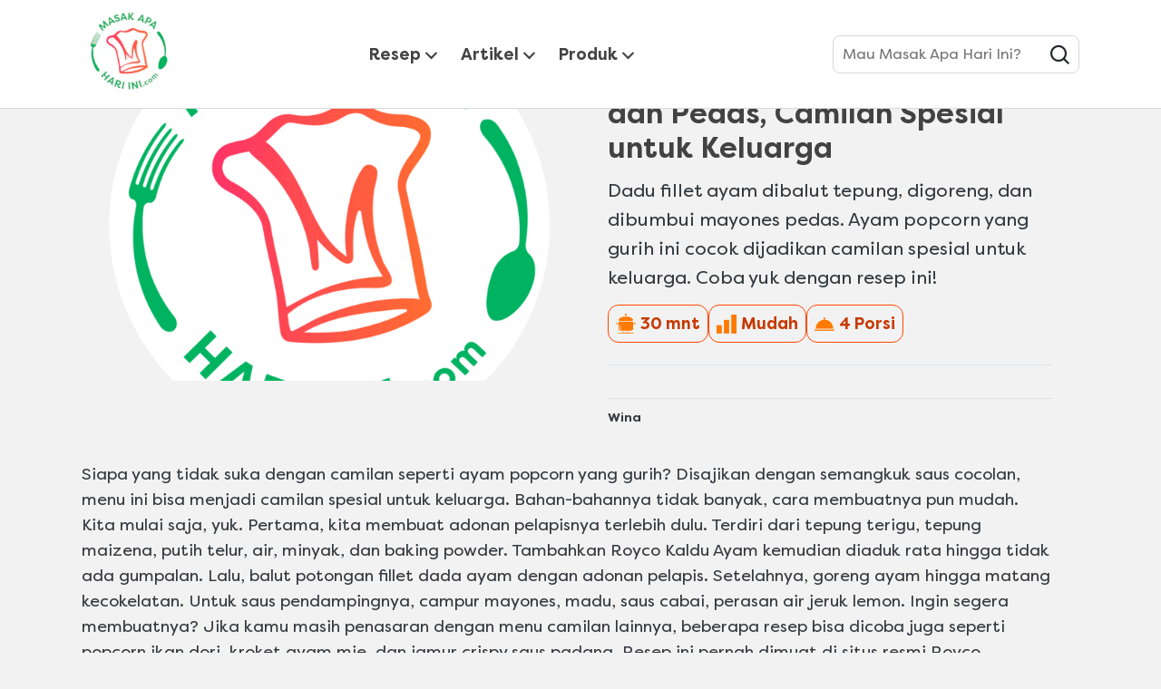

--- FILE ---
content_type: text/html; charset=UTF-8
request_url: https://www.masakapahariini.com/r/resep-ayam-popcorn-gurih-dan-pedas,-camilan-spesial-untuk-keluarga.html/258753
body_size: 68606
content:
<!doctype html>
<html lang="id-ID"> 
 <head> 
  <meta charset="UTF-8"> 
  <title>Resep Ayam Popcorn Gurih dan Pedas, Camilan Spesial untuk Keluarga | Masak Apa Hari Ini?</title> 
  <meta name="description" content="Dadu fillet ayam dibalut tepung, digoreng, dan dibumbui mayones pedas. Ayam popcorn yang gurih ini cocok dijadikan camilan spesial untuk keluarga. Coba yuk dengan resep ini!"> 
  <meta name="template" content="masakapahariini-recipe-details"> 
  <meta name="viewport" content="width=device-width, initial-scale=1.0"> 
  <meta name="content-page-ref" content="1EyXvVaLK9-iSZIwgiCYqVWbBSJWrbkUILqSDLBV-HkPPOOAsNWK7xgiylFJX0z5bXwO7EVeuOyn1zzaTz3JZQ"/>
<link rel="canonical" href="https://www.masakapahariini.com/r/resep-ayam-popcorn-gurih-dan-pedas,-camilan-spesial-untuk-keluarga.html/258753"> 
  <meta name="og:url" content="https://www.masakapahariini.com/r/resep-ayam-popcorn-gurih-dan-pedas,-camilan-spesial-untuk-keluarga.html/258753"> 
  <meta name="og:title" content="Resep Ayam Popcorn Gurih dan Pedas, Camilan Spesial untuk Keluarga | Masak Apa Hari Ini?"> 
  <meta name="og:site_name" content="masakapahariini"> 
  <meta name="og:type" content="website"> 
  <meta name="og:description" content="Dadu fillet ayam dibalut tepung, digoreng, dan dibumbui mayones pedas. Ayam popcorn yang gurih ini cocok dijadikan camilan spesial untuk keluarga. Coba yuk dengan resep ini!"> 
  <meta name="og:image" content="https://assets.unileversolutions.com/recipes-v3/258753-default.png"> 
  <meta name="twitter:image" content="https://assets.unileversolutions.com/recipes-v3/258753-default.png"> 
  <meta name="re:recipeImageUrl" content="https://assets.unileversolutions.com/recipes-v3/258753-default.png"> 
  <meta name="twitter:card" content="summary"> 
  <meta name="twitter:url" content="https://www.masakapahariini.com/r/resep-ayam-popcorn-gurih-dan-pedas,-camilan-spesial-untuk-keluarga.html/258753"> 
  <meta name="twitter:title" content="Resep Ayam Popcorn Gurih dan Pedas, Camilan Spesial untuk Keluarga | Masak Apa Hari Ini?"> 
  <meta name="twitter:description" content="Dadu fillet ayam dibalut tepung, digoreng, dan dibumbui mayones pedas. Ayam popcorn yang gurih ini cocok dijadikan camilan spesial untuk keluarga. Coba yuk dengan resep ini!"> 
  <meta http-equiv="content-language" content="id"> 
  <meta name="fragment" content="!"> 
  <meta name="re:recipeId" content="258753"> 
  <meta name="re:recipeCategoryUrlWithDomain" content="https://www.masakapahariini.com/r/resep-ayam-popcorn-gurih-dan-pedas,-camilan-spesial-untuk-keluarga.html/258753"> 
  <link rel="preload" as="script" href="https://cdn.cookielaw.org/consent/018f3dbf-7078-755f-ae5b-52519c05fc38-test/OtAutoBlock.js" nonce="NDc1OTE="> 
  <link rel="preconnect" href="https://assets.unileversolutions.com" crossorigin> 
  <link rel="preload" href="https://cdn.baycloud.com/tgcl.min.js" as="script" nonce="NDc1OTE="> 
  <link rel="preload" href="https://az417220.vo.msecnd.net/tgdach.js" as="script" nonce="NDc1OTE="> 
  <link rel="stylesheet" href="/etc.clientlibs/unilever/clientlibs/clientlib-base.lc-27d7eb7eaf184c602357ffa45aa62d3f-lc.min.css" type="text/css"> 
  <script src="https://cdn.cookielaw.org/consent/018f3dbf-7078-755f-ae5b-52519c05fc38-test/OtAutoBlock.js" nonce="NDc1OTE="></script> 
  <script nonce="NDc1OTE=">
          // Options for the observer (which mutations to observe).
          const launchObserverConfig = {childList: true, subtree: true};

          // Callback function to execute when mutations are observed.
          const checkLaunchScript = (mutationList, observer) => {
              let launchElement = document.getElementById('launch');
              if (launchElement) {
                  launchElement.onload = () => {
                      // Load otSDKStub.js.

                      var e = document.createElement("button"), t = document.getElementsByTagName("BODY")[0].getAttribute("data-domainId"), o = document.getElementsByTagName("BODY")[0].getAttribute("data-runmode"), n = document.getElementsByTagName("BODY")[0].getAttribute("data-optOut"); t != null && -1 < t.indexOf("-test") && (t = t.substr(0, t.indexOf("-test"))), e.className = "ot-sdk-show-settings", e.innerHTML = "cookie preferences here",e.id = "ot-sdk-btn", document.body.appendChild(e),t ? ((otSDKStubScript = document.createElement("script")).setAttribute("src", "https://cdn.cookielaw.org/scripttemplates/otSDKStub.js"), "true" == o ? otSDKStubScript.setAttribute("data-domain-script", t) : otSDKStubScript.setAttribute("data-domain-script", t + "-test"), otSDKStubScript.setAttribute("data-document-language", "true"), document.head.appendChild(otSDKStubScript), otSDKStubScript = document.createElement("script"), n = "true" === n ? document.createTextNode(function launchscript() { var t; if (a(), t = otIniGrps, otDomainGrps = JSON.parse(JSON.stringify(Optanon.GetDomainData().Groups)), otDeletedGrpIds = function (t, e) { t = (t = t.split(",")).filter(Boolean), e = (e = e.split(",")).filter(Boolean); for (var o = [], n = 0; n < t.length; n++)e.indexOf(t[n]) <= -1 && o.push(t[n]); return o }(t, OnetrustActiveGroups), 0 != otDeletedGrpIds.length && 0 != otDomainGrps.length) for (var e = 0; e < otDomainGrps.length; e++) { if ("" != otDomainGrps[e].CustomGroupId && otDeletedGrpIds.includes(otDomainGrps[e].CustomGroupId)) for (var o = 0; o < otDomainGrps[e].Cookies.length; o++)i(otDomainGrps[e].Cookies[o].Name); if (0 != otDomainGrps[e].Hosts.length) for (o = 0; o < otDomainGrps[e].Hosts.length; o++)if (otDeletedGrpIds.includes(otDomainGrps[e].Hosts[o].HostId) && 0 != otDomainGrps[e].Hosts[o].Cookies.length) for (var n = 0; n < otDomainGrps[e].Hosts[o].Cookies.length; n++)i(otDomainGrps[e].Hosts[o].Cookies[n].Name) } function a() { OptanonWrapperCount = "", otIniGrps = OnetrustActiveGroups } function i(t) { var e = ".unileversolutions.com", o = window.location.hostname; document.cookie = t + "=; Max-Age=-99999999; Path=/;Domain=" + o, document.cookie = t + "=; Max-Age=-99999999; Path=/;Domain=" + e, document.cookie = t + "=; Max-Age=-99999999; Path=/;", localStorage.removeItem(t), pathArray = window.location.pathname.split("/"); for (var n, a = 0; a < pathArray.length; a++)pathArray[a] && (n = pathArray.slice(0, a + 1).join("/"), document.cookie = t + "=; Max-Age=-99999999; Path=" + n + ";Domain=" + o, document.cookie = t + "=; Max-Age=-99999999; Path=" + n + ";Domain=" + e, document.cookie = t + "=; Max-Age=-99999999; Path=" + n + ";", document.cookie = t + "=; Max-Age=-99999999; Path=" + n + "/;Domain=" + o, document.cookie = t + "=; Max-Age=-99999999; Path=" + n + "/;Domain=" + e, document.cookie = t + "=; Max-Age=-99999999; Path=" + n + "/;") } a() }.toString()) : document.createTextNode("function OptanonWrapper() { }"), otSDKStubScript.append(n), document.head.appendChild(otSDKStubScript), window.addEventListener("DOMContentLoaded", function () { var t = document.getElementsByClassName("footer-onetrust-cookie-config_link"); footerOnetrustElemLength = t.length, footerOnetrustElemLength = (footerOnetrustElemLength ? ((t = t[footerOnetrustElemLength - 1]).classList.remove("hidden"), t.appendChild(e)) : (e.id = "ot-sdk-btn", document.body.appendChild(e)), document.head), new MutationObserver(function (t) { t.forEach(function (t) { t && "childList" === t.type && t.addedNodes[0] && "www-widgetapi-script" === t.addedNodes[0].id && "text/plain" === t.addedNodes[0].getAttribute("type") && (t.addedNodes[0].setAttribute("ot-data-ignore", ""), t.addedNodes[0].setAttribute("type", "text/javascript"), t.addedNodes[0].src = t.addedNodes[0].src ? t.addedNodes[0].src.split("youtube.com").join("youtube-nocookie.com") : "") }) }).observe(footerOnetrustElemLength, { childList: !0 }) }), window.addEventListener("oneTrustButtonDisplay", function () { document.body.appendChild(e) })) : console.log("ONETRUST Status: Your Domain not found in One Trust Domain Scan List")

                  };
                  observer.disconnect();
              }
          };

          // Create an observer instance linked to the callback function.
          const launchObserver = new MutationObserver(checkLaunchScript);

          // Start observing the target node for configured mutations.
          launchObserver.observe(document, launchObserverConfig);
        </script> <!--Making the datalyer script load in the async mode to resolve loading time mismatch issue between platform and launch.  --> 
  <script async src="/etc.clientlibs/core/wcm/components/commons/datalayer/v1/clientlibs/core.wcm.components.commons.datalayer.v1.lc-70264651675213ed7f7cc5a02a00f621-lc.min.js" nonce="NDc1OTE="></script> 
  <script async src="/etc.clientlibs/unilever/clientlibs/clientlib-base.lc-d41d8cd98f00b204e9800998ecf8427e-lc.min.js" nonce="NDc1OTE="></script> 
  <script nonce="NDc1OTE=">
      window.adobeDataLayer = window.adobeDataLayer || [];
	//Below piece of code to be removed once permanent fix is deployed
      var pageObj = JSON.parse("{\x22page\u002D5ea27a8782\x22:{\x22@type\x22:\x22unilever\/components\/blueprint\u002Drecipe\u002Dpage\x22,\x22repo:modifyDate\x22:\x222025\u002D09\u002D10T03:43:25Z\x22,\x22dc:title\x22:\x22recipe\u002Dpage\x22,\x22xdm:template\x22:\x22\/conf\/masakapahariini\/settings\/wcm\/templates\/masakapahariini\u002Drecipe\u002Ddetails\x22,\x22xdm:language\x22:\x22id\u002DID\x22,\x22xdm:tags\x22:[],\x22repo:path\x22:\x22\/content\/masakapahariini\/id\/id\/home\/recipes\/recipe\u002Dpage.html\x22}}");
      Object.values(pageObj)[0]['@type'] = "unilever/components/page";
      var siteDataString = "{\x22country\x22:\x22id\x22,\x22localBrand\x22:\x22masakapahariini\x22,\x22brandCategory\x22:\x22Other\x22,\x22aaReportSuite\x22:\x22\x22,\x22globalBrand\x22:\x22masakapahariini\x22,\x22gaPropertyId\x22:\x22UA\u002D36122180\u002D1,G\u002DLP8HK2CRYE,G\u002DK257S23T0D\x22,\x22language\x22:\x22id\x22,\x22siteType\x22:\x22AEM SaaS\x22}" || "{}";
      adobeDataLayer.push({
      site: JSON.parse(siteDataString),
      page: pageObj,
      event: 'cmp:show',
      eventInfo: {
      path: 'page.page\u002D5ea27a8782'
   }
   });
</script> 
  <script id="launch" data-src="https://assets.adobedtm.com/e6bd1902389a/feb5d54c6425/launch-061754141923.min.js" async nonce="NDc1OTE="></script> 
  <script type="text/javascript" data-ot-ignore src="/aemcs-monitor/masakapahariini/id/id/nr-rum.js" defer nonce="NDc1OTE="></script> 
  <script type="text/javascript" nonce="NDc1OTE=">
        document.addEventListener("securitypolicyviolation", (e) => {
        newrelic.noticeError(e);
    });
    </script> 
  <link href="https://widget.kritique.io" rel="preconnect"> 
  <script id="rr-widget" data-src="https://widget.kritique.io/widget/RR_widget.js?brandid=BFA335&amp;localeid=id-ID&amp;apikey=5bd0a9fa6acba0f8d49d3b3783c2fd94f6c95bb1dc4c670e" nonce="NDc1OTE="></script> 
  <script type="application/ld+json" nonce="NDc1OTE=">{
  "name": "Masak Apa Hari Ini?",
  "url": "/content/masakapahariini/id/id/home.html",
  "logo": "https://assets.unileversolutions.com/v1/122371005.png",
  "@context": "http://schema.org",
  "@type": "Organization",
  "sameAs": [
    "https://www.instagram.com/masakapahariini_id/",
    "https://www.youtube.com/channel/UCwqclLoN0KGuLqqMOuDEfrw"
  ]
}</script> 
  <script type="application/ld+json" nonce="NDc1OTE=">
        {
  "@context": "https://schema.org",
  "@type": "BreadcrumbList",
  "itemListElement": [
    {
      "@type": "ListItem",
      "position": 1,
      "item": {
        "@id": "/content/masakapahariini/id/id/home.html",
        "name": "Beranda"
      }
    },
    {
      "@type": "ListItem",
      "position": 2,
      "item": {
        "@id": "/content/masakapahariini/id/id/home/recipes.html",
        "name": "Resep Masakan"
      }
    },
    {
      "@type": "ListItem",
      "position": 3,
      "item": {
        "name": "Resep Ayam Popcorn Gurih dan Pedas, Camilan Spesial untuk Keluarga"
      }
    }
  ]
}
    </script> 
  <script class="cmp-integration-lazy socialShare-script" id="socialShareUL-ec268eee90" data-src="https://static.addtoany.com/menu/page.js" async nonce="NDc1OTE="></script> 
  <link href="https://dove-com-uat-aemcs.unileversolutions.com/static/cba720dd53116b08842321e592b441629fcf82b91874463916304681dbc38b28/css/main.css" rel="stylesheet" type="text/css"> 
  <link href="https://dove-com-uat-aemcs.unileversolutions.com/static/cba720dd53116b08842321e592b441629fcf82b91874463916304681dbc38b28/resources/icons/masakapahariini-favicon.ico" rel="icon" type="image/png"> 
  <meta name="store-config" content="{&quot;storeView&quot;:&quot;masakapahariini_id_id_BFA335_8999999017002&quot;,&quot;graphqlEndpoint&quot;:&quot;/api/graphql&quot;,&quot;graphqlMethod&quot;:&quot;GET&quot;,&quot;headers&quot;:{&quot;Product-Description-Primary-Attribute&quot;:&quot;retailerProductData/retailerLongProductDescription&quot;,&quot;Product-Title-Secondary-Attribute&quot;:&quot;productData/productName&quot;,&quot;Product-Description-Secondary-Attribute&quot;:&quot;productData/descriptionShort&quot;,&quot;assortment-code&quot;:&quot;BFA335&quot;,&quot;Store&quot;:&quot;masakapahariini_id_id_BFA335_8999999017002&quot;,&quot;Product-Title-Primary-Attribute&quot;:&quot;retailerProductData/retailer1VOTEcommerceTitle&quot;,&quot;asset-url-template&quot;:&quot;https://assets.unileversolutions.com/v1/{{asset-id}}.png&quot;,&quot;ipgln-code&quot;:&quot;8999999017002&quot;},&quot;locale&quot;:&quot;id-ID&quot;,&quot;enableClientSidePriceLoading&quot;:false,&quot;storeRootUrl&quot;:&quot;/home.html&quot;}"> 
  <style data-scope="global">/* Version=4.24.0,Timestamp=2025-12-11T08:10:53.195Z */@charset "utf-8";html{-webkit-text-size-adjust:100%;line-height:1.15}h1{font-size:2em;margin:0.67em 0}pre{font-family:monospace,monospace;font-size:1em}a{background-color:transparent}abbr[title]{border-bottom:none}b,strong{font-weight:bolder}code,kbd,samp{font-family:monospace,monospace;font-size:1em}button,input,optgroup,select,textarea{line-height:1.15}fieldset{padding:0.35em 0.75em 0.625em}[type=checkbox],[type=radio]{box-sizing:border-box}@font-face{font-display:swap;font-family:Icons;font-style:normal;font-weight:400;src:local("Icons"),url(https://dove-com-uat-aemcs.unileversolutions.com/static/cba720dd53116b08842321e592b441629fcf82b91874463916304681dbc38b28/resources/fonts/icons.woff2?5) format("woff2"),url(https://dove-com-uat-aemcs.unileversolutions.com/static/cba720dd53116b08842321e592b441629fcf82b91874463916304681dbc38b28/resources/fonts/icons.woff?5) format("woff")}@font-face{font-display:swap;font-family:Filson Pro;font-style:normal;font-weight:700;src:local("Filson Pro Bold"),local("FilsonPro-Bold"),url(https://dove-com-uat-aemcs.unileversolutions.com/static/cba720dd53116b08842321e592b441629fcf82b91874463916304681dbc38b28/resources/fonts/FilsonPro-Bold.woff2) format("woff2"),url(https://dove-com-uat-aemcs.unileversolutions.com/static/cba720dd53116b08842321e592b441629fcf82b91874463916304681dbc38b28/resources/fonts/FilsonPro-Bold.woff) format("woff")}@font-face{font-display:swap;font-family:Filson Pro;font-style:normal;font-weight:400;src:local("Filson Pro Regular"),local("FilsonPro-Regular"),url(https://dove-com-uat-aemcs.unileversolutions.com/static/cba720dd53116b08842321e592b441629fcf82b91874463916304681dbc38b28/resources/fonts/FilsonPro-Regular.woff2) format("woff2"),url(https://dove-com-uat-aemcs.unileversolutions.com/static/cba720dd53116b08842321e592b441629fcf82b91874463916304681dbc38b28/resources/fonts/FilsonPro-Regular.woff) format("woff")}@font-face{font-display:swap;font-family:Filson Pro;font-style:normal;font-weight:500;src:local("Filson Pro Medium"),local("FilsonPro-Medium"),url(https://dove-com-uat-aemcs.unileversolutions.com/static/cba720dd53116b08842321e592b441629fcf82b91874463916304681dbc38b28/resources/fonts/FilsonPro-Medium.woff2) format("woff2"),url(https://dove-com-uat-aemcs.unileversolutions.com/static/cba720dd53116b08842321e592b441629fcf82b91874463916304681dbc38b28/resources/fonts/FilsonPro-Medium.woff) format("woff")}@font-face{font-display:swap;font-family:Filson Pro;font-style:italic;font-weight:400;src:local("Filson Pro Regular Italic"),local("FilsonPro-RegularItalic"),url(https://dove-com-uat-aemcs.unileversolutions.com/static/cba720dd53116b08842321e592b441629fcf82b91874463916304681dbc38b28/resources/fonts/FilsonPro-RegularItalic.woff2) format("woff2"),url(https://dove-com-uat-aemcs.unileversolutions.com/static/cba720dd53116b08842321e592b441629fcf82b91874463916304681dbc38b28/resources/fonts/FilsonPro-RegularItalic.woff) format("woff")}*,:after,:before{-webkit-box-sizing:border-box;box-sizing:border-box}:root{--swiper-navigation-size:44px;--swiper-theme-color:#007aff}@media(prefers-reduced-motion:no-preference){:root{scroll-behavior:smooth}}body{-webkit-font-smoothing:antialiased;-moz-osx-font-smoothing:grayscale;-webkit-tap-highlight-color:rgba(0,0,0,0);background-color:#f2f2f2;color:#212529;font-family:Filson Pro,system-ui,-apple-system,Segoe UI,Roboto,Helvetica Neue,Arial,Noto Sans,Liberation Sans,sans-serif,Apple Color Emoji,Segoe UI Emoji,Segoe UI Symbol,Noto Color Emoji;font-size:1rem;font-weight:400;line-height:1.5;margin:0}h1,h2,h3,h4,h5,h6{line-height:1.2}img{max-width:100%}button{cursor:pointer}.neutralize-pre-tag pre{white-space:normal}.components{padding-bottom:0;padding-left:0}.components:after{clear:both;content:"";display:table}@media only screen and (min-width:500px){.components{padding-bottom:0;padding-left:0}}@media only screen and (min-width:768px){.components{padding-bottom:0;padding-left:0}}@media only screen and (min-width:1024px){.components{padding-bottom:0;padding-left:0}}@media only screen and (min-width:1336px){.components{padding-bottom:0;padding-left:0}}.component{margin-top:0;position:relative}.component:after{clear:both;content:"";display:table}@media only screen and (min-width:500px){.component{margin-top:0}}@media only screen and (min-width:768px){.component{margin-top:0}}@media only screen and (min-width:1024px){.component{margin-top:0}}@media only screen and (min-width:1336px){.component{margin-top:0}}.component__container{position:relative}.component__container:after{clear:both;content:"";display:table}.component__item{float:left;margin-top:0;padding-right:0}@media only screen and (min-width:500px){.component__item{margin-top:0;padding-right:0}}@media only screen and (min-width:768px){.component__item{margin-top:0;padding-right:0}}@media only screen and (min-width:1024px){.component__item{margin-top:0;padding-right:0}}@media only screen and (min-width:1336px){.component__item{margin-top:0;padding-right:0}}.aem-GridColumn+.component{float:left}.cmp-ul-sr-only,.sr-only{clip:rect(0,0,0,0);border:0;height:1px;margin:-1px;overflow:hidden;padding:0;position:absolute;white-space:nowrap;width:1px}main{display:block}hr{-webkit-box-sizing:content-box;box-sizing:content-box;height:0;overflow:visible}abbr[title]{border-bottom:0;text-decoration:underline;-webkit-text-decoration:underline dotted;text-decoration:underline dotted}code,kbd,pre,samp{font-family:monospace,sans-serif;font-size:1em}small{font-size:80%}sub,sup{font-size:75%;line-height:0;position:relative;vertical-align:baseline}sub{bottom:-0.25em}sup{top:-0.5em}img{border-style:none}button,input,optgroup,select,textarea{font-family:inherit;font-size:100%;margin:0}button,input{overflow:visible}button,select{text-transform:none}[type=button],[type=reset],[type=submit],button{-webkit-appearance:button;-moz-appearance:button;appearance:button}[type=button]::-moz-focus-inner,[type=reset]::-moz-focus-inner,[type=submit]::-moz-focus-inner,button::-moz-focus-inner{border-style:none;padding:0}[type=button]:-moz-focusring,[type=reset]:-moz-focusring,[type=submit]:-moz-focusring,button:-moz-focusring{outline:1px dotted ButtonText}fieldset{padding:.35em .75em .625em}legend{-webkit-box-sizing:border-box;box-sizing:border-box;color:inherit;display:table;max-width:100%;padding:0;white-space:normal}progress{vertical-align:baseline}textarea{overflow:auto}[type=checkbox],[type=radio]{padding:0}[type=number]::-webkit-inner-spin-button,[type=number]::-webkit-outer-spin-button{height:auto}[type=search]{-webkit-appearance:textfield;-moz-appearance:textfield;appearance:textfield;outline-offset:-2px}[type=search]::-webkit-search-decoration{-webkit-appearance:none;appearance:none}::-webkit-file-upload-button{-webkit-appearance:button;appearance:button;font:inherit}details{display:block}summary{display:list-item}.hide,.preloader,[hidden],template{display:none}@media only screen and (max-width:767px){.hide-mobile{display:none!important}}@media only screen and (min-width:768px)and (max-width:1023px){.hide-tablet{display:none!important}}@media only screen and (min-width:1024px){.hide-desktop{display:none!important}}.form-element-error{color:red}.skip-to-content{background-color:#fff;height:48px;left:0;position:fixed;top:-100px;width:100%;z-index:10003}@media only screen and (max-width:768px){.skip-to-content{visibility:hidden}}.skip-to-content .cmp-container{-webkit-box-align:center;-ms-flex-align:center;align-items:center;border-bottom:1px solid #e6e6e6;display:-webkit-box;display:-ms-flexbox;display:flex;height:100%;padding:0 2rem}.skip-to-content .cmp-title__text{margin-right:1rem}.skip-links-visible{padding-top:48px}.skip-links-visible .experiencefragment .cmp-experiencefragment--header{top:48px}.skip-links-visible .cmp-experiencefragment--skip-to-content .skip-to-content{top:0}@media only screen and (max-width:768px){.skip-links-visible .skip-to-content{visibility:visible}}.globalnavigation--reader{clip:rect(1px,1px,1px,1px);border:0;clip-path:inset(0 0 99.9% 99.9%);height:1px;overflow:hidden;padding:0;position:absolute;width:1px}.globalnavigation.is-collapse-menu:not(.active--transition),.globalnavigation[aria-hidden=true]{visibility:hidden}.globalnavigation.is-collapse-menu.active{visibility:visible}@media only screen and (max-width:767px){.globalnavigation:not(.active--transition){visibility:hidden}.globalnavigation.active{visibility:visible}.globalnavigation.globalnavigation--normal .cmp-globalnavigation__item--has-children.open-menu .cmp-globalnavigation__submenu .navigationlinks{width:100%}.globalnavigation.globalnavigation--normal .cmp-globalnavigation__item--has-children.open-menu .cmp-globalnavigation__submenu .button-global-nav-close{display:inline-block;position:absolute;right:2.4rem;top:1.7rem}}.globalnavigation.globalnavigation--normal .cmp-globalnavigation__submenu .navigation-v2-item-list-item.has-child.active-submenu>.navigation-v2-sub-list__body~.navigation-v2-sub-list__body{display:none}.globalnavigation.globalnavigation--normal .cmp-globalnavigation__submenu .navigation-v2-sub-list__body .navigation-il-heading{padding:.8rem 2.6rem}.globalnavigation.globalnavigation--normal .cmp-globalnavigation__submenu .navigation-v2-sub-list__body .navigation-il-heading .navigation-si-list-item-url,.globalnavigation.globalnavigation--normal .cmp-globalnavigation__submenu .navigation-v2-sub-list__body .navigation-il-heading .navigation-v2-item-list-item-link__text{border:0}.globalnavigation.globalnavigation--normal .cmp-globalnavigation__submenu .ma-page_list .navigation-v2-sub-list__body{border-bottom:1px solid #fff}.globalnavigation.globalnavigation--normal .cmp-globalnavigation__submenu .ma-page_list .navigation-v2-item-list-item-link span{letter-spacing:.1rem!important}.globalnavigation.globalnavigation--megamenu .list .navigation-il-heading,.globalnavigation.globalnavigation--megamenu .navigationlinks .navigation-il-heading{border-bottom:1px solid #fff}.spectrum-Site-mobileNav__container{display:none!important}.navigation-si-list .navigation-si-wrap.navigation-si-wrap-active{height:100%}[dir=rtl] .globalnavigation{overflow-x:hidden!important}@media only screen and (max-width:767px){[dir=rtl] .globalnavigation.globalnavigation--megamenu .cmp-globalnavigation__item .mainLink,[dir=rtl] .globalnavigation.globalnavigation--megamenu .cmp-globalnavigation__item a,[dir=rtl] .globalnavigation.globalnavigation--normal .cmp-globalnavigation__item .mainLink,[dir=rtl] .globalnavigation.globalnavigation--normal .cmp-globalnavigation__item a{text-align:right}[dir=rtl] .globalnavigation.globalnavigation--megamenu .cmp-globalnavigation__item .mainLink:after,[dir=rtl] .globalnavigation.globalnavigation--normal .cmp-globalnavigation__item .mainLink:after{content:"expand_less";left:1.5rem;right:unset}}[dir=rtl] .globalnavigation.globalnavigation--megamenu .cmp-globalnavigation__submenu,[dir=rtl] .globalnavigation.globalnavigation--normal .cmp-globalnavigation__submenu{overflow-x:hidden}[dir=rtl] .globalnavigation.globalnavigation--megamenu .cmp-globalnavigation__submenu .navigation-v2-item__body .navigation-v2-item-list-span__text,[dir=rtl] .globalnavigation.globalnavigation--normal .cmp-globalnavigation__submenu .navigation-v2-item__body .navigation-v2-item-list-span__text{text-align:right}[dir=rtl] .globalnavigation.globalnavigation--megamenu .cmp-globalnavigation__submenu .navigation-v2-item__body .navigation-v2-item-list-span__text:after,[dir=rtl] .globalnavigation.globalnavigation--normal .cmp-globalnavigation__submenu .navigation-v2-item__body .navigation-v2-item-list-span__text:after{content:"chevron_left";left:1.5rem;right:unset}[dir=rtl] .globalnavigation.globalnavigation--megamenu .cmp-globalnavigation__submenu .navigation-si-wrap,[dir=rtl] .globalnavigation.globalnavigation--normal .cmp-globalnavigation__submenu .navigation-si-wrap{display:none}[dir=rtl] .globalnavigation.globalnavigation--megamenu .cmp-globalnavigation__submenu .navigation-si-wrap.navigation-si-wrap-active,[dir=rtl] .globalnavigation.globalnavigation--normal .cmp-globalnavigation__submenu .navigation-si-wrap.navigation-si-wrap-active{display:block}[dir=rtl] .globalnavigation.globalnavigation--megamenu .cmp-teaser__description,[dir=rtl] .globalnavigation.globalnavigation--normal .cmp-teaser__description{text-align:right}.globalnavigation.globalnavigation--normal.tabs .globalnavigation--v2 .cmp-globalnavigation__item--has-children .cmp-tabs__tabpanel,.globalnavigation.globalnavigation--normal.tabs .globalnavigation--v2 .cmp-globalnavigation__item--has-children div[role=tabpanel]{visibility:hidden}.globalnavigation.globalnavigation--normal.tabs .globalnavigation--v2 .cmp-globalnavigation__item--has-children.open-menu .cmp-tabs__tabpanel,.globalnavigation.globalnavigation--normal.tabs .globalnavigation--v2 .cmp-globalnavigation__item--has-children.open-menu div[role=tabpanel]{display:block;visibility:visible}@media only screen and (max-width:768px){.globalnavigation .globalnavigation--v2 .cmp-globalnavigation__submenu .navigationlinks .button-global-nav-close,.globalnavigation.globalnavigation--v2 .cmp-globalnavigation__submenu .navigationlinks .button-global-nav-close{display:none}}.globalnavigation.globalnavigation--megamenu .globalnavigation--v2.cmp-globalnavigation .button-global-nav-close .cmp-button:focus:not(:focus-visible),.globalnavigation.globalnavigation--normal .globalnavigation--v2.cmp-globalnavigation .button-global-nav-close .cmp-button:focus:not(:focus-visible){outline:2px solid #436eff}@media(pointer:coarse)and (max-width:767px){.cmp-experiencefragment--header .searchbar-button button:active,.cmp-experiencefragment--header .searchbar-button button:focus,.cmp-experiencefragment--header .searchbar-button button:focus-visible,.cmp-experiencefragment--header .searchbar-button button:hover{outline:none}}@media only screen and (max-width:768px){.globalnavigation.globalnavigation--megamenu,.globalnavigation.globalnavigation--normal{z-index:10011}}.visibility-scroll-hidden{visibility:hidden}.experiencefragment:has(.cmp-experiencefragment--header){margin-bottom:0!important;min-height:71px}@media(min-width:992px){.experiencefragment:has(.cmp-experiencefragment--header){min-height:120px}}.experiencefragment .cmp-experiencefragment--header{border-bottom:1px solid #d8d8d8;left:0;position:fixed;top:0;width:100%}.experiencefragment .cmp-experiencefragment--header>.cmp-container>.aem-Grid:after,.experiencefragment .cmp-experiencefragment--header>.cmp-container>.aem-Grid:before{display:none}.experiencefragment .cmp-experiencefragment--header>.cmp-container>.aem-Grid .aem-Grid--default--12,.experiencefragment .cmp-experiencefragment--header>.cmp-container>.aem-Grid .aem-GridColumn--default--12{float:none!important}.experiencefragment .cmp-experiencefragment--header .header-wrapper{padding:0}.experiencefragment .cmp-experiencefragment--header .tabimage>.cmp-image{margin-top:0!important}.experiencefragment .cmp-experiencefragment--header .image img,.experiencefragment .cmp-experiencefragment--header .tabimage img{max-height:none}.experiencefragment .cmp-experiencefragment--header .header-wrapper>.cmp-container{display:block}.experiencefragment .cmp-experiencefragment--header .header-wrapper>.cmp-container .image{height:auto;padding:.25rem 0;width:auto}@media(max-width:991px){.experiencefragment .cmp-experiencefragment--header .header-wrapper>.cmp-container .image{position:relative;top:15px;z-index:1001}}.experiencefragment .cmp-experiencefragment--header .header-wrapper>.cmp-container .image img{width:88px}@media(min-width:992px){.experiencefragment .cmp-experiencefragment--header .header-wrapper>.cmp-container .image img{width:104px}}.experiencefragment .cmp-experiencefragment--header .header-wrapper>.cmp-container .button.button-header-nav{left:.9rem;margin-top:-3px;right:auto;top:50%;-webkit-transform:translateY(-50%);transform:translateY(-50%)}.experiencefragment .cmp-experiencefragment--header .header-wrapper>.cmp-container .button.button-header-nav .cmp-button:hover{outline:0}.experiencefragment .cmp-experiencefragment--header .header-wrapper>.cmp-container .button.button-header-nav .cmp-button .cmp-button__text{display:none}.cmp-experiencefragment--header .button.button-header-nav{display:block}@media(min-width:992px){.cmp-experiencefragment--header .button.button-header-nav{display:none}}.cmp-experiencefragment--header .primary-header>.container>.cmp-container{-webkit-box-align:center;-ms-flex-align:center;-webkit-box-pack:center;-ms-flex-pack:center;align-items:center;display:-webkit-box;display:-ms-flexbox;display:flex;justify-content:center}@media(min-width:992px){.cmp-experiencefragment--header .primary-header>.container>.cmp-container{-webkit-box-pack:justify;-ms-flex-pack:justify;justify-content:space-between}}@media(max-width:991px){.cmp-experiencefragment--header .primary-header>.container>.cmp-container{max-height:70px}}.cmp-experiencefragment--header .globalnavigation.tabs .cmp-tabs__tab{min-width:auto;width:auto}.cmp-experiencefragment--header .globalnavigation.globalnavigation--normal{max-width:none}@media(max-width:991px){.cmp-experiencefragment--header .globalnavigation.globalnavigation--normal{background-color:#fff;bottom:auto;height:calc(100% - 71px);left:0;overflow-y:auto;position:fixed;top:71px;-webkit-transform:translate(100%);transform:translate(100%);-webkit-transition:-webkit-transform .5s cubic-bezier(0.23,1,0.32,1);transition:-webkit-transform .5s cubic-bezier(0.23,1,0.32,1);transition:transform .5s cubic-bezier(0.23,1,0.32,1);transition:transform .5s cubic-bezier(0.23,1,0.32,1),-webkit-transform .5s cubic-bezier(0.23,1,0.32,1);width:100%;z-index:1000}.cmp-experiencefragment--header .globalnavigation.globalnavigation--normal.active{-webkit-transform:translate(0%);transform:translate(0%)}}.cmp-experiencefragment--header .globalnavigation.globalnavigation--normal .cmp-globalnavigation__group{-webkit-box-align:center;-ms-flex-align:center;align-items:center}@media(max-width:991px){.cmp-experiencefragment--header .globalnavigation.globalnavigation--normal .cmp-globalnavigation__group{display:block;padding:1.5rem 1.25rem .75rem}}.cmp-experiencefragment--header .globalnavigation.globalnavigation--normal .cmp-globalnavigation__item{color:#424242;font-family:inherit;font-size:inherit;font-weight:700;margin-left:10px;margin-right:10px}.cmp-experiencefragment--header .globalnavigation.globalnavigation--normal .cmp-globalnavigation__item .mainLink,.cmp-experiencefragment--header .globalnavigation.globalnavigation--normal .cmp-globalnavigation__item a{border:0}.cmp-experiencefragment--header .globalnavigation.globalnavigation--normal .cmp-globalnavigation__item>a,.cmp-experiencefragment--header .globalnavigation.globalnavigation--normal .cmp-globalnavigation__item>button{color:inherit;display:block;font-size:1.25rem;font-weight:inherit;padding:12.5px 0;-webkit-transition:color .1s linear;transition:color .1s linear}@media(min-width:992px){.cmp-experiencefragment--header .globalnavigation.globalnavigation--normal .cmp-globalnavigation__item>a,.cmp-experiencefragment--header .globalnavigation.globalnavigation--normal .cmp-globalnavigation__item>button{font-size:1.125rem;padding:.25rem 0}}@media(max-width:991px){.cmp-experiencefragment--header .globalnavigation.globalnavigation--normal .cmp-globalnavigation__item>a,.cmp-experiencefragment--header .globalnavigation.globalnavigation--normal .cmp-globalnavigation__item>button{text-align:center;width:100%}}.cmp-experiencefragment--header .globalnavigation.globalnavigation--normal .cmp-globalnavigation__item>a:hover,.cmp-experiencefragment--header .globalnavigation.globalnavigation--normal .cmp-globalnavigation__item>button:hover{color:#00a057}.cmp-experiencefragment--header .globalnavigation.globalnavigation--normal .cmp-globalnavigation__item>a:before{display:none}@media(min-width:992px){.cmp-experiencefragment--header .globalnavigation.globalnavigation--normal .cmp-globalnavigation__item .mainLink{padding-right:24px}}@media(max-width:991px){.cmp-experiencefragment--header .globalnavigation.globalnavigation--normal .cmp-globalnavigation__item .mainLink:before{background-color:#d8d8d8;content:"";height:60%;position:absolute;right:2rem;top:50%;-webkit-transform:translateY(-50%);transform:translateY(-50%);width:1px}}.cmp-experiencefragment--header .globalnavigation.globalnavigation--normal .cmp-globalnavigation__item .mainLink:after{content:"";font-family:Icons,sans-serif;font-size:.5rem;padding:0}@media(min-width:992px){.cmp-experiencefragment--header .globalnavigation.globalnavigation--normal .cmp-globalnavigation__item .mainLink:after{margin-left:5px;top:11px}}@media(max-width:991px){.cmp-experiencefragment--header .globalnavigation.globalnavigation--normal .cmp-globalnavigation__item .mainLink:after{right:0;top:21px;-webkit-transform:rotate(0deg);transform:rotate(0deg)}.cmp-experiencefragment--header .globalnavigation.globalnavigation--normal .cmp-globalnavigation__item--has-children.open-menu .mainLink:after{-webkit-transform:rotate(180deg);transform:rotate(180deg)}}.cmp-experiencefragment--header .globalnavigation.globalnavigation--normal .cmp-globalnavigation__item--has-children .navigationlinks ul{list-style:none;padding-left:0}@media(min-width:992px){.cmp-experiencefragment--header .globalnavigation.globalnavigation--normal .cmp-globalnavigation__item--has-children .navigation-v2-item-list__group{background-color:#00a057;border-radius:12px;color:#fff;min-width:250px;padding:10px 0}}.cmp-experiencefragment--header .globalnavigation.globalnavigation--normal .cmp-globalnavigation__item--has-children .navigation-v2-item-list__group .navigation-v2-item-list-item-link{color:inherit;display:block;font-size:1rem;padding:.25rem 10px}@media(max-width:991px){.cmp-experiencefragment--header .globalnavigation.globalnavigation--normal .cmp-globalnavigation__item--has-children .navigation-v2-item-list__group .navigation-v2-item-list-item-link{padding-bottom:.5rem;padding-top:.5rem;text-align:center}}@media(min-width:992px){.cmp-experiencefragment--header .globalnavigation.globalnavigation--normal .cmp-globalnavigation__item--has-children .navigation-v2-item-list__group .navigation-v2-item-list-item-link:hover{background-color:#029450}}.cmp-experiencefragment--header .globalnavigation.globalnavigation--normal .navigation-button__wrapper{display:none}@media(min-width:992px){.cmp-experiencefragment--header .cmp-globalnavigation__item--has-children div[role=tabpanel]{position:absolute}}@media(max-width:991px){.cmp-experiencefragment--header .cmp-globalnavigation__item--has-children div[role=tabpanel]{display:none}}.cmp-experiencefragment--header .button.button-header-nav .cmp-button span,.cmp-experiencefragment--header .button.button-header-nav .cmp-button:after,.cmp-experiencefragment--header .button.button-header-nav .cmp-button:before{height:.3rem;left:21%;width:28px}.cmp-experiencefragment--header .button.button-header-nav .cmp-button:before{top:30%}.cmp-experiencefragment--header .button.button-header-nav .cmp-button:after{top:70%}.cmp-experiencefragment--header .button.button-header-nav.menu-close .cmp-button:after,.cmp-experiencefragment--header .button.button-header-nav.menu-close .cmp-button:before{top:50%}.filter-overlay{background-color:rgba(0,0,0,.5);bottom:0;height:100%;left:0;position:fixed;width:100%;z-index:9999998}.edit-preview-infinte-fix{height:.0625em;position:relative}.show{display:block}.hide,.preloader{display:none!important}[dir=rtl] .cmp-experiencefragment--header .searchbar-button{left:1rem;right:unset}[dir=rtl] .cmp-experiencefragment--header .header-wrapper>.cmp-container .searchbar-button{right:unset}[dir=rtl] .cmp-experiencefragment--header .header-wrapper>.cmp-container .image{-webkit-box-align:center;-ms-flex-align:center;-webkit-box-pack:center;-ms-flex-pack:center;align-items:center;justify-content:center}@media only screen and (max-width:767px){[dir=rtl] .cmp-experiencefragment--header .header-variant-center .image,[dir=rtl] .cmp-experiencefragment--header .header-variant-center .tabimage,[dir=rtl] .cmp-experiencefragment--header .image,[dir=rtl] .cmp-experiencefragment--header .tabimage{-webkit-box-pack:center;-ms-flex-pack:center;justify-content:center}}.header-top-nav .cmp-container .languagenavigation ul li{list-style:none}.header-top-nav .cmp-container .languagenavigation ul a{font-size:1.4rem}.header-top-nav .cmp-container .button{display:none}.header-top-nav .cmp-container .button a{font-size:1.6rem;font-weight:400;padding:0}.header-top-nav .cmp-container .pagelist .cmp-list li .cmp-list__item-title,.header-top-nav .cmp-container .pagelist .cmp-list li h2{color:#35414b;font-size:1.4rem}.header-top-nav.header-nav-mobile{display:none;-webkit-transform:translate(0%);transform:translate(0%)}@media only screen and (min-width:768px){.header-top-nav.header-nav-mobile{display:block}}.globalnavigation>.cmp-globalnavigation .header-nav-mobile .pagelist{padding:0;width:100%}.globalnavigation>.cmp-globalnavigation .header-nav-mobile .pagelist .cmp-list .cmp-list__item-title,.globalnavigation>.cmp-globalnavigation .languagenavigation a{color:#2a343c}[dir=rtl] .header-top-nav{text-align:left}.breadcrumb .cmp-breadcrumb{font-family:inherit;font-size:.875rem;margin-bottom:1rem;margin-top:2rem}@media(min-width:992px){.breadcrumb .cmp-breadcrumb{margin-bottom:1.5rem;margin-top:1.5rem}}.breadcrumb .cmp-breadcrumb a{color:inherit;text-decoration:none}@media(max-width:767px){.breadcrumb .cmp-breadcrumb li:not(:nth-last-child(2)){display:none}.breadcrumb .cmp-breadcrumb li:nth-last-child(2).hide-mobile{-webkit-box-align:center;-ms-flex-align:center;align-items:center;display:-webkit-box!important;display:-ms-flexbox!important;display:flex!important}.breadcrumb .cmp-breadcrumb li:nth-last-child(2) a{display:-webkit-inline-box;display:-ms-inline-flexbox;display:inline-flex;line-height:normal;max-width:calc(100vw - 80px)}.breadcrumb .cmp-breadcrumb li:nth-last-child(2) a span{display:block;overflow:hidden;text-overflow:ellipsis;white-space:nowrap}}.breadcrumb .cmp-breadcrumb .cmp-breadcrumb__list{display:-webkit-box;display:-ms-flexbox;display:flex;-ms-flex-wrap:wrap;flex-wrap:wrap;list-style:none;margin:0;padding:0}.breadcrumb .cmp-breadcrumb .cmp-breadcrumb__item{color:#434652;margin-right:1rem}.breadcrumb .cmp-breadcrumb .cmp-breadcrumb__item span{border:0;font-weight:700;padding:0}.breadcrumb .cmp-breadcrumb .cmp-breadcrumb__item:before{color:inherit;content:"";font-family:Icons,sans-serif;font-size:.5rem;font-weight:700;margin-right:.5rem;position:relative;top:-1px}.breadcrumb .cmp-breadcrumb .cmp-breadcrumb__item:after{content:"";display:none}.breadcrumb .cmp-breadcrumb .cmp-breadcrumb__item-link:hover{color:inherit}.breadcrumb .cmp-breadcrumb .cmp-breadcrumb__item-link:hover span{text-decoration:underline}b,strong{font-weight:700}main.container{min-height:calc(100vh - 206px)}@media(min-width:768px){main.container{min-height:calc(100vh - 455px)}}.max-container>.cmp-container,.max-width-wrapper>.cmp-container{padding-left:1.25rem;padding-right:1.25rem}@media(min-width:768px){.max-container>.cmp-container,.max-width-wrapper>.cmp-container{margin-left:auto;margin-right:auto;max-width:720px}}@media(min-width:992px){.max-container>.cmp-container,.max-width-wrapper>.cmp-container{max-width:960px}}@media(min-width:1200px){.max-container>.cmp-container,.max-width-wrapper>.cmp-container{max-width:1140px}}@media(min-width:1400px){.max-container>.cmp-container,.max-width-wrapper>.cmp-container{max-width:1320px}}body:has(.container-theme-ramadan-body){background-color:#fff}.container-theme-ramadan-body{padding-top:1.5rem}@media(min-width:768px){.container-theme-ramadan-body{padding-top:3.5rem}}.container-theme-ramadan-body>.cmp-container>.aem-Grid>.tabimage{position:relative}.container-theme-ramadan-body>.cmp-container>.aem-Grid>.tabimage:before{background-color:#12b257;content:"";height:100%;left:0;position:absolute;top:100%;width:100%}.container-theme-ramadan-body>.cmp-container>.aem-Grid>.tabimage img{display:block}.container-theme-ramadan-body .container-theme-ramadan-content{background-color:#fff;border-radius:50px;padding-top:35px;position:relative;text-align:center}.container-theme-ramadan-body .container-theme-ramadan-content>.cmp-container{padding-left:1.25rem;padding-right:1.25rem}@media(min-width:768px){.container-theme-ramadan-body .container-theme-ramadan-content>.cmp-container{margin-left:auto;margin-right:auto;max-width:720px}}@media(min-width:992px){.container-theme-ramadan-body .container-theme-ramadan-content>.cmp-container{max-width:960px}}@media(min-width:1200px){.container-theme-ramadan-body .container-theme-ramadan-content>.cmp-container{max-width:1140px}}@media(min-width:1400px){.container-theme-ramadan-body .container-theme-ramadan-content>.cmp-container{max-width:1320px}}.container-brand-logos>.cmp-container{-webkit-box-align:center;-ms-flex-align:center;-webkit-box-pack:justify;-ms-flex-pack:justify;align-items:center;display:grid;grid-template-columns:repeat(2,50%);justify-content:space-between}@media(min-width:768px){.container-brand-logos>.cmp-container{grid-template-columns:repeat(4,140px)}}@media(min-width:992px){.container-brand-logos>.cmp-container{grid-template-columns:repeat(4,140px)}}.container-brand-logos>.cmp-container .title{grid-column:1/-1}@media(max-width:767px){.container-brand-logos .tabimage{text-align:center}.container-brand-logos .tabimage img{max-width:140px}}@media(max-width:450px){.container-brand-logos .tabimage img{max-width:100px}}.article-container{padding-left:1.25rem;padding-right:1.25rem}@media(min-width:768px){.article-container{margin-left:auto;margin-right:auto;max-width:720px}}@media(min-width:992px){.article-container{max-width:960px}}@media(min-width:1200px){.article-container{max-width:1140px}}@media(min-width:1400px){.article-container{max-width:1320px}}.article-container .main-article-content-section{margin-left:auto;margin-right:auto;max-width:810px}.article-container .main-article-content-section .cmp-embed-video{padding:0}@media(min-width:992px){.alp-titles .text,.alp-titles .title{margin-left:auto;margin-right:auto;max-width:1240px}}.bg-green-wave+.view-all-cta{margin-bottom:3rem}.modal-search .modal-body .searchbar-container .search-bar input.tabFocus{border:1px solid #fff}.modal-search .modal-body .searchbar-container .search-bar.voice-to-text-enabled .search-bar-btn-clear{right:7rem}@media only screen and (min-width:1024px){.modal-search .modal-body .searchbar-container .search-bar.voice-to-text-enabled .search-bar-btn-clear{right:10rem}}.modal-search .modal-body .searchbar-container .search-bar .search-bar-btn-handler-voice-to-text .search-result-label{display:none}.modal-search .modal-body .searchbar-container .search-bar .search-bar-btn-handler-voice-to-text:disabled{cursor:default;opacity:.5}.modal-search .modal-body .reader-search{clip:rect(1px,1px,1px,1px);border:0;clip-path:inset(0 0 99.9% 99.9%);height:1px;overflow:hidden;padding:0;position:absolute;width:1px}.modal-search .modal-body .no-search-results{border:2px solid red}.search-input-only .modal-search .modal-body .searchbar-container .search-bar .search-bar-btn-handler-voice-to-text .search-mic-icon:before{color:gray}.search-input-only .modal-search .modal-body .searchbar-container .search-bar .search-bar-btn-handler-voice-to-text .search-mic-icon:after{z-index:0}.modal-body .searchbar .voice-search-message{color:#cfd8dc;font-size:1.5rem}@-webkit-keyframes listening{0%{-webkit-transform:scale(1.5);transform:scale(1.5)}25%{-webkit-transform:scale(1.3);transform:scale(1.3)}50%{-webkit-transform:scale(1.5);transform:scale(1.5)}75%{-webkit-transform:scale(1.3);transform:scale(1.3)}to{-webkit-transform:scale(1.5);transform:scale(1.5)}}.search-input-only{padding:0 1rem 3.75rem}.search-input-only .searchbar-button{display:none}.search-input-only .modal-search{background:#fff;display:block;height:auto;opacity:1;position:relative;width:100%;z-index:auto}.search-input-only .modal-search .modal-body .searchbar-container .search-bar .search-headline,.search-input-only .modal-search .modal-header{display:none}.search-input-only .modal-search .modal-body{max-width:1200px}.search-input-only .modal-search .modal-body .searchbar-container{width:100%}.search-input-only .modal-search .modal-body .searchbar-container .search-bar{border-radius:5px;-webkit-box-shadow:-2px 4px 8px 0 rgba(0,0,0,.15);box-shadow:-2px 4px 8px 0 rgba(0,0,0,.15)}.search-input-only .modal-search .modal-body .searchbar-container .search-bar input{background:#fff;border:1px solid transparent;border-radius:5px 0 0 5px;color:#000;font-size:2rem;height:80px}.search-input-only .modal-search .modal-body .searchbar-container .search-bar input:active,.search-input-only .modal-search .modal-body .searchbar-container .search-bar input:focus{border:3px solid #363c48}@media screen and (max-width:991px){.search-input-only .modal-search .modal-body .searchbar-container .search-bar input{font-size:1rem}}.search-input-only .modal-search .modal-body .searchbar-container .search-bar .search-bar-btn-handler{background:#fff;height:80px;top:0}.search-input-only .modal-search .modal-body .searchbar-container .search-bar .search-bar-btn-handler:before{color:gray;height:1.5rem;width:1.5rem}@media screen and (max-width:767px){.search-input-only .modal-search .modal-body .searchbar-container .search-bar .search-bar-btn-handler:before{height:2.5rem;width:2.5rem}}.search-input-only .modal-search .modal-body .searchbar-container .search-bar .search-bar-btn-handler{border-radius:0 5px 5px 0;font-size:1.25rem}@media screen and (max-width:767px){.search-input-only .modal-search .modal-body .searchbar-container .search-bar .search-bar-btn-handler{font-size:0;width:80px}}.search-input-only .modal-search .modal-body .searchbar-container .search-bar .search-bar-btn-clear{display:none}@media(max-width:991px){.experiencefragment .cmp-experiencefragment--header .searchinput{position:absolute;right:1.5rem}}.experiencefragment .cmp-experiencefragment--header .searchinput .searchbar-button{height:auto;position:static;-webkit-transform:none;transform:none;width:auto}.experiencefragment .cmp-experiencefragment--header .searchinput .search-toggle{-webkit-box-orient:horizontal;-webkit-box-direction:reverse;border:1px solid #d8d8d8;border-radius:8px;-ms-flex-direction:row-reverse;flex-direction:row-reverse;padding:8px 10px 7px}.experiencefragment .cmp-experiencefragment--header .searchinput .search-toggle .search-toggle-text{color:#757575;font-family:inherit;font-size:inherit;font-weight:400;margin-left:0;margin-right:2rem}@media(max-width:991px){.experiencefragment .cmp-experiencefragment--header .searchinput .search-toggle .search-toggle-text{display:none}}.experiencefragment .cmp-experiencefragment--header .searchinput .search-toggle-icon:before{color:#212529;content:"";font-family:Icons,sans-serif;font-size:1.3rem;font-weight:400;margin-top:0}div.modal-search{background-color:#00a057}@media(max-width:767px){div.modal-search{padding:1.25rem}}div.modal-search .modal-body .searchbar-container .search-bar .search-bar-btn-clear,div.modal-search .modal-body .searchbar-container .search-bar .search-bar-btn-handler,div.modal-search .modal-body .searchbar-container .search-bar input,div.modal-search .modal-header .modal-overlay-close{background-color:transparent}div.modal-search .modal-body .searchbar-container .search-bar .search-bar-btn-clear:before,div.modal-search .modal-header .modal-overlay-close .search-close-icon:before{content:""}div.modal-search .modal-body .searchbar-items{font-family:inherit}@media(max-width:767px){div.modal-search .modal-body .searchbar-items{font-size:1.2rem}div.modal-search .modal-body .searchbar-container .search-bar .search-headline{display:inline-block;font-size:1.5rem;line-height:normal;margin:0 0 1.8rem}}div.modal-search .modal-body .searchbar-container .search-bar input{font-family:inherit}@media(max-width:767px){div.modal-search .modal-body .searchbar-container .search-bar input{font-size:1.2rem;padding:0;width:71%}div.modal-search .modal-body .searchbar-container .search-bar .search-bar-btn-handler{right:0;top:5.3rem}}div.modal-search .modal-body .searchbar-container .search-bar .search-bar-btn-handler:before{content:""}@media(max-width:767px){div.modal-search .modal-body .searchbar-container{margin:0}}div.modal-search .search-bar-btn-handler-voice-to-text{display:none!important}div.modal-search .modal-body .searchbar-container .search-bar .search-bar-btn-clear:before,div.modal-search .modal-body .searchbar-container .search-bar input,div.modal-search .modal-header .modal-overlay-close .search-close-icon:before,div.modal-search .modal-header .modal-overlay-close .search-close-text{color:#fff}div.modal-search .modal-overlay-close .search-close-text{display:none}div.modal-search .modal-body .searchbar-container .search-bar input{margin-left:0}div.modal-search .modal-body .searchbar-container .search-bar hr{border:1px solid #fff}@media(max-width:767px){div.modal-search .modal-body .searchbar-container .search-bar .search-bar-btn-clear,div.modal-search .modal-body .searchbar-container .search-bar .search-bar-btn-handler{right:21px;top:auto}div.modal-search .modal-body .searchbar-container .search-bar .search-bar-btn-clear:before{font-size:1rem}}@media(min-width:992px){div.modal-search .modal-body .searchbar-container .search-bar .search-bar-btn-clear{right:4.5rem}}@media only screen and (min-width:768px){.carousel.four-column-layout .cmp-carousel[data-cmp-slide=slide] .cmp-carousel__content{gap:1.5rem}}.visuallyhidden{clip:rect(0 0 0 0);border:0;clip-path:inset(50%);height:1px;margin:-1px;overflow:hidden;padding:0;position:absolute;white-space:nowrap;width:1px}.__out-of-list{-webkit-box-align:center;-ms-flex-align:center;-webkit-box-pack:center;-ms-flex-pack:center;align-items:center;display:-webkit-box;display:-ms-flexbox;display:flex;gap:12px;justify-content:center;list-style:none;margin:1.8rem 0 1rem;padding:0}.__out-of-list li:not(.__out-of-list_text){background-color:#6f787c;border-radius:100%;height:.8rem;width:.8rem}.__out-of-list li.__out-of-list_text{background-color:#141517;border-radius:10px;color:#fff;font-size:12px;line-height:normal;max-height:25px;overflow:hidden;padding:4px 8px}[data-enablecountoncarousel=true] .cmp-carousel__indicators{display:none}div.carousel .cmp-carousel{background-color:transparent}.carousel.hero-carousel{margin-top:40px;padding-left:1.25rem;padding-right:1.25rem}@media(min-width:768px){.carousel.hero-carousel{margin-left:auto;margin-right:auto;max-width:720px}}@media(min-width:992px){.carousel.hero-carousel{max-width:960px}}@media(min-width:1200px){.carousel.hero-carousel{max-width:1140px}}@media(min-width:1400px){.carousel.hero-carousel{max-width:1320px}}@media only screen and (max-width:767px){.carousel.hero-carousel .cmp-carousel__content .teaser .cmp-teaser.article-content .cmp-teaser__image img{height:100%;-o-object-fit:cover;object-fit:cover}}.carousel.hero-carousel .cmp-carousel__content .cmp-carousel__item{-webkit-box-flex:0;-ms-flex:0 0 16.666%;flex:0 0 16.666%}.carousel.hero-carousel .teaser .cmp-teaser{background:#333;border-radius:12px;height:100%;-webkit-mask-image:radial-gradient(#fff,#000);mask-image:radial-gradient(#fff,#000);min-height:227px;overflow:hidden}@media(min-width:768px){.carousel.hero-carousel .teaser .cmp-teaser{min-height:320px}}.carousel.hero-carousel .teaser .cmp-teaser:hover .cmp-image__image{opacity:.9;-webkit-transform:scale(1.025);transform:scale(1.025)}.carousel.hero-carousel .teaser .cmp-image__image{display:block;height:100%;left:0;-o-object-fit:cover;object-fit:cover;pointer-events:none;position:absolute;top:0;transition:transform .35s cubic-bezier(0.645,0.045,0.355,1),filter .35s ease,opacity .35s ease,-webkit-transform .35s cubic-bezier(0.645,0.045,0.355,1),-webkit-filter .35s ease;width:100%}.carousel.hero-carousel .teaser .cmp-teaser__content{-webkit-box-align:start;-ms-flex-align:start;align-items:flex-start;padding:0 30px}@media(min-width:768px){.carousel.hero-carousel .teaser .cmp-teaser__content{padding:0 111px}}.carousel.hero-carousel .teaser .cmp-teaser__content .cmp-teaser__title{font-family:inherit;font-size:1.125rem;font-weight:700;line-height:21.56px;margin:0 0 1rem;max-width:76%;text-align:left}@media(min-width:768px){.carousel.hero-carousel .teaser .cmp-teaser__content .cmp-teaser__title{font-size:2rem;line-height:38.34px;max-width:40%}}.carousel.hero-carousel .teaser .cmp-teaser__content .cmp-teaser__action-container{width:100%}.carousel.hero-carousel .teaser .cmp-teaser__content .cmp-teaser__action-container a,.carousel.hero-carousel .teaser .cmp-teaser__content .cmp-teaser__action-container button{background-color:#00a057;border:1px solid #00a057;border-radius:.75rem;color:#fff;display:inline-block;font-family:inherit;font-size:1.125rem;font-size:1rem;font-weight:700;line-height:1.2;max-width:150px;padding:11px;text-align:center;-webkit-transition:background-color .3s ease-in-out,color .3s ease-in-out,border-color .3s ease-in-out,-webkit-box-shadow .3s ease-in-out;transition:background-color .3s ease-in-out,color .3s ease-in-out,border-color .3s ease-in-out,-webkit-box-shadow .3s ease-in-out;transition:background-color .3s ease-in-out,color .3s ease-in-out,box-shadow .3s ease-in-out,border-color .3s ease-in-out;transition:background-color .3s ease-in-out,color .3s ease-in-out,box-shadow .3s ease-in-out,border-color .3s ease-in-out,-webkit-box-shadow .3s ease-in-out;-webkit-user-select:none;-moz-user-select:none;-ms-user-select:none;user-select:none;width:100%}@media(min-width:768px){.carousel.hero-carousel .teaser .cmp-teaser__content .cmp-teaser__action-container a,.carousel.hero-carousel .teaser .cmp-teaser__content .cmp-teaser__action-container button{max-width:215px}}.carousel.hero-carousel .teaser .cmp-teaser__content .cmp-teaser__action-container a:hover,.carousel.hero-carousel .teaser .cmp-teaser__content .cmp-teaser__action-container button:hover{background-color:#00884a;border-color:#00884a}.carousel.hero-carousel .teaser .cmp-teaser__content .cmp-teaser__action-container a:active,.carousel.hero-carousel .teaser .cmp-teaser__content .cmp-teaser__action-container a:focus,.carousel.hero-carousel .teaser .cmp-teaser__content .cmp-teaser__action-container button:active,.carousel.hero-carousel .teaser .cmp-teaser__content .cmp-teaser__action-container button:focus{outline:0}.carousel.hero-carousel .teaser .cmp-teaser__content .cmp-teaser__action-container a:focus,.carousel.hero-carousel .teaser .cmp-teaser__content .cmp-teaser__action-container a:focus-visible,.carousel.hero-carousel .teaser .cmp-teaser__content .cmp-teaser__action-container button:focus,.carousel.hero-carousel .teaser .cmp-teaser__content .cmp-teaser__action-container button:focus-visible{background-color:#26ae70;border-color:#1aaa68;-webkit-box-shadow:0 0 0 .25rem rgba(0,136,74,.5);box-shadow:0 0 0 .25rem rgba(0,136,74,.5);color:#000}@media(min-width:768px){.carousel.hero-carousel .teaser .cmp-teaser__content .cmp-teaser__action-container a,.carousel.hero-carousel .teaser .cmp-teaser__content .cmp-teaser__action-container button{font-size:1.125rem}}.carousel.hero-carousel .cmp-carousel{background-color:transparent}.carousel .teaser .cmp-teaser__link{margin-bottom:0}.carousel .cmp-carousel,.carousel .teaser .cmp-teaser{background-color:transparent;color:inherit}.carousel .cmp-carousel__indicators{margin-top:1.25rem}.carousel .cmp-carousel__indicator{background-color:#d8d8d8;height:12px;margin:0 4px;width:12px}.carousel .cmp-carousel__indicator.cmp-carousel__indicator--active{background-color:#00a057}@media(max-width:767px){.carousel .cmp-carousel__actions{display:none}}.carousel .cmp-carousel__action{-webkit-box-align:center;-ms-flex-align:center;-webkit-box-pack:center;-ms-flex-pack:center;align-items:center;background-color:rgba(0,0,0,.5);border:0;border-radius:100%;display:-webkit-box;display:-ms-flexbox;display:flex;height:46px;justify-content:center;padding:0;top:40%;width:46px}@media(max-width:767px){.carousel .cmp-carousel__action{display:none}}.carousel .cmp-carousel__action .cmp-carousel__action-icon{color:#fff;font-family:Icons,sans-serif;font-size:1rem}.carousel .cmp-carousel__action:not(.cmp-carousel__action--disabled):hover{background-color:#000}.carousel .cmp-carousel__action:active,.carousel .cmp-carousel__action:focus,.carousel .cmp-carousel__action:hover{border:0!important}.carousel .cmp-carousel__action.cmp-carousel__action--pause,.carousel .cmp-carousel__action.cmp-carousel__action--play{display:none}.carousel .cmp-carousel__action.cmp-carousel__action--disabled{cursor:default;opacity:.35}.carousel .cmp-carousel__action.cmp-carousel__action--next{right:34px}.carousel .cmp-carousel__action.cmp-carousel__action--next .cmp-carousel__action-icon:after{content:""}.carousel .cmp-carousel__action.cmp-carousel__action--previous{left:34px}.carousel .cmp-carousel__action.cmp-carousel__action--previous .cmp-carousel__action-icon:after{content:""}.teaser .cmp-teaser.article-content,.teaser .cmp-teaser.article-content .cmp-teaser__image{background:transparent}.teaser .cmp-teaser.article-content .cmp-teaser__image img{border-radius:18px;height:auto;max-width:100%;-o-object-fit:cover;object-fit:cover;-o-object-position:center;object-position:center}.tabimage.brandicon .cmp-image__image{left:10px;position:absolute;top:10px;width:50px;z-index:100}.button.button-header-nav .cmp-button{background-color:transparent;border:0;padding:0;width:100%}.button a{display:inline-block;text-decoration:none}.button.view-all-cta{text-align:center}.button.view-all-cta .cmp-button{background-color:#00a057;border:1px solid #00a057;border-radius:.75rem;color:#fff;font-family:inherit;font-size:1.125rem;font-weight:700;line-height:1.2;max-width:65%;padding:13px;text-align:center;-webkit-transition:background-color .3s ease-in-out,color .3s ease-in-out,border-color .3s ease-in-out,-webkit-box-shadow .3s ease-in-out;transition:background-color .3s ease-in-out,color .3s ease-in-out,border-color .3s ease-in-out,-webkit-box-shadow .3s ease-in-out;transition:background-color .3s ease-in-out,color .3s ease-in-out,box-shadow .3s ease-in-out,border-color .3s ease-in-out;transition:background-color .3s ease-in-out,color .3s ease-in-out,box-shadow .3s ease-in-out,border-color .3s ease-in-out,-webkit-box-shadow .3s ease-in-out;-webkit-user-select:none;-moz-user-select:none;-ms-user-select:none;user-select:none;width:100%}@media(min-width:768px){.button.view-all-cta .cmp-button{max-width:500px}}.button.view-all-cta .cmp-button:hover{background-color:#00884a;border-color:#00884a}.button.view-all-cta .cmp-button:active,.button.view-all-cta .cmp-button:focus{outline:0}.button.view-all-cta .cmp-button:focus,.button.view-all-cta .cmp-button:focus-visible{background-color:#26ae70;border-color:#1aaa68;-webkit-box-shadow:0 0 0 .25rem rgba(0,136,74,.5);box-shadow:0 0 0 .25rem rgba(0,136,74,.5);color:#000}.button.close-button .cmp-button{color:#000;display:inline-block;font-size:3rem;left:80%;padding:10px;position:absolute;right:0;top:0}.button.close-button .cmp-button:after{content:"×"}.article-container .pagelist+.button,.button.learn-more-button,.pagelist .list__show-more,.skip-to-content .button{text-align:center}.article-container .pagelist+.button .cmp-button,.button.learn-more-button .cmp-button,.pagelist .list__show-more .cmp-button,.skip-to-content .button .cmp-button{background-color:#00a057;border:1px solid #00a057;border-radius:.75rem;color:#fff;font-family:inherit;font-size:1.125rem;font-weight:700;line-height:1.2;max-width:65%;padding:13px;text-align:center;-webkit-transition:background-color .3s ease-in-out,color .3s ease-in-out,border-color .3s ease-in-out,-webkit-box-shadow .3s ease-in-out;transition:background-color .3s ease-in-out,color .3s ease-in-out,border-color .3s ease-in-out,-webkit-box-shadow .3s ease-in-out;transition:background-color .3s ease-in-out,color .3s ease-in-out,box-shadow .3s ease-in-out,border-color .3s ease-in-out;transition:background-color .3s ease-in-out,color .3s ease-in-out,box-shadow .3s ease-in-out,border-color .3s ease-in-out,-webkit-box-shadow .3s ease-in-out;-webkit-user-select:none;-moz-user-select:none;-ms-user-select:none;user-select:none;width:100%}@media(min-width:768px){.article-container .pagelist+.button .cmp-button,.button.learn-more-button .cmp-button,.pagelist .list__show-more .cmp-button,.skip-to-content .button .cmp-button{max-width:500px}}.article-container .pagelist+.button .cmp-button:hover,.button.learn-more-button .cmp-button:hover,.pagelist .list__show-more .cmp-button:hover,.skip-to-content .button .cmp-button:hover{background-color:#00884a;border-color:#00884a}.article-container .pagelist+.button .cmp-button:active,.article-container .pagelist+.button .cmp-button:focus,.button.learn-more-button .cmp-button:active,.button.learn-more-button .cmp-button:focus,.pagelist .list__show-more .cmp-button:active,.pagelist .list__show-more .cmp-button:focus,.skip-to-content .button .cmp-button:active,.skip-to-content .button .cmp-button:focus{outline:0}.article-container .pagelist+.button .cmp-button:focus,.article-container .pagelist+.button .cmp-button:focus-visible,.button.learn-more-button .cmp-button:focus,.button.learn-more-button .cmp-button:focus-visible,.pagelist .list__show-more .cmp-button:focus,.pagelist .list__show-more .cmp-button:focus-visible,.skip-to-content .button .cmp-button:focus,.skip-to-content .button .cmp-button:focus-visible{background-color:#26ae70;border-color:#1aaa68;-webkit-box-shadow:0 0 0 .25rem rgba(0,136,74,.5);box-shadow:0 0 0 .25rem rgba(0,136,74,.5);color:#000}.button.learn-more-button{padding-left:1.25rem;padding-right:1.25rem}.article-container .pagelist+.button{margin-bottom:3rem}.skip-to-content .button{margin-left:1.2rem}.skip-to-content .button .cmp-button{max-width:none;padding:10px 20px;width:auto}.skip-to-content .button .cmp-button:hover{border-width:1px;color:#fff}[data-article-brand-logo-enabled=true] .cmp-teaser__content{position:relative}[data-article-brand-logo-enabled=true] .cmp-teaser__pretitle,[data-article-brand-logo-enabled=true] .cmp-teaser__title,[data-article-brand-logo-enabled=true] .common_title{width:calc(100% - 50px)}[data-article-brand-logo-enabled=true] .cmp-teaser__title{display:block}[data-article-brand-logo-enabled=true] .teaser-brandLogo-container{max-width:50px;position:absolute;right:10px;top:10px}[data-article-brand-logo-enabled=true] .teaser-brandLogo-container .cmp-teaser__link{display:none}.brandLogo-on-image [data-article-brand-logo-enabled=true] .cmp-teaser{position:relative}.brandLogo-on-image [data-article-brand-logo-enabled=true] .cmp-teaser__content{position:static}.brandLogo-on-image [data-article-brand-logo-enabled=true] .teaser-brandLogo-container{right:auto}.list .list__show-more button .__load-out-of{background-color:#dadada;border:1px solid #5f5f5f;border-radius:12px;color:#35414b;display:inline-block;font-size:1rem;line-height:normal;margin-left:5px;padding:2px 6px;position:relative;top:-2px;vertical-align:middle}.list .d-none{display:none}.list.social-channel-variant{text-align:center}.list.social-channel-variant .cmp-list .cmp-teaser__link{text-decoration:none}.list.social-channel-variant .cmp-list .cmp-teaser__image{border-radius:100%;overflow:hidden;width:36px}@media only screen and (max-width:768px){.list .carousel .cmp-carousel__actions{display:none}}@media only screen and (min-width:768px){.list .carousel .cmp-carousel__actions{display:none}}@media only screen and (min-width:1024px){.list .carousel .cmp-carousel__actions{display:block}}.list .carousel .cmp-carousel__actions .cmp-carousel__action--disabled{cursor:not-allowed;display:block;opacity:.5}.list .carousel .cmp-carousel__actions .cmp-carousel__action .cmp-carousel__action-icon{font-family:Material Icons!important}div.preloader{background:transparent}@-webkit-keyframes load-o{0%{-webkit-transform:rotate(0);transform:rotate(0)}to{-webkit-transform:rotate(360deg);transform:rotate(360deg)}}.pagelist .cmp-pagelistv2{display:-webkit-box;display:-ms-flexbox;display:flex;font-family:Source Sans Pro,sans-serif}.pagelist .cmp-pagelistv2 .pagelist-sidebar{display:none;position:fixed}@media only screen and (min-width:1024px){.pagelist .cmp-pagelistv2 .pagelist-sidebar{-webkit-box-flex:0;border-right:2px solid #c7c7c7;display:block;-ms-flex:0 0 20%;flex:0 0 20%;margin-right:1.6rem;padding-right:1rem;position:relative}}.pagelist .cmp-pagelistv2 .pagelist-sidebar .filter-close{position:absolute;right:1.6rem;top:1rem}.pagelist .cmp-pagelistv2 .pagelist-sidebar .filter-close:before{content:"clear";font-family:Material Icons;font-size:2rem;font-weight:600;position:relative;top:.4rem}.pagelist .cmp-pagelistv2 .pagelist-sidebar .filter-apply-btn,.pagelist .cmp-pagelistv2 .pagelist-sidebar .filter-cancel-btn,.pagelist .cmp-pagelistv2 .pagelist-sidebar .filter-close{display:none}.pagelist .cmp-pagelistv2 .pagelist-sidebar.--floating{background:#fff;display:block;height:100%;left:0;overflow:scroll;padding:1.6rem;top:0;width:100%;z-index:1}.pagelist .cmp-pagelistv2 .pagelist-sidebar.--floating .filter-apply-btn,.pagelist .cmp-pagelistv2 .pagelist-sidebar.--floating .filter-cancel-btn,.pagelist .cmp-pagelistv2 .pagelist-sidebar.--floating .filter-close{display:block}.pagelist .cmp-pagelistv2 .pagelist-sidebar.--floating .list-filter-title{text-align:center}.pagelist .cmp-pagelistv2 .pagelist-sidebar.--floating .filter-listing-mobile{margin-top:1rem}.pagelist .cmp-pagelistv2 .pagelist-sidebar.--floating .cmp-accordion{margin:2rem 0}.pagelist .cmp-pagelistv2 .pagelist-sidebar ul{padding:0}.pagelist .cmp-pagelistv2 .pagelist-sidebar .list-filter-option-main{min-width:-webkit-fit-content;min-width:-moz-fit-content;min-width:fit-content;width:90%}.pagelist .cmp-pagelistv2 .pagelist-sidebar .cmp-accordion{margin:2rem 1.6rem}@media only screen and (min-width:1024px){.pagelist .cmp-pagelistv2 .pagelist-sidebar .cmp-accordion{margin:0}}.pagelist .cmp-pagelistv2 .pagelist-sidebar .cmp-accordion .cmp-accordion__item{border-bottom:.1rem solid #eceff1}.pagelist .cmp-pagelistv2 .pagelist-sidebar .cmp-accordion .cmp-accordion__item:last-child{border-bottom:0}.pagelist .cmp-pagelistv2 .pagelist-sidebar .cmp-accordion .cmp-accordion__button{border:0;font-weight:600;padding:1rem 0}.pagelist .cmp-pagelistv2 .pagelist-sidebar .cmp-accordion .cmp-accordion__button:after{content:"add";font-weight:600}@media only screen and (min-width:1024px){.pagelist .cmp-pagelistv2 .pagelist-sidebar .cmp-accordion .cmp-accordion__button:after{display:none}}.pagelist .cmp-pagelistv2 .pagelist-sidebar .cmp-accordion .cmp-accordion__button--expanded:after{content:"remove";font-weight:600;-webkit-transform:none;transform:none}.pagelist .cmp-pagelistv2 .pagelist-sidebar .cmp-accordion .filter-viewMore-btn{color:#2a343c;cursor:pointer;display:inline-block;margin-bottom:1.5rem;text-decoration:underline}.pagelist .cmp-pagelistv2 .pagelist-sidebar .cmp-accordion .cmp-accordion__title{font-weight:600}.pagelist .cmp-pagelistv2 .pagelist-sidebar input{margin:0 2px;position:relative;top:2px}.pagelist .cmp-pagelistv2 .pagelist-header-vertical{-webkit-box-orient:vertical;-webkit-box-direction:normal;-ms-flex-direction:column;flex-direction:column}.pagelist .cmp-pagelistv2 .list-card-filters{max-height:90vh;overflow-y:auto}@media only screen and (min-width:1024px){.pagelist .cmp-pagelistv2 .list-card-filters{display:box;display:flexbox;display:-webkit-box;display:-ms-flexbox;display:flex;max-height:inherit;overflow-y:unset}}.pagelist .cmp-pagelistv2 .filter-selected{color:#2a343c;display:none;font-size:1.4rem;font-weight:600}@media(max-width:1023px){.pagelist .cmp-pagelistv2 .filter-selected.filter-selected-visible{display:block}}.pagelist .cmp-pagelistv2 .filter-by{min-width:7rem}.pagelist .cmp-pagelistv2 .filter-apply-btn{margin:2rem 0;text-align:center}.pagelist .cmp-pagelistv2 .list-filter-title{color:#2a343c;font-family:inherit;font-size:1.8rem;line-height:2.8rem}.pagelist .cmp-pagelistv2 .pagelist-wrapper{width:100%}.pagelist .cmp-pagelistv2 .pagelist-wrapper .pagelist-vertical-selection{-webkit-box-align:start;-ms-flex-align:start;-webkit-box-orient:vertical;-webkit-box-direction:normal;align-items:flex-start;color:#6e6e6e;display:-webkit-box;display:-ms-flexbox;display:flex;-ms-flex-direction:column;flex-direction:column;font-family:Source Sans Pro,sans-serif;gap:1rem;margin:1rem 0;position:relative}@media only screen and (min-width:1024px){.pagelist .cmp-pagelistv2 .pagelist-wrapper .pagelist-vertical-selection{-webkit-box-align:center;-ms-flex-align:center;-webkit-box-orient:horizontal;-webkit-box-direction:normal;align-items:center;background:#fcfcfc;-ms-flex-direction:row;flex-direction:row;padding:1.2rem 13rem 1.2rem 1.6rem}.pagelist .cmp-pagelistv2 .pagelist-wrapper .pagelist-vertical-selection .c-page-listing-v2-filter-cta{position:absolute;right:1.6rem}}.pagelist .cmp-pagelistv2 .pagelist-wrapper .filter-selected{display:none}@media only screen and (min-width:1024px){.pagelist .cmp-pagelistv2 .pagelist-wrapper .filter-selected.filter-selected-visible{-webkit-box-align:center;-ms-flex-align:center;-webkit-box-pack:center;-ms-flex-pack:center;align-items:center;display:-webkit-box;display:-ms-flexbox;display:flex;gap:1rem;justify-content:center}}.pagelist .cmp-pagelistv2 .pagelist-wrapper .filter-mobile-section{border:2px solid #35414b;border-radius:25px;color:#35414b;cursor:pointer;display:inline-block;font-weight:600;margin:0;padding:0 1rem;text-align:center}@media only screen and (min-width:1024px){.pagelist .cmp-pagelistv2 .pagelist-wrapper .filter-mobile-section{display:none}}.pagelist .cmp-pagelistv2 .pagelist-wrapper .filter-mobile-section .filter-icon{font-size:1.6rem;vertical-align:super}.pagelist .cmp-pagelistv2 .pagelist-wrapper .filter-mobile-section .filter-icon:before{content:"filter_alt";font-family:Material Icons;font-size:2rem;font-weight:600;position:relative;top:.4rem}.pagelist .cmp-pagelistv2 .filter-listing-mobile{display:-webkit-box;display:-ms-flexbox;display:flex;-ms-flex-wrap:wrap;flex-wrap:wrap;gap:1rem}.pagelist .cmp-pagelistv2 .filter-listing-mobile .selected-filter-item{border:2px solid #35414b;border-radius:25px;color:#35414b;cursor:pointer;font-size:1.4rem;font-weight:600;padding:3px 35px 3px 12px;position:relative}.pagelist .cmp-pagelistv2 .filter-listing-mobile .selected-filter-item .selected-filter-close{line-height:0;position:absolute;right:.7rem;top:50%}.pagelist .cmp-pagelistv2 .filter-listing-mobile .selected-filter-item .selected-filter-close:after{content:"";font-family:Material Icons;font-size:2rem;font-weight:600;margin-left:5px;position:relative}@media only screen and (min-width:768px){.pagelist .cmp-pagelistv2.four-column-layout .cmp-list .cmp-carousel__item,.pagelist .cmp-pagelistv2.four-column-layout .cmp-list .cmp-list__item{-webkit-box-flex:0;-ms-flex:0 0 calc(25% - 1.4rem);flex:0 0 calc(25% - 1.4rem)}}@media only screen and (min-width:1024px){.pagelist .cmp-pagelistv2.four-column-layout .cmp-list .cmp-carousel__item,.pagelist .cmp-pagelistv2.four-column-layout .cmp-list .cmp-list__item{-webkit-box-flex:0;-ms-flex:0 0 calc(25% - 0.9rem);flex:0 0 calc(25% - 0.9rem)}}.pagelist .cmp-pagelistv2 .article-content{position:relative}.pagelist .cmp-pagelistv2 .download-button{-webkit-box-align:center;-ms-flex-align:center;-webkit-box-pack:center;-ms-flex-pack:center;align-items:center;border:0;border-radius:50%;display:-webkit-box;display:-ms-flexbox;display:flex;font-size:0;height:42px;justify-content:center;padding:0 6px;position:absolute;right:10px;top:10px;width:42px}.pagelist .cmp-pagelistv2 .download-button:before{content:"download";font-family:Material Icons;font-size:3rem;font-weight:600}.pagelist .cmp-pagelistv2 .download-button:hover:before{opacity:.6}.pagelist.pagelist--variant2 .cmp-pagelistv2 .cmp-accordion__button--expanded:after,.pagelist.pagelist--variant2 .cmp-pagelistv2 .cmp-accordion__button:after,.pagelist.pagelist--variant2 .cmp-pagelistv2 .pagelist-header *,.pagelist.pagelist--variant2 .cmp-pagelistv2 .pagelist-sidebar *,.pagelist.pagelist--variant2 .cmp-pagelistv2 .pagelist-sidebar .filter-viewMore-btn,.pagelist.pagelist--variant2 .cmp-pagelistv2 .selected-filter-item{color:#fff}.pagelist.pagelist--variant2 .cmp-pagelistv2 .pagelist-header option,.pagelist.pagelist--variant2 .cmp-pagelistv2 .pagelist-header select{color:initial}.pagelist.pagelist--variant2 .cmp-pagelistv2 .filter-mobile-section,.pagelist.pagelist--variant2 .cmp-pagelistv2 .selected-filter-item{border-color:#fff}.pagelist.pagelist--variant2 .cmp-pagelistv2 .pagelist-vertical-selection{background:transparent}.pagelist.pagelist--variant2 .cmp-pagelistv2 .--floating{background:#35414b}.pagelist.pagelist--variant2 .cmp-pagelistv2 option{color:#000}.pagelist .user-favorites{margin-bottom:20px;min-height:200px}.pagelist .user-favorites .link-pointer{cursor:pointer}.pagelist .user-favorites .fw-article-msg{display:block;text-align:center;width:100%}@media screen and (max-width:1024px){.pagelist .pagelist-wrapper select{padding:3px}}.list .c-page-listing-v2-pagination,.list .list__show-more.hide,.list .list__show-more.preloader{display:none}.favourite-article-list ul li{position:relative}.favourite-article-list .lw-heart-icon{font-size:3rem;position:absolute;right:25px;top:297px;z-index:1}.favourite-article-list .fw-article-msg{text-align:center}.pagelist .cmp-pagelistv2.user-favorites{padding:0 20px}.pagelist .pagelist-flipview .pagelist-wrapper{margin:0 auto;padding:0 10px}.pagelist .pagelist-flipview .cmp-flip-image{margin:auto auto 5px;overflow:hidden;position:relative}.pagelist .pagelist-flipview .cmp-flip-container{margin:0 0 20px;position:relative}@media(-webkit-min-device-pixel-ratio:0),(min-resolution:0.001dpcm){.pagelist .pagelist-flipview .cmp-flip-container{-webkit-perspective:800px;perspective:800px}}.pagelist .pagelist-flipview .cmp-flip-container.fliped .cmp-flip-content{-webkit-transform:translateX(100%) rotateY(-180deg);transform:translateX(100%) rotateY(-180deg);z-index:0}.pagelist .pagelist-flipview .cmp-flip-container.fliped .cmp-flip-description{-webkit-transform:translateX(0%) rotateY(0deg);transform:translateX(0%) rotateY(0deg);z-index:1}.pagelist .pagelist-flipview .cmp-flip-container .pagelist-tags{line-height:1.8rem;margin-bottom:5px;position:relative;text-align:left}.pagelist .pagelist-flipview .cmp-flip-content{background-color:#fff;height:100%;margin:0 0 25px;padding:0 20px 45px;position:relative;-webkit-transform:translateX(0%) rotateY(0deg);transform:translateX(0%) rotateY(0deg);-webkit-transform-origin:left center;transform-origin:left center;-webkit-transform-style:preserve-3d;transform-style:preserve-3d;-webkit-transition:.8s;transition:.8s;width:100%;z-index:1}.pagelist .pagelist-flipview .cmp-flip-content a{text-decoration:none}.pagelist .pagelist-flipview .cmp-flip-description{background-color:#fff;height:100%;margin:0 0 25px;padding:0 20px 45px;position:absolute;top:0;-webkit-transform:translateX(100%) rotateY(-180deg);transform:translateX(100%) rotateY(-180deg);-webkit-transform-origin:left center;transform-origin:left center;-webkit-transform-style:preserve-3d;transform-style:preserve-3d;-webkit-transition:.8s;transition:.8s;width:100%;z-index:0}.pagelist .pagelist-flipview .cmp-teaser__image .pagelist-tags{display:none}.pagelist .pagelist-flipview .cmp-teaser__image{-webkit-backface-visibility:visible;backface-visibility:visible;margin:1px;overflow:hidden;position:relative;-webkit-transform-style:preserve-3d;transform-style:preserve-3d}.pagelist .pagelist-flipview .cmp-teaser__image .cmp-image{overflow:hidden;position:relative;-webkit-transform:translateX(-4px) translateY(3px);transform:translateX(-4px) translateY(3px)}.pagelist .pagelist-flipview .cmp-teaser__image .cmp-image-content{display:none}.pagelist .pagelist-flipview .cmp-teaser__title{color:#35414b;display:block;font-size:2rem;font-weight:300;letter-spacing:.2px;line-height:22px;margin:5px 0 10px;max-height:154px}.pagelist .pagelist-flipview .cmp-teaser__title a{color:inherit}.pagelist .pagelist-flipview .cmp-teaser__description{box-orient:vertical;-webkit-line-clamp:4;color:#35414b;display:block;display:box;font-size:1.6rem;line-height:26px;margin:0 auto 20px;max-height:135px;max-width:100%;overflow:hidden;padding:20px 0;text-overflow:ellipsis}@media only screen and (min-width:768px){.pagelist .pagelist-flipview .cmp-teaser__description{-webkit-line-clamp:5;max-height:164px}}.pagelist .pagelist-flipview .cmp-teaser__description p{-webkit-line-clamp:5;-webkit-box-orient:vertical;display:-webkit-box}.pagelist .pagelist-flipview .cmp-teaser__pretitle{color:#35414b;font-size:1.4rem;font-weight:300;line-height:18px;padding-bottom:20px}.pagelist .pagelist-flipview .cmp-teaser-link-front{border:1px solid #7ab2dc;border-radius:50%;display:block;float:left;position:relative}.pagelist .pagelist-flipview .cmp-teaser-link-back,.pagelist .pagelist-flipview .cmp-teaser-link-front{-webkit-box-ordinal-group:4;-ms-flex-order:3;background:url(https://dove-com-uat-aemcs.unileversolutions.com/static/cba720dd53116b08842321e592b441629fcf82b91874463916304681dbc38b28/resources/icons/icon-plus.svg) 50% no-repeat;background-size:10px 10px;height:25px;order:3;text-indent:-9999px;width:25px}.pagelist .pagelist-flipview .cmp-teaser-link-back{border:1px solid rgba(122,177,220,.4);border-radius:50%;display:inline-block;-webkit-transform:rotate(45deg);transform:rotate(45deg);vertical-align:top}.pagelist .pagelist-flipview .cmp-teaser__action-container,.pagelist .pagelist-flipview .cmp-teaser__date-content{float:right}.pagelist .pagelist-flipview .cmp-teaser__time{color:#35414b;display:inline-block;font-size:1.2rem;letter-spacing:.2px;line-height:1.9;margin-right:4px;text-decoration:none;vertical-align:top}.pagelist .pagelist-flipview .cmp-teaser__time:before{background:url(https://dove-com-uat-aemcs.unileversolutions.com/static/cba720dd53116b08842321e592b441629fcf82b91874463916304681dbc38b28/resources/icons/clock.svg) 50% no-repeat;background-size:25px;content:"";display:inline-block;height:26px;vertical-align:middle;width:32px}.pagelist .pagelist-flipview .cmp-teaser__time span{display:inline-block;text-indent:-9999px}.pagelist .pagelist-flipview .cmp-teaser-bottom-container{-webkit-box-orient:vertical;-webkit-box-direction:normal;grid-gap:15px;display:-webkit-box;display:-ms-flexbox;display:flex;-ms-flex-direction:column;flex-direction:column}.pagelist-image-flipview .cmp-teaser{position:relative;text-align:center}.pagelist-image-flipview .cmp-teaser-link-back{display:none}.pagelist-image-flipview .cmp-teaser .cmp-flip-image{-webkit-backface-visibility:hidden;backface-visibility:hidden;display:block;margin:0;overflow:hidden;position:relative;-webkit-transform:translateX(0%) rotateY(0deg);transform:translateX(0%) rotateY(0deg);-webkit-transform-origin:center;transform-origin:center;-webkit-transform-style:preserve-3d;transform-style:preserve-3d;-webkit-transition:all 1s ease-in-out;transition:all 1s ease-in-out;width:100%;z-index:1}.pagelist-image-flipview .cmp-teaser .cmp-flip-image-button{background:url(https://dove-com-uat-aemcs.unileversolutions.com/static/cba720dd53116b08842321e592b441629fcf82b91874463916304681dbc38b28/resources/icons/icon-plus-white.svg) 50% no-repeat;background-size:cover;border:1px solid #fff;border-radius:50%;bottom:0;height:35px;margin-bottom:20px;position:absolute;top:50%;-webkit-transform:translateX(-50%);transform:translateX(-50%);width:35px}@media only screen and (min-width:768px){.pagelist-image-flipview .cmp-teaser .cmp-flip-image-button{height:50px;width:50px}}@media only screen and (min-width:1024px){.pagelist-image-flipview .cmp-teaser .cmp-flip-image-button{height:30px;width:30px}}.pagelist-image-flipview .cmp-teaser .cmp-flip-image-close-button{background:url(https://dove-com-uat-aemcs.unileversolutions.com/static/cba720dd53116b08842321e592b441629fcf82b91874463916304681dbc38b28/resources/icons/icon-plus.svg) 50% no-repeat;background-size:cover;border:1px solid #fff;border-radius:50%;bottom:0;height:35px;margin-bottom:20px;position:absolute;-webkit-transform:rotate(45deg) translate(-50%);transform:rotate(45deg) translate(-50%);width:35px}@media only screen and (min-width:768px){.pagelist-image-flipview .cmp-teaser .cmp-flip-image-close-button{height:50px;width:50px}}@media only screen and (min-width:1024px){.pagelist-image-flipview .cmp-teaser .cmp-flip-image-close-button{-webkit-transform:rotate(45deg) translate(-50%) scale(1.75);transform:rotate(45deg) translate(-50%) scale(1.75)}}.pagelist-image-flipview .cmp-teaser .cmp-flip-content{display:none}.pagelist-image-flipview .cmp-teaser__description{margin:64px auto 0;max-width:275px}@media only screen and (min-width:1024px){.pagelist-image-flipview .cmp-teaser__description{margin-top:100px;max-width:none}}.pagelist-image-flipview .cmp-teaser .cmp-flip-description{background:#fff;height:100%;left:0;margin:0 auto;opacity:0;overflow:hidden;padding:0 40px;position:absolute;text-align:center;top:0;-webkit-transform:translateX(0%) rotateY(-180deg);transform:translateX(0%) rotateY(-180deg);-webkit-transform-origin:center;transform-origin:center;-webkit-transition:all 1s ease-in-out;transition:all 1s ease-in-out;width:100%;z-index:0}@media only screen and (max-width:767px){.pagelist-image-flipview .cmp-teaser .cmp-flip-description{height:calc(100vw - 40px);left:50%;top:50%;-webkit-transform:translateX(-50%) translateY(-50%) rotateY(-180deg);transform:translateX(-50%) translateY(-50%) rotateY(-180deg);width:calc(100vw - 40px)}}@media only screen and (min-width:1024px){.pagelist-image-flipview .cmp-teaser .cmp-flip-description{zoom:.5}}.pagelist-image-flipview .cmp-teaser .cmp-flip-description p{font-size:1.6rem;letter-spacing:.19px;line-height:20px}.pagelist-image-flipview .cmp-teaser.fliped .cmp-flip-image{-webkit-backface-visibility:visible;backface-visibility:visible;-webkit-transform:translateX(0%) rotateY(-180deg);transform:translateX(0%) rotateY(-180deg)}.pagelist-image-flipview .cmp-teaser.fliped .cmp-flip-description{-webkit-backface-visibility:visible;backface-visibility:visible;opacity:1;-webkit-transform:translateX(-50%) translateY(-50%) rotateY(0deg);transform:translateX(-50%) translateY(-50%) rotateY(0deg);z-index:2}@media only screen and (min-width:768px){.pagelist-image-flipview .cmp-teaser.fliped .cmp-flip-description{-webkit-transform:translateX(0%) rotateY(0deg);transform:translateX(0%) rotateY(0deg)}}.pagelist-image-flipview .c-page-listing-v2-pagination{display:none}@media only screen and (max-width:767px){.pagelist-image-flipview .tns-outer{margin:0 auto;width:306px}}.pagelist-image-flipview .tns-visually-hidden{height:0;text-indent:-999px;width:0}.pagelist-image-flipview .tns-nav button{background-color:#ccc;border:.5px solid transparent;border-radius:100%;height:6px;margin:0 7px;padding:2px;text-indent:-9999px;vertical-align:middle;width:6px}.pagelist-image-flipview .tns-nav button.tns-nav-active{background-color:#e0c586;border:0;height:10px;width:10px}.max-container .pagelist.list{max-width:none;padding-left:0;padding-right:0}.pagelist.list{color:#424242;margin-bottom:2rem;margin-top:1.5rem;padding-left:1.25rem;padding-right:1.25rem}@media(min-width:768px){.pagelist.list{margin-left:auto;margin-right:auto;max-width:720px}}@media(min-width:992px){.pagelist.list{max-width:960px}}@media(min-width:1200px){.pagelist.list{max-width:1140px}}@media(min-width:1400px){.pagelist.list{max-width:1320px}}@media(min-width:768px){.pagelist.list{margin-bottom:3.5rem;margin-top:3.5rem}.pagelist.list+.learn-more-button{margin-top:-1.2rem}}.pagelist.list .c-page-listing-v2-pagination{display:-webkit-box;display:-ms-flexbox;display:flex}.pagelist.list .c-page-listing-v2-pagination .c-pagination-list{gap:.4rem}.pagelist.list .c-page-listing-v2-pagination .c-pagination-list .c-pagination-item{-webkit-box-align:center;-ms-flex-align:center;-webkit-box-pack:center;-ms-flex-pack:center;align-items:center;border-radius:12px;display:-webkit-box;display:-ms-flexbox;display:flex;font-weight:700;height:36px;justify-content:center;padding:7px 17px;width:auto}@media(max-width:767px){.pagelist.list .c-page-listing-v2-pagination .c-pagination-list .c-pagination-item{height:29px;padding:7px 11px}.pagelist.list .c-page-listing-v2-pagination .c-pagination-list .c-pagination-item.c-pagination-item--inactive{padding:0}}.pagelist.list .c-page-listing-v2-pagination .c-pagination-list .c-pagination-item.c-pagination-item--active{background-color:#02b261;border-color:#02b261}.pagelist.list .c-page-listing-v2-pagination .c-pagination-list .c-pagination-item.c-pagination-item--next,.pagelist.list .c-page-listing-v2-pagination .c-pagination-list .c-pagination-item.c-pagination-item--prev{border:1px solid #00a057;color:#00a057;font-size:.875rem;font-weight:700;padding:7px 11px;text-decoration:none}.pagelist.list .c-page-listing-v2-pagination .c-pagination-list .c-pagination-item.c-pagination-item--next span:before,.pagelist.list .c-page-listing-v2-pagination .c-pagination-list .c-pagination-item.c-pagination-item--prev span:before{color:inherit;font-size:inherit;top:-1px}.pagelist.list .c-page-listing-v2-pagination .c-pagination-list .c-pagination-item--prev span:before{content:"<"}.pagelist.list .c-page-listing-v2-pagination .c-pagination-list .c-pagination-item--next span:before{content:">"}.pagelist.four-cols .pagelist-wrapper .cmp-list{grid-template-columns:repeat(1,1fr)}@media(min-width:768px){.pagelist.four-cols .pagelist-wrapper .cmp-list{grid-template-columns:repeat(2,1fr)}}@media(min-width:992px){.pagelist.four-cols .pagelist-wrapper .cmp-list{grid-template-columns:repeat(4,1fr)}}.pagelist.five-cols .pagelist-wrapper .cmp-list{gap:12px;grid-template-columns:repeat(3,1fr)}@media(min-width:768px){.pagelist.five-cols .pagelist-wrapper .cmp-list{gap:25px;grid-template-columns:repeat(5,1fr)}}@media(min-width:576px)and (max-width:767px){.pagelist.five-cols .pagelist-wrapper .cmp-list{gap:20px;grid-template-columns:repeat(2,1fr)}}.pagelist.five-cols .pagelist-wrapper .cmp-list .cmp-teaser__image img{height:80px}@media(min-width:576px){.pagelist.five-cols .pagelist-wrapper .cmp-list .cmp-teaser__image img{height:171px}}.pagelist a{color:inherit;text-decoration:none}.pagelist .cmp-pagelistv2{font-family:inherit}.pagelist .pagelist-wrapper .c-page-listing-v2-heading__heading-container{color:inherit;font-size:1.75rem;font-weight:700;letter-spacing:-0.035em;margin-bottom:1rem;margin-top:0;text-align:center}@media(min-width:768px){.pagelist .pagelist-wrapper .c-page-listing-v2-heading__heading-container{font-size:2rem}}.pagelist .pagelist-wrapper .cmp-list{display:grid;gap:25px;grid-template-columns:repeat(1,1fr);list-style:none;margin:0;padding:0}@media(min-width:768px){.pagelist .pagelist-wrapper .cmp-list{grid-template-columns:repeat(2,1fr)}}@media(min-width:992px){.pagelist .pagelist-wrapper .cmp-list{grid-template-columns:repeat(3,1fr)}}.pagelist .pagelist-wrapper .cmp-list .cmp-list__item:hover .cmp-teaser__title{color:#00a057}.pagelist .pagelist-wrapper .cmp-list .cmp-list__item:hover .cmp-teaser__image img{opacity:.95;-webkit-transform:scale(1.05);transform:scale(1.05)}.pagelist .pagelist-wrapper .cmp-list .cmp-teaser__title{display:inline-block;font-size:.875rem;font-weight:700;line-height:1.25;margin-bottom:.5rem;padding-top:5px;text-align:center;-webkit-transition:color .15s linear;transition:color .15s linear;width:100%}@media(min-width:768px){.pagelist .pagelist-wrapper .cmp-list .cmp-teaser__title{font-size:1.25rem;padding-top:9px}}.pagelist .pagelist-wrapper .cmp-list .cmp-teaser__image{background-color:#000;border-radius:12px;-webkit-mask-image:radial-gradient(#fff,#000);mask-image:radial-gradient(#fff,#000);overflow:hidden}.pagelist .pagelist-wrapper .cmp-list .cmp-teaser__image img{display:block;height:193px;margin-left:auto;margin-right:auto;-o-object-fit:cover;object-fit:cover;-o-object-position:center;object-position:center;-webkit-transition:opacity .3s ease,-webkit-transform .3s cubic-bezier(0.645,0.045,0.355,1),-webkit-filter .3s ease;transition:opacity .3s ease,-webkit-transform .3s cubic-bezier(0.645,0.045,0.355,1),-webkit-filter .3s ease;transition:transform .3s cubic-bezier(0.645,0.045,0.355,1),filter .3s ease,opacity .3s ease;transition:transform .3s cubic-bezier(0.645,0.045,0.355,1),filter .3s ease,opacity .3s ease,-webkit-transform .3s cubic-bezier(0.645,0.045,0.355,1),-webkit-filter .3s ease;width:100%}@media(min-width:576px){.pagelist .pagelist-wrapper .cmp-list .cmp-teaser__image img{height:230px}}.pagelist .c-page-listing-v2-filter{margin-bottom:1.5rem}.pagelist .c-page-listing-v2-filter-cta,.pagelist .filter-operations,.pagelist .pagelist-hidetext{display:none}.pagelist .c-page-listing-v2-filter.active .c-filter__wrapper{display:block}.pagelist .c-page-listing-v2-filter.active .pagelist-hidetext{display:inline}.pagelist .c-page-listing-v2-filter.active .pagelist-showtext{display:none}.pagelist .c-page-listing-v2-filter-link,.pagelist .cmp-filter-toggle{border:1px solid #00a057;border-radius:1.5rem;color:#00a057;font-size:1rem;font-weight:700;margin-bottom:1.5rem;padding:8px 16px}@media(max-width:600px){.pagelist .c-page-listing-v2-filter-link,.pagelist .cmp-filter-toggle{-webkit-box-align:center;-ms-flex-align:center;-webkit-box-pack:justify;-ms-flex-pack:justify;align-items:center;display:-webkit-box;display:-ms-flexbox;display:flex;justify-content:space-between;line-height:normal;text-align:left;width:100%}}.pagelist .c-page-listing-v2-filter-link:focus,.pagelist .c-page-listing-v2-filter-link:focus-visible,.pagelist .cmp-filter-toggle:focus,.pagelist .cmp-filter-toggle:focus-visible{-webkit-box-shadow:0 0 0 .25rem rgba(0,160,87,.5);box-shadow:0 0 0 .25rem rgba(0,160,87,.5);outline:0}.pagelist .c-page-listing-v2-filter-link:after,.pagelist .cmp-filter-toggle:after{content:"";font-family:icons,sans-serif;font-size:1.1rem;margin-left:8px;position:relative;top:2.5px}.pagelist .cmp-filter-toggle{margin-bottom:1.5rem}.pagelist .c-page-listing-v2-filter-link{display:inline-block}.pagelist .c-filter__wrapper,.pagelist .cmp-recipe-listing-filter{background-color:#fff;border-radius:.75rem;color:#212529;left:50%;max-height:55vh;max-width:800px;overflow-y:auto;padding:3rem .9rem 1rem;position:fixed;top:50%;-webkit-transform:translate(-50%,-50%);transform:translate(-50%,-50%);width:96vw;z-index:9999999}@media(max-width:767px){.pagelist .c-filter__wrapper,.pagelist .cmp-recipe-listing-filter{max-height:96vh}}.pagelist .c-filter__wrapper .c-page-listing_-filter_text,.pagelist .c-filter__wrapper .cmp-sorting-filter label,.pagelist .c-filter__wrapper .filter-main-heading,.pagelist .c-filter__wrapper .filter-prefix,.pagelist .cmp-recipe-listing-filter .c-page-listing_-filter_text,.pagelist .cmp-recipe-listing-filter .cmp-sorting-filter label,.pagelist .cmp-recipe-listing-filter .filter-main-heading,.pagelist .cmp-recipe-listing-filter .filter-prefix{display:block;font-weight:700;margin-bottom:.2rem}.pagelist .c-filter__wrapper select,.pagelist .cmp-recipe-listing-filter select{background:0 0;border:1px solid #00a057;border-radius:2rem;color:#00a057;font-weight:700;margin-bottom:1rem;padding:.625rem;width:100%}.pagelist .c-filter__wrapper select:focus,.pagelist .c-filter__wrapper select:focus-visible,.pagelist .cmp-recipe-listing-filter select:focus,.pagelist .cmp-recipe-listing-filter select:focus-visible{-webkit-box-shadow:0 0 0 .25rem rgba(0,178,97,.5);box-shadow:0 0 0 .25rem rgba(0,178,97,.5);outline:0}.pagelist .c-filter__wrapper select option,.pagelist .cmp-recipe-listing-filter select option{color:#00a057}.pagelist .c-filter__wrapper{display:none}.pagelist .c-page-listing-v2-filter-link{margin-bottom:0}.pagelist+.button.view-all-cta{margin-bottom:3rem}.article-container .pagelist.list{padding-left:0;padding-right:0}.recipelisting .cmp-recipe-listing-wrapper .load-more-button button,.recipelisting+.button .cmp-button,.recipelisting+.button:has(#masakapahariini-recipe-list-btn) #masakapahariini-recipe-list-btn{background-color:#00a057;border:1px solid #00a057;border-radius:.75rem;color:#fff;font-family:inherit;font-size:1.125rem;font-weight:700;line-height:1.2;max-width:65%;padding:13px;text-align:center;-webkit-transition:background-color .3s ease-in-out,color .3s ease-in-out,border-color .3s ease-in-out,-webkit-box-shadow .3s ease-in-out;transition:background-color .3s ease-in-out,color .3s ease-in-out,border-color .3s ease-in-out,-webkit-box-shadow .3s ease-in-out;transition:background-color .3s ease-in-out,color .3s ease-in-out,box-shadow .3s ease-in-out,border-color .3s ease-in-out;transition:background-color .3s ease-in-out,color .3s ease-in-out,box-shadow .3s ease-in-out,border-color .3s ease-in-out,-webkit-box-shadow .3s ease-in-out;-webkit-user-select:none;-moz-user-select:none;-ms-user-select:none;user-select:none;width:100%}@media(min-width:768px){.recipelisting .cmp-recipe-listing-wrapper .load-more-button button,.recipelisting+.button .cmp-button,.recipelisting+.button:has(#masakapahariini-recipe-list-btn) #masakapahariini-recipe-list-btn{max-width:500px}}.recipelisting .cmp-recipe-listing-wrapper .load-more-button button:hover,.recipelisting+.button .cmp-button:hover,.recipelisting+.button:has(#masakapahariini-recipe-list-btn) #masakapahariini-recipe-list-btn:hover{background-color:#00884a;border-color:#00884a}.recipelisting .cmp-recipe-listing-wrapper .load-more-button button:active,.recipelisting .cmp-recipe-listing-wrapper .load-more-button button:focus,.recipelisting+.button .cmp-button:active,.recipelisting+.button .cmp-button:focus,.recipelisting+.button:has(#masakapahariini-recipe-list-btn) #masakapahariini-recipe-list-btn:active,.recipelisting+.button:has(#masakapahariini-recipe-list-btn) #masakapahariini-recipe-list-btn:focus{outline:0}.recipelisting .cmp-recipe-listing-wrapper .load-more-button button:focus,.recipelisting .cmp-recipe-listing-wrapper .load-more-button button:focus-visible,.recipelisting+.button .cmp-button:focus,.recipelisting+.button .cmp-button:focus-visible,.recipelisting+.button:has(#masakapahariini-recipe-list-btn) #masakapahariini-recipe-list-btn:focus,.recipelisting+.button:has(#masakapahariini-recipe-list-btn) #masakapahariini-recipe-list-btn:focus-visible{background-color:#26ae70;border-color:#1aaa68;-webkit-box-shadow:0 0 0 .25rem rgba(0,136,74,.5);box-shadow:0 0 0 .25rem rgba(0,136,74,.5);color:#000}.container-theme-ramadan-content .recipelisting .cmp-recipe-listing-wrapper{max-width:none;padding-left:0;padding-right:0}.recipelisting{color:#424242;margin-bottom:2rem;margin-top:1.5rem}.recipelisting .c-page-listing-v2-filter-link,.recipelisting .cmp-filter-toggle{border:1px solid #00a057;border-radius:1.5rem;color:#00a057;font-size:1rem;font-weight:700;margin-bottom:1.5rem;padding:8px 16px}@media(max-width:600px){.recipelisting .c-page-listing-v2-filter-link,.recipelisting .cmp-filter-toggle{-webkit-box-align:center;-ms-flex-align:center;-webkit-box-pack:justify;-ms-flex-pack:justify;align-items:center;display:-webkit-box;display:-ms-flexbox;display:flex;justify-content:space-between;line-height:normal;text-align:left;width:100%}}.recipelisting .c-page-listing-v2-filter-link:focus,.recipelisting .c-page-listing-v2-filter-link:focus-visible,.recipelisting .cmp-filter-toggle:focus,.recipelisting .cmp-filter-toggle:focus-visible{-webkit-box-shadow:0 0 0 .25rem rgba(0,160,87,.5);box-shadow:0 0 0 .25rem rgba(0,160,87,.5);outline:0}.recipelisting .c-page-listing-v2-filter-link:after,.recipelisting .cmp-filter-toggle:after{content:"";font-family:icons,sans-serif;font-size:1.1rem;margin-left:8px;position:relative;top:2.5px}.recipelisting .cmp-filter-toggle{margin-bottom:1.5rem}.recipelisting .c-page-listing-v2-filter-link{display:inline-block}.recipelisting .c-filter__wrapper,.recipelisting .cmp-recipe-listing-filter{background-color:#fff;border-radius:.75rem;color:#212529;left:50%;max-height:55vh;max-width:800px;overflow-y:auto;padding:3rem .9rem 1rem;position:fixed;top:50%;-webkit-transform:translate(-50%,-50%);transform:translate(-50%,-50%);width:96vw;z-index:9999999}@media(max-width:767px){.recipelisting .c-filter__wrapper,.recipelisting .cmp-recipe-listing-filter{max-height:96vh}}.recipelisting .c-filter__wrapper .c-page-listing_-filter_text,.recipelisting .c-filter__wrapper .cmp-sorting-filter label,.recipelisting .c-filter__wrapper .filter-main-heading,.recipelisting .c-filter__wrapper .filter-prefix,.recipelisting .cmp-recipe-listing-filter .c-page-listing_-filter_text,.recipelisting .cmp-recipe-listing-filter .cmp-sorting-filter label,.recipelisting .cmp-recipe-listing-filter .filter-main-heading,.recipelisting .cmp-recipe-listing-filter .filter-prefix{display:block;font-weight:700;margin-bottom:.2rem}.recipelisting .c-filter__wrapper select,.recipelisting .cmp-recipe-listing-filter select{background:0 0;border:1px solid #00a057;border-radius:2rem;color:#00a057;font-weight:700;margin-bottom:1rem;padding:.625rem;width:100%}.recipelisting .c-filter__wrapper select:focus,.recipelisting .c-filter__wrapper select:focus-visible,.recipelisting .cmp-recipe-listing-filter select:focus,.recipelisting .cmp-recipe-listing-filter select:focus-visible{-webkit-box-shadow:0 0 0 .25rem rgba(0,178,97,.5);box-shadow:0 0 0 .25rem rgba(0,178,97,.5);outline:0}.recipelisting .c-filter__wrapper select option,.recipelisting .cmp-recipe-listing-filter select option{color:#00a057}@media(min-width:768px){.recipelisting{margin-bottom:3.5rem;margin-top:3.5rem}}.recipelisting pre{white-space:normal}.recipelisting+.button:has(#masakapahariini-recipe-list-btn){margin-bottom:3.5rem;padding-left:1.25rem;padding-right:1.25rem;text-align:center}.recipelisting+.button{margin-bottom:3.5rem;padding-left:1.25rem;padding-right:1.25rem;text-align:center}@media(min-width:768px){.recipelisting+.learn-more-button{margin-top:-1.2rem}}.recipelisting .cmp-recipe-listing-wrapper{padding-left:1.25rem;padding-right:1.25rem}@media(min-width:768px){.recipelisting .cmp-recipe-listing-wrapper{margin-left:auto;margin-right:auto;max-width:720px}}@media(min-width:992px){.recipelisting .cmp-recipe-listing-wrapper{max-width:960px}}@media(min-width:1200px){.recipelisting .cmp-recipe-listing-wrapper{max-width:1140px}}@media(min-width:1400px){.recipelisting .cmp-recipe-listing-wrapper{max-width:1320px}}.recipelisting .cmp-recipe-listing-wrapper>.cmp-recipe-listing-container .main_header>*{color:inherit;font-size:1.75rem;font-weight:700;letter-spacing:-0.035em;margin-bottom:1rem;margin-top:0;text-align:center}@media(min-width:768px){.recipelisting .cmp-recipe-listing-wrapper>.cmp-recipe-listing-container .main_header>*{font-size:2rem}}.recipelisting .cmp-recipe-listing-wrapper .load-more-button{margin-top:3rem;text-align:center}.recipelisting .cmp-recipe-listing-wrapper .load-more-button button{min-width:250px;width:auto}.recipelisting ul{list-style:none;margin:0;padding:0}@media(min-width:768px){.recipelisting .cmp-3by3-layout .cmp-recipe-listing-items-container{grid-template-columns:repeat(2,1fr)}}@media(min-width:992px){.recipelisting .cmp-3by3-layout .cmp-recipe-listing-items-container{grid-template-columns:repeat(3,1fr)}}.recipelisting .cmp-recipe-listing-items-container{display:grid;gap:25px;grid-template-columns:repeat(1,1fr)}.recipelisting .cmp-recipe-listing-items-container .cmp-recipe-listing-item .cmp-recipe-listing-ratings{display:none}.recipelisting .cmp-recipe-listing-items-container .cmp-recipe-listing-item:hover .cmp-recipe-listing-title{color:#00a057}.recipelisting .cmp-recipe-listing-items-container .cmp-recipe-listing-item:hover .cmp-recipe-image-wrapper img,.recipelisting .cmp-recipe-listing-items-container .cmp-recipe-listing-item:hover .recipe-embed-video__overlay img{opacity:.95;-webkit-transform:scale(1.05);transform:scale(1.05)}.recipelisting .cmp-recipe-listing-items-container .cmp-recipe-listing-title{display:inline-block;font-size:1rem;font-weight:700;line-height:1.25;margin-bottom:.5rem;margin-top:0;padding-top:5px;-webkit-transition:color .15s linear;transition:color .15s linear;width:100%}@media(min-width:768px){.recipelisting .cmp-recipe-listing-items-container .cmp-recipe-listing-title{font-size:1.25rem;padding-top:9px}}.recipelisting .cmp-recipe-listing-items-container .cmp-recipe-listing-title a{color:inherit;text-decoration:none}.recipelisting .cmp-recipe-listing-items-container .recipe-embed-video__overlay{position:relative;z-index:1}.recipelisting .cmp-recipe-listing-items-container .recipe-embed-video__overlay .recipe-embed-video__playicon{cursor:pointer;left:50%;position:absolute;top:50%;-webkit-transform:translate(-50%,-50%);transform:translate(-50%,-50%);z-index:999}.recipelisting .cmp-recipe-listing-items-container .cmp-recipe-image-wrapper,.recipelisting .cmp-recipe-listing-items-container .recipe-embed-video__overlay{background-color:#000;border-radius:12px;-webkit-mask-image:radial-gradient(#fff,#000);mask-image:radial-gradient(#fff,#000);overflow:hidden}.recipelisting .cmp-recipe-listing-items-container .cmp-recipe-image-wrapper img,.recipelisting .cmp-recipe-listing-items-container .recipe-embed-video__overlay img{display:block;height:193px;margin-left:auto;margin-right:auto;-o-object-fit:cover;object-fit:cover;-o-object-position:center;object-position:center;-webkit-transition:opacity .3s ease,-webkit-transform .3s cubic-bezier(0.645,0.045,0.355,1),-webkit-filter .3s ease;transition:opacity .3s ease,-webkit-transform .3s cubic-bezier(0.645,0.045,0.355,1),-webkit-filter .3s ease;transition:transform .3s cubic-bezier(0.645,0.045,0.355,1),filter .3s ease,opacity .3s ease;transition:transform .3s cubic-bezier(0.645,0.045,0.355,1),filter .3s ease,opacity .3s ease,-webkit-transform .3s cubic-bezier(0.645,0.045,0.355,1),-webkit-filter .3s ease;width:100%}@media(min-width:576px){.recipelisting .cmp-recipe-listing-items-container .cmp-recipe-image-wrapper img,.recipelisting .cmp-recipe-listing-items-container .recipe-embed-video__overlay img{height:230px}}.recipelisting .filters_count,.recipelisting .selected_filters_container,.recipelisting .total_results{display:none}.recipelisting .recipe-embed-video__wrapper{position:relative}.recipelisting .recipe-embed-video__player_container{border-radius:12px;height:100%;left:0;overflow:hidden;position:absolute;top:0;width:100%}.recipelisting .cmp-recipe-listing-attributes{margin-top:.8rem}.cmp-recipe-listing-attributes{display:-webkit-box;display:-ms-flexbox;display:flex}.cmp-recipe-listing-attributes .cmp-recipe-listing-attribute:before{content:"";display:block}.cmp-recipe-listing-attributes .cmp-recipe-listing-attribute.cookTime:before,.cmp-recipe-listing-attributes .cmp-recipe-listing-attribute.prepTime:before,.cmp-recipe-listing-attributes .cmp-recipe-listing-attribute.totalTime:before{background-image:url(https://dove-com-uat-aemcs.unileversolutions.com/static/cba720dd53116b08842321e592b441629fcf82b91874463916304681dbc38b28/resources/images/clock-new.svg?v1);background-position:50% 50%;background-repeat:no-repeat}.cmp-recipe-listing-attributes .cmp-recipe-listing-attribute.validServingSizes:before{background-image:url(https://dove-com-uat-aemcs.unileversolutions.com/static/cba720dd53116b08842321e592b441629fcf82b91874463916304681dbc38b28/resources/images/serving.svg?v2);background-position:50% 50%;background-repeat:no-repeat}.cmp-recipe-listing-attributes .cmp-recipe-listing-attribute.difficulty:before{background-image:url(https://dove-com-uat-aemcs.unileversolutions.com/static/cba720dd53116b08842321e592b441629fcf82b91874463916304681dbc38b28/resources/images/difficulty-new.svg?v3);background-position:50% 50%;background-repeat:no-repeat}.cmp-recipe-listing-attributes .cmp-recipe-listing-attribute.healthyRecipeFramework:before{background-image:url(https://dove-com-uat-aemcs.unileversolutions.com/static/cba720dd53116b08842321e592b441629fcf82b91874463916304681dbc38b28/resources/images/hrf.svg?v4);background-position:50% 50%;background-repeat:no-repeat}.container-theme-ramadan-body .recipelisting .cmp-recipe-listing-wrapper .load-more-button button{background:#ff3568;background:-webkit-gradient(linear,left top,right top,from(#ff3568),to(rgba(255,93,29,.898)));background:linear-gradient(90deg,#ff3568,rgba(255,93,29,.898));border:0;border-radius:1.875rem;font-size:1.3125rem;font-weight:500;max-width:none;min-width:auto;padding:.9375rem 1.5625rem;width:auto}@media(min-width:992px){.container-theme-ramadan-body .recipelisting .cmp-recipe-listing-wrapper .load-more-button button{font-size:1.875rem;padding:.9375rem 1.875rem}}.container-theme-ramadan-body .recipelisting .cmp-recipe-listing-wrapper .load-more-button button:hover{opacity:.8}.cmp-recipe-attributes-wrapper .recipe-attributes-list.recipe-grouped-list,.cmp-recipe-listing-attributes{margin:.8rem 0 0}.max-width-wrapper .recipelisting .cmp-recipe-listing-wrapper,.max-width-wrapper .text.recipe-heading-style{padding-left:0;padding-right:0}.fiter-overlay-block{background-color:transparent;border:0;cursor:pointer;height:30px;position:absolute;right:20px;top:10px;width:30px}.fiter-overlay-block:before{content:"";font-family:Icons,sans-serif;font-weight:700}.recipelisting .load-more-button.show{display:block!important}@media only screen and (min-width:768px){.max-recipe-wrapper>div{margin:0 auto;max-width:1170px;padding:0 20px}}.recipe-info-item-ingredients .recipe-info-item-ingredients__list{margin-top:0;padding:0;width:70%}@media only screen and (max-width:768px){.recipe-info-item-ingredients .recipe-info-item-ingredients__list{width:100%}}.recipeInfoItem{padding:0 30px}@media only screen and (max-width:768px){.recipeInfoItem{padding:0 20px}}.recipeInfoItem .recipe-info-item-header .recipe-info-item-heading{font-family:"Source Serif Pro",serif;font-size:2.8rem;font-weight:600}@media only screen and (max-width:768px){.recipeInfoItem .recipe-info-item-header .recipe-info-item-heading{font-size:2rem}}.recipeInfoItem .recipe-info-item-header .recipe-info-item-subheading{font-size:2rem}@media only screen and (max-width:768px){.recipeInfoItem .recipe-info-item-header .recipe-info-item-subheading{font-size:1.8rem}}.recipeInfoItem .recipe-info-item-group{font-size:1.8rem;list-style-type:none;margin-bottom:15px}@media only screen and (max-width:768px){.recipeInfoItem .recipe-info-item-group{font-size:1.4rem}}.recipeInfoItem .recipe-info-item-cooking-method__list{counter-reset:li;list-style-type:none;padding:0}.recipeInfoItem .recipe-info-item-cooking-method__list .recipe-info-item-cooking-method__list-item{display:-webkit-box;display:-ms-flexbox;display:flex;margin-bottom:30px;position:relative}.recipeInfoItem .recipe-info-item-cooking-method__list .recipe-info-item-cooking-method__list-item .info-item-index{margin:0}.recipeInfoItem .recipe-grouped-items.recipe-info-item-cooking-method__list .recipe-info-item-cooking-method__list-item:before{display:none}.recipeInfoItem .mikmak-recipe-url{text-wrap:wrap;background:#000;border:.2rem solid #000;border-radius:1rem;color:#fff!important;display:inline-block;font-size:1.6rem;font-weight:600;letter-spacing:0;line-height:2rem;margin:.8rem 1.6rem 0 0;opacity:1;padding:.8rem 1.5rem;text-align:center;text-decoration:none;width:16rem}.print_page{background-color:transparent;border:0;border-radius:30px;margin:0;padding:4px}.print_page svg{display:block;pointer-events:none}.print_page:hover path{fill:#ccc}@media print{@page{size:330mm 427mm;margin:14mm}body,html{width:100%!important}#onetrust-consent-sdk,.no-print,.ot-sdk-show-settings,button.print_page{display:none!important}.force-print{display:block!important;height:auto!important;max-height:none!important;overflow:auto!important}.adaptive-image{-webkit-print-color-adjust:exact}}.cmp-recipe-attributes-wrapper .recipe-attributes-list{font-size:1.8rem;list-style-type:none;padding:0}.cmp-recipe-attributes-wrapper .recipe-attributes-list>*{font-size:1.8rem;margin:0 0 5px}@media only screen and (max-width:768px){.cmp-recipe-attributes-wrapper .recipe-attributes-list>*{font-size:1.2rem}}@media only screen and (min-width:768px){.cmp-recipe-attributes-wrapper .recipe-attributes-list>*{font-size:1.8rem}}.cmp-recipe-attributes-wrapper .recipe-attributes-list.title,.cmp-recipe-attributes-wrapper .recipe-attributes-list.title>*{background-color:transparent;font-size:4.4rem;line-height:58px;margin:0;padding:0}@media only screen and (max-width:768px){.cmp-recipe-attributes-wrapper .recipe-attributes-list.title,.cmp-recipe-attributes-wrapper .recipe-attributes-list.title>*{font-size:2.4rem;line-height:32px;text-align:left}}.cmp-recipe-attributes-wrapper .recipe-attributes-list.description,.cmp-recipe-attributes-wrapper .recipe-attributes-list.description>*{background-color:transparent;font-size:1.8rem;line-height:24px;margin:0;padding:0}.cmp-recipe-attributes-wrapper .recipe-attributes-list.comments,.cmp-recipe-attributes-wrapper .recipe-attributes-list.tips{display:block;font-size:2.4rem;letter-spacing:0;line-height:33px;margin-bottom:30px;padding:50px 70px;text-align:left}@media only screen and (max-width:768px){.cmp-recipe-attributes-wrapper .recipe-attributes-list.comments,.cmp-recipe-attributes-wrapper .recipe-attributes-list.tips{font-size:1.6rem;line-height:19px;padding:30px 40px}}.cmp-recipe-attributes-wrapper .recipe-attributes-list.comments p:first-child,.cmp-recipe-attributes-wrapper .recipe-attributes-list.tips p:first-child{font-size:1.8rem;line-height:21px;padding-bottom:20px}@media only screen and (max-width:768px){.cmp-recipe-attributes-wrapper .recipe-attributes-list.comments p:first-child,.cmp-recipe-attributes-wrapper .recipe-attributes-list.tips p:first-child{font-size:1.2rem;line-height:14px;padding-bottom:15px}}.cmp-recipe-attributes-wrapper .recipe-attributes-list.comments>*,.cmp-recipe-attributes-wrapper .recipe-attributes-list.tips>*{display:block;font-size:2.4rem;letter-spacing:0;line-height:33px;text-align:left}@media only screen and (max-width:768px){.cmp-recipe-attributes-wrapper .recipe-attributes-list.comments>*,.cmp-recipe-attributes-wrapper .recipe-attributes-list.tips>*{font-size:1.6rem;line-height:19px}}.cmp-recipe-attributes-wrapper .recipe-attributes-item{font-size:1.8rem}.cmp-recipe-attributes-wrapper .recipe-attributes-item>*{font-size:1.8rem;margin:0 0 5px}@media only screen and (max-width:768px){.cmp-recipe-attributes-wrapper .recipe-attributes-item>*{font-size:1.2rem}}@media only screen and (min-width:768px){.cmp-recipe-attributes-wrapper .recipe-attributes-item>*{font-size:1.8rem}}.cmp-recipe-attributes-wrapper .recipe-attributes-item>:nth-child(2),.cmp-recipe-attributes-wrapper .recipe-attributes-item>:nth-child(3){display:inline-block}.cmp-recipe-attributes-wrapper .prepTime:before{background:url(https://dove-com-uat-aemcs.unileversolutions.com/static/cba720dd53116b08842321e592b441629fcf82b91874463916304681dbc38b28/resources/images/perpTime.svg) 50% 50% no-repeat;content:"";display:block;height:5rem;margin-bottom:10px;width:100%}.cmp-recipe-attributes-wrapper .cookTime:before,.cmp-recipe-attributes-wrapper .totalTime:before{background:url(https://dove-com-uat-aemcs.unileversolutions.com/static/cba720dd53116b08842321e592b441629fcf82b91874463916304681dbc38b28/resources/images/cookTime.svg) 50% 50% no-repeat;content:"";display:block;height:5rem;margin-bottom:10px;width:100%}.cmp-recipe-attributes-wrapper .validServingSizes:before{background:url(https://dove-com-uat-aemcs.unileversolutions.com/static/cba720dd53116b08842321e592b441629fcf82b91874463916304681dbc38b28/resources/images/serving.svg) 50% 50% no-repeat;background-size:4.5rem;content:"";display:block;height:5rem;margin-bottom:10px;width:100%}.cmp-recipe-attributes-wrapper .difficulty:before{background:url(https://dove-com-uat-aemcs.unileversolutions.com/static/cba720dd53116b08842321e592b441629fcf82b91874463916304681dbc38b28/resources/images/difficulty.svg) 50% 50% no-repeat;content:"";display:block;height:5rem;margin-bottom:10px;width:100%}.cmp-recipe-attributes-wrapper .healthyRecipeFramework:before{background:url(https://dove-com-uat-aemcs.unileversolutions.com/static/cba720dd53116b08842321e592b441629fcf82b91874463916304681dbc38b28/resources/images/hrf.svg) 50% 50% no-repeat;background-size:3rem;content:"";display:block;height:5rem;margin-bottom:10px;width:100%}.cmp-recipe-attributes-wrapper .spiciness:before{background:url(https://dove-com-uat-aemcs.unileversolutions.com/static/cba720dd53116b08842321e592b441629fcf82b91874463916304681dbc38b28/resources/images/spiciness.svg) 50% 50% no-repeat;background-size:4rem;content:"";display:block;height:5rem;margin-bottom:10px;width:100%}.cmp-recipe-attributes-wrapper .calories:before{background:url(https://dove-com-uat-aemcs.unileversolutions.com/static/cba720dd53116b08842321e592b441629fcf82b91874463916304681dbc38b28/resources/images/calories.svg) 50% 50% no-repeat;background-size:4.5rem;content:"";display:block;height:5rem;margin-bottom:10px;width:100%}.cmp-recipe-attributes-wrapper .recipe-attributes-list.recipe-grouped-list{-webkit-box-pack:center;-ms-flex-pack:center;background-color:unset;justify-content:center;list-style-type:none;padding:0}@media only screen and (max-width:768px){.cmp-recipe-attributes-wrapper .recipe-attributes-list.recipe-grouped-list{-webkit-box-pack:left;-ms-flex-pack:left;justify-content:left}}.cmp-recipe-attributes-wrapper .recipe-attributes-list.recipe-grouped-list .recipe-attributes-item{width:10%}@media only screen and (max-width:768px){.cmp-recipe-attributes-wrapper .recipe-attributes-list.recipe-grouped-list .recipe-attributes-item{width:30%}}.recipe-info-item-brandLogo img{width:10%}@media(max-width:650px){.recipeInfoItem{padding-left:0;padding-right:0}}.recipeInfoItem .cmp-recipe-attributes-wrapper .recipe-attributes-list.title{font-size:2rem;font-weight:700;line-height:1.19;margin-bottom:.75rem}.recipeInfoItem .cmp-recipe-attributes-wrapper .recipe-attributes-list.title>*{font:inherit;text-align:left;width:100%}.recipeInfoItem .cmp-recipe-attributes-wrapper .recipe-attributes-list.description{color:#343a40;font-size:1.25rem;line-height:1.6;padding:0;text-align:left}.recipeInfoItem+.reviewnratings.product{display:none}.recipeInfoItem.recipe-attributes{margin-top:0}.recipeInfoItem .cmp-recipe-attributes-wrapper .recipe-attributes-list{background-color:transparent;color:#343a40;font-size:1.25rem;line-height:1.6;margin:0;text-align:left}.recipeInfoItem .cmp-recipe-attributes-wrapper .recipe-attributes-list.comments{color:#343a40;font-size:.875rem;font-weight:700;line-height:1.2;padding:0}.recipelisting .cmp-3by3-layout .relatedRecipes+.load-more-button{display:none!important}.recipelisting .cmp-recipe-listing-items-container .cmp-recipe-listing-title{text-align:left}.cmp-recipe-attributes-wrapper .recipe-attributes-list.recipe-grouped-list,.cmp-recipe-listing-attributes{-webkit-box-pack:start;-ms-flex-pack:start;font-size:1rem;gap:10px;justify-content:flex-start;margin:0;padding:0;width:100%}@media(min-width:768px){.cmp-recipe-attributes-wrapper .recipe-attributes-list.recipe-grouped-list,.cmp-recipe-listing-attributes{font-size:1.125rem}}.cmp-recipe-attributes-wrapper .recipe-attributes-list.recipe-grouped-list .cmp-recipe-listing-attribute,.cmp-recipe-attributes-wrapper .recipe-attributes-list.recipe-grouped-list .recipe-attributes-item,.cmp-recipe-listing-attributes .cmp-recipe-listing-attribute,.cmp-recipe-listing-attributes .recipe-attributes-item{background-color:transparent;border:1px solid #ff4800;border-radius:.75rem;color:#ff4800;display:-webkit-box;display:-ms-flexbox;display:flex;font-size:inherit;font-weight:700;margin:0;padding:.375rem .5rem .375rem 35px;position:relative;width:auto}.cmp-recipe-attributes-wrapper .recipe-attributes-list.recipe-grouped-list .cmp-recipe-listing-attribute *,.cmp-recipe-attributes-wrapper .recipe-attributes-list.recipe-grouped-list .recipe-attributes-item *,.cmp-recipe-listing-attributes .cmp-recipe-listing-attribute *,.cmp-recipe-listing-attributes .recipe-attributes-item *{font-size:inherit}.cmp-recipe-attributes-wrapper .recipe-attributes-list.recipe-grouped-list .cmp-recipe-listing-attribute p,.cmp-recipe-attributes-wrapper .recipe-attributes-list.recipe-grouped-list .recipe-attributes-item p,.cmp-recipe-listing-attributes .cmp-recipe-listing-attribute p,.cmp-recipe-listing-attributes .recipe-attributes-item p{-webkit-box-flex:1;-ms-flex:1;flex:1;margin:0}.cmp-recipe-attributes-wrapper .recipe-attributes-list.recipe-grouped-list .cmp-recipe-listing-attribute p:not(:first-child):last-child,.cmp-recipe-attributes-wrapper .recipe-attributes-list.recipe-grouped-list .recipe-attributes-item p:not(:first-child):last-child,.cmp-recipe-listing-attributes .cmp-recipe-listing-attribute p:not(:first-child):last-child,.cmp-recipe-listing-attributes .recipe-attributes-item p:not(:first-child):last-child{display:none}.cmp-recipe-attributes-wrapper .recipe-attributes-list.recipe-grouped-list .cmp-recipe-listing-attribute:before,.cmp-recipe-attributes-wrapper .recipe-attributes-list.recipe-grouped-list .recipe-attributes-item:before,.cmp-recipe-listing-attributes .cmp-recipe-listing-attribute:before,.cmp-recipe-listing-attributes .recipe-attributes-item:before{background-size:contain;bottom:0;-webkit-filter:brightness(0) saturate(100%) invert(44%) sepia(100%) saturate(1000%) hue-rotate(360deg) brightness(100%) contrast(100%);filter:brightness(0) saturate(100%) invert(44%) sepia(100%) saturate(1000%) hue-rotate(360deg) brightness(100%) contrast(100%);height:22px;left:8px;margin:auto;position:absolute;top:0;width:22px}.Recipe-hero-main-container{margin-bottom:2rem}@media(min-width:651px){.Recipe-hero-main-container{margin-bottom:2.5rem}}.recipe-ingredients-bullets .cmp-recipe-attributes-wrapper .recipe-attributes-list.description{font-size:1.125rem;word-break:break-word}.recipe-ingredients-bullets .cmp-recipe-attributes-wrapper .recipe-attributes-list.description a{color:#00a057;text-decoration:underline}.recipe-ingredients-bullets .recipeInfoItem{padding-left:0;padding-right:0}@media(min-width:651px){.recipe-ingredients-bullets .recipeInfoItem{padding-right:2rem}}@media(min-width:992px){.recipe-ingredients-bullets .recipe-ingredients-bullets>.cmp-container>.aem-Grid:has(.aem-GridColumn--default--6){display:-webkit-box;display:-ms-flexbox;display:flex}}@media(max-width:991px){.recipe-ingredients-bullets .aem-Grid.aem-Grid--default--12>.aem-GridColumn.aem-GridColumn--default--6{margin-left:0;width:100%}}@media(min-width:992px){.recipe-ingredients-bullets .aem-Grid.aem-Grid--default--12>.aem-GridColumn.aem-GridColumn--default--6:first-child{position:relative;width:40%}.recipe-ingredients-bullets .aem-Grid.aem-Grid--default--12>.aem-GridColumn.aem-GridColumn--default--6:first-child:before{background-color:#d8d8d8;content:"";height:94%;position:absolute;right:1.5rem;top:6%;width:1px}.recipe-ingredients-bullets .aem-Grid.aem-Grid--default--12>.aem-GridColumn.aem-GridColumn--default--6:last-child{width:60%}}@media(max-width:767px){.recipe-ingredients-bullets .recipeInfoItem{padding-left:0;padding-right:0}}.recipe-ingredients-bullets .recipeInfoItem .recipe-info-item-heading{color:#424242;font-family:inherit;font-size:2rem;font-weight:700;margin-bottom:1rem}.recipe-ingredients-bullets .recipeInfoItem .recipe-info-item-cooking-method__list .recipe-info-item-cooking-method__list-item,.recipe-ingredients-bullets .recipeInfoItem .recipe-info-item-ingredients-grouped__list .recipe-info-item-ingredients__list-item{font-size:1.125rem;line-height:27px;padding-left:2.5rem;word-break:break-word}.recipe-ingredients-bullets .recipeInfoItem .recipe-info-item-cooking-method__list .recipe-info-item-cooking-method__list-item{margin-bottom:2.5rem}.recipe-ingredients-bullets .recipeInfoItem .recipe-info-item-cooking-method__list .recipe-info-item-cooking-method__list-item .recipe-info-item-cooking-method__description{font:inherit;margin-left:1.8rem}@media(max-width:767px){.recipe-ingredients-bullets .recipeInfoItem .recipe-info-item-cooking-method__list .recipe-info-item-cooking-method__list-item .recipe-info-item-cooking-method__description{margin-left:.7rem}}.recipe-ingredients-bullets .recipeInfoItem .recipe-info-item-cooking-method__list .recipe-info-item-cooking-method__list-item:before{border:0;bottom:0;color:#ff4800;height:auto;left:28px;line-height:1.9rem;margin:auto;position:absolute;top:0;width:auto}@media(max-width:767px){.recipe-ingredients-bullets .recipeInfoItem .recipe-info-item-cooking-method__list .recipe-info-item-cooking-method__list-item:before{left:17px}}.recipe-ingredients-bullets .recipeInfoItem .recipe-info-item-ingredients-grouped__list{width:100%}.recipe-ingredients-bullets .recipeInfoItem .recipe-info-item-ingredients-grouped__list .recipe-info-item-ingredients__list-item{display:-webkit-box;display:-ms-flexbox;display:flex;margin-bottom:.5rem;margin-left:0;padding-left:0}.recipe-ingredients-bullets .recipeInfoItem .recipe-info-item-ingredients-grouped__list .recipe-info-item-ingredients__list-item span{-webkit-box-flex:0;color:#ff4800;-ms-flex:0 0 15%;flex:0 0 15%;font-size:1.5rem;font-weight:700;margin-right:.75rem;text-align:right;width:15%}.recipe-ingredients-bullets .recipeInfoItem .recipe-info-item-ingredients-grouped__list .recipe-info-item-ingredients__list-item a{color:#00a057;font-weight:700;margin-left:5px;text-decoration:underline}.recipe-ingredients-bullets .recipeInfoItem .recipe-info-item-ingredients-grouped__list .recipe-info-item-ingredients__list-item:before{display:none}@media(max-width:650px){.aem-Grid.aem-Grid--phone--12 .recipeHero+.aem-GridColumn.aem-GridColumn--phone--11,.aem-Grid.aem-Grid--phone--12>.aem-GridColumn.aem-GridColumn--offset--phone--1.recipeHero{margin-left:0;width:100%}.recipeHero{margin-bottom:1.5rem}}.recipeHero .recipe_image{display:block;width:100%}@media(min-width:651px){.rdp-social-review{padding-left:30px;padding-right:30px}}.rdp-social-review .reviewnratings{margin:0}.rdp-social-review>.cmp-container{-webkit-box-align:center;-ms-flex-align:center;-webkit-box-pack:justify;-ms-flex-pack:justify;align-items:center;border-bottom:1px solid #dee2e6;border-top:1px solid #dee2e6;display:-webkit-box;display:-ms-flexbox;display:flex;justify-content:space-between;margin-bottom:.8rem;margin-top:1.5rem;padding:5px 0 10px}@media(max-width:1199px){.rdp-social-review>.cmp-container{-webkit-box-orient:vertical;-webkit-box-direction:normal;-ms-flex-direction:column;flex-direction:column;gap:15px}}.rdp-social-review .socialShareUL .a2a_svg{-webkit-box-align:center;-ms-flex-align:center;-webkit-box-pack:center;-ms-flex-pack:center;align-items:center;border-radius:100px;display:-webkit-box;display:-ms-flexbox;display:flex;height:42px;justify-content:center;width:42px}.rdp-social-review .socialShareUL .a2a_svg svg{width:65%}.rdp-social-review .a2a_default_style:not(.a2a_flex_style) a{padding-left:4px;padding-right:4px}.rdp-social-review .a2a_default_style:not(.a2a_flex_style) a .a2a_svg{border-radius:100px;-webkit-transition:.3s ease-in-out;transition:.3s ease-in-out}.rdp-social-review .a2a_default_style:not(.a2a_flex_style) a:focus{outline:0}.rdp-social-review .a2a_default_style:not(.a2a_flex_style) a:focus .a2a_svg{-webkit-box-shadow:0 0 0 .25rem rgba(0,160,87,.25);box-shadow:0 0 0 .25rem rgba(0,160,87,.25)}.rdp-social-review .cmp-integration--reviewrating{margin-bottom:0}.rdp-social-review .cmp-integration--reviewrating pre{margin:0}.header-container-search{clip:rect(1px,1px,1px,1px);border:0;clip-path:inset(0 0 99.9% 99.9%);height:1px;overflow:hidden;padding:0;position:absolute;width:1px}[data-product-brand-logo-enabled=true] .card-item--details{position:relative}[data-product-brand-logo-enabled=true] .title{width:calc(100% - 50px)}[data-product-brand-logo-enabled=true] .product-list-item-brandLogo{max-width:50px;position:absolute;right:10px;top:0}.search-results-container .searchbar-input .search-bar-container .search-bar-results-page.voice-to-text-enabled .search-bar-btn-clear-results-page{right:8.5rem}@media only screen and (min-width:1024px){.search-results-container .searchbar-input .search-bar-container .search-bar-results-page.voice-to-text-enabled .search-bar-btn-clear-results-page{right:9.5rem}}.search-results-container .searchbar-input .search-bar-container .search-bar-results-page .search-bar-btn-handler-voice-to-text .search-result-label{display:none}.search-results-container .searchbar-input .search-bar-container .search-bar-results-page .search-bar-btn-handler-voice-to-text:disabled{cursor:default;opacity:.5}.search-results-container .search-result-main-wrapper .serach-result-catagory-wrapper .search-result-view-type-wrapper .product-card-view-p-text{white-space:nowrap}@media only screen and (max-width:768px){.search-results-container .search-content-main .result-section .vertical-tab-section .search-result-card-vertical-bar .product-card-view-grid:before,.search-results-container .search-result-main-wrapper .search-result-view-type-wrapper .product-card-view-grid:before{font-size:2rem}}.search-results-container .search-content-main .result-section .vertical-tab-section .search-result-card-vertical-bar .product-card-view-grid.tile-active:active:before,.search-results-container .search-result-main-wrapper .search-result-view-type-wrapper .product-card-view-grid.tile-active:active:before{-webkit-tap-highlight-color:none;border:0}@media only screen and (max-width:768px){.search-results-container .search-content-main .result-section .vertical-tab-section .search-result-card-vertical-bar .product-card-view-tiles:before,.search-results-container .search-result-main-wrapper .search-result-view-type-wrapper .product-card-view-tiles:before{font-size:2rem}}.search-results-container .search-content-main .result-section .vertical-tab-section .search-result-card-vertical-bar .product-card-view-tiles.tile-active:active:before,.search-results-container .search-result-main-wrapper .search-result-view-type-wrapper .product-card-view-tiles.tile-active:active:before{-webkit-tap-highlight-color:none;border:0}.search-results-container .search-content-main .result-section .card-section-result .search-result-card-wrapper .list-card-item{position:relative}.search-results-container .search-content-main .result-section .card-section-result .search-result-card-wrapper .list-card-item .product-awards-container{bottom:0;height:30px;left:0;margin-left:4%;margin-top:10px;position:absolute;right:0;top:0;z-index:1}.search-results-container .search-content-main .result-section .card-section-result .search-result-card-wrapper .list-card-item .product-awards-container .product-award__image{padding:5px}.search-results-container .search-content-main .result-section .card-section-result .search-result-card-wrapper .list-card-item .product-awards-container .product-award__image img{height:50px;width:50px}@media only screen and (max-width:768px){.search-results-container .search-content-main .result-section .card-section-result .search-result-card-wrapper .list-card-item .product-awards-container .product-award__image img{height:30px;width:30px}}@media screen and (max-width:1024px){.search-results-container .search-content-main .result-section .card-section-result .search-result-card-wrapper .list-card-item .title a,.search-results-container .search-content-main .result-section .card-section-result .search-result-card-wrapper .list-card-item a.breadcrumb_value{padding-bottom:3px;padding-top:3px}}.search-results-container .search-content-main .result-section .card-section-result .search-result-card-wrapper .list-card-item .card-item--image .cmp-image{min-height:100px}.search-results-container .search-content-main .result-section .card-section-result .search-result-card-wrapper .list-card .card-item--details .description pre{white-space:normal}.search-results-container .search-content-main .result-section .card-section-result .search-result-card-wrapper .list-card-item-active{position:relative}.search-results-container .search-content-main .result-section .card-section-result .search-result-card-wrapper .list-card-item-active .product-awards-container{bottom:0;left:auto;margin:15px;position:absolute;right:0;top:0;z-index:1}@media only screen and (max-width:768px){.search-results-container .search-content-main .result-section .card-section-result .search-result-card-wrapper .list-card-item-active .product-awards-container{top:20px}}.search-results-container .search-content-main .result-section .card-section-result .search-result-card-wrapper .list-card-item-active .product-awards-container .product-award__image{padding:5px}.search-results-container .search-content-main .result-section .card-section-result .search-result-card-wrapper .list-card-item-active .product-awards-container .product-award__image img{height:50px;width:50px}@media only screen and (max-width:768px){.search-results-container .search-content-main .result-section .card-section-result .search-result-card-wrapper .list-card-item-active .product-awards-container .product-award__image img{height:30px;width:30px}}.search-results-container .search-content-main .result-section .card-section-result .search-result-card-wrapper .list-card-item-active .card-item--details .description pre{white-space:normal}.search-results-container .search-content-main .result-section .card-section-result .search-result-card-wrapper .list-card .breadcrumb_list{padding-left:10px}@media only screen and (max-width:768px){.search-results-container .search-content-main .result-section .card-section-result .search-result-card-wrapper .list-card .breadcrumb_list{padding-left:0}}.search-results-container .search-content-main .result-section .card-section-result .search-result-card-wrapper .list-card .breadcrumb_list>li{display:inline-block;list-style:none;margin:0 3px}.search-results-container .search-content-main .result-section .card-section-result .search-result-card-wrapper .list-card .breadcrumb_list>li>a:hover{text-decoration:underline}.search-results-container .search-content-main .result-section .card-section-result .search-result-card-wrapper .list-card .breadcrumb_list .breadcrumb_list_item:after{content:">";margin-left:5px}.search-results-container .search-content-main .result-section .card-section-result .search-result-card-wrapper .list-card .breadcrumb_list .breadcrumb_list_item:last-child:after{content:"";display:inline-block}@keyframes load-o{0%{-webkit-transform:rotate(0);transform:rotate(0)}to{-webkit-transform:rotate(360deg);transform:rotate(360deg)}}.search-results-container .recipes-wrapper .list-card{list-style-type:none;padding-left:0}.search-results-container .recipes-wrapper .list-card .list-card-item-active .cmp-recipe-listing-ratings{margin-top:20px}.search-results-container .recipes-wrapper .list-card .list-card-item-active .cmp-recipe-listing-ratings .kr-read-widget,.search-results-container .recipes-wrapper .list-card .list-card-item-active .cmp-recipe-listing-ratings .kr-star-widget{-webkit-box-pack:left;-ms-flex-pack:left;justify-content:left}.search-results-container .recipes-wrapper .list-card .list-card-item-active .cmp-recipe-listing-ratings .kr-read-widget .kr-summary-section .kr-Stars,.search-results-container .recipes-wrapper .list-card .list-card-item-active .cmp-recipe-listing-ratings .kr-star-widget .kr-summary-section .kr-Stars{font-size:2rem}@media only screen and (max-width:768px){.search-results-container .recipes-wrapper .list-card .list-card-item-active .cmp-recipe-listing-ratings .kr-read-widget .kr-summary-section .kr-Stars,.search-results-container .recipes-wrapper .list-card .list-card-item-active .cmp-recipe-listing-ratings .kr-star-widget .kr-summary-section .kr-Stars{font-size:1.5rem}}.search-results-container .recipes-wrapper .list-card .list-card-item-active .cmp-recipe-listing-ratings .kr-read-widget .kr-summary-section .kr-Stars:before,.search-results-container .recipes-wrapper .list-card .list-card-item-active .cmp-recipe-listing-ratings .kr-star-widget .kr-summary-section .kr-Stars:before{-webkit-text-stroke:1px #000;background:-webkit-gradient(linear,left top,right top,from(#000),to(#fff));background:linear-gradient(90deg,#000 var(--percent),#fff var(--percent));-webkit-background-clip:text;background-clip:text}.search-results-container .recipes-wrapper .list-card .list-card-item-active .card-item--recipe-attributes .cmp-recipe-attribute.hide,.search-results-container .recipes-wrapper .list-card .list-card-item-active .card-item--recipe-attributes .cmp-recipe-attribute.preloader{display:none!important}.search-results-container .recipes-wrapper .list-card .list-card-item-active .card-item--recipe-attributes .cmp-recipe-attribute.show{display:inline-block!important}.search-results-container .recipes-wrapper .list-card .list-card-item-active .card-item--recipe-attributes .cmp-recipe-attribute *{position:relative;top:-15px}@media only screen and (max-width:768px){.search-results-container .recipes-wrapper .list-card .list-card-item-active .card-item--recipe-attributes .cmp-recipe-attribute *{top:-17.5px}}.search-results-container .recipes-wrapper .list-card .list-card-item-active .card-item--recipe-attributes .cmp-recipe-attribute .cmp-ul-sr-only{clip:rect(0 0 0 0);border:0;height:1px;margin:-1px;overflow:hidden;padding:0;position:absolute;width:1px}.recipes-wrapper .cmp-recipe-listing-ratings{margin-top:20px}.recipes-wrapper .cmp-recipe-listing-ratings .kr-read-widget,.recipes-wrapper .cmp-recipe-listing-ratings .kr-star-widget{-webkit-box-pack:left;-ms-flex-pack:left;justify-content:left}.recipes-wrapper .cmp-recipe-listing-ratings .kr-read-widget .kr-summary-section .kr-Stars,.recipes-wrapper .cmp-recipe-listing-ratings .kr-star-widget .kr-summary-section .kr-Stars{font-size:2rem}@media only screen and (max-width:768px){.recipes-wrapper .cmp-recipe-listing-ratings .kr-read-widget .kr-summary-section .kr-Stars,.recipes-wrapper .cmp-recipe-listing-ratings .kr-star-widget .kr-summary-section .kr-Stars{font-size:1.6rem}}.recipes-wrapper .cmp-recipe-listing-ratings .kr-read-widget .kr-summary-section .kr-Stars:before,.recipes-wrapper .cmp-recipe-listing-ratings .kr-star-widget .kr-summary-section .kr-Stars:before{-webkit-text-stroke:1px #000;background:-webkit-gradient(linear,left top,right top,from(#000),to(#fff));background:linear-gradient(90deg,#000 var(--percent),#fff var(--percent));-webkit-background-clip:text;background-clip:text}.recipes-wrapper .card-item--recipe-attributes .cmp-recipe-attribute{-webkit-box-flex:0;-ms-flex:0 0 calc(50% - 1.25rem);flex:0 0 calc(50% - 1.25rem)}.recipes-wrapper .card-item--recipe-attributes .cmp-recipe-attribute.hide,.recipes-wrapper .card-item--recipe-attributes .cmp-recipe-attribute.preloader{display:none!important}.recipes-wrapper .card-item--recipe-attributes .cmp-recipe-attribute.show{display:inline-block!important}.recipes-wrapper .card-item--recipe-attributes .cmp-recipe-attribute *{position:relative;top:-15px}.recipes-wrapper .card-item--recipe-attributes .cmp-recipe-attribute .cmp-ul-sr-only{clip:rect(0 0 0 0);border:0;height:1px;margin:-1px;overflow:hidden;padding:0;position:absolute;width:1px}.recipes-wrapper .recipe-dietary-attributes .recipe-dietary-attributes__list{color:#000;letter-spacing:0;margin:10px 0;padding:0}.recipes-wrapper .recipe-dietary-attributes .recipe-dietary-attributes__list .recipe-dietary-attributes__list-item{display:inline-block;height:40px;margin:4px 0}.recipes-wrapper .recipe-dietary-attributes .recipe-dietary-attributes__list .recipe-dietary-attributes__list-item .recipe-dietary-attributes__label{background:none;background-color:#fff!important;border:1px solid #000;border-radius:25px;display:inline-block;font-size:1.4rem;margin-right:14px;padding:5px 14px;text-transform:none}@media only screen and (max-width:768px){.recipes-wrapper .recipe-dietary-attributes .recipe-dietary-attributes__list .recipe-dietary-attributes__list-item .recipe-dietary-attributes__label{font-size:1.2rem;padding:5px 9px}}.search-results-container .search-content-main .result-section .card-section-result .products-wrapper .search-result-card-wrapper .list-card .list-items .card-item--details .product-buynow .btn-primary.ps-disabled{cursor:auto}.search-results-container .search-content-main .result-section .card-section-result .products-wrapper .search-result-card-wrapper .list-card .list-items .card-item--details .product-buynow .channelAdvisor-popup.is-hidden{display:none}.search-results-container .search-content-main .result-section .card-section-result .products-wrapper .search-result-card-wrapper .list-card .list-items .card-item--details .product-card-tags{min-height:5rem}.search-results-container .search-content-main .result-section .card-section-result .products-wrapper .search-result-card-wrapper .list-card .list-items .card-item--details .product-card-tags .card-tags{cursor:unset!important;display:block;list-style-type:none;padding:0}@media only screen and (max-width:768px){.search-results-container .search-content-main .result-section .card-section-result .products-wrapper .search-result-card-wrapper .list-card .list-items .card-item--details .product-card-tags .card-tags{cursor:unset!important;display:block}}.search-results-container .search-content-main .result-section .card-section-result .products-wrapper .search-result-card-wrapper .list-card .list-items .card-item--details .product-card-tags .card-tags .card-tags-item a{color:#35414b;cursor:pointer!important;text-decoration:none}@media only screen and (max-width:768px){.searchresults-v2.search-2-column .search-results-container .search-content-main .result-section .card-section-result .search-result-card-wrapper .list-card:not(.list-view) .card-item--recipe-attributes .cmp-recipe-attribute *{top:-20px}}.searchresults-v2 .search-results-container .search-content-main .result-section .card-section-result .search-result-card-wrapper .list-card{-webkit-box-orient:vertical;-webkit-box-direction:normal;-ms-flex-direction:column;flex-direction:column}@media only screen and (min-width:1024px){.searchresults-v2 .search-results-container .search-content-main .result-section .card-section-result .search-result-card-wrapper .list-card{-webkit-box-orient:horizontal;-webkit-box-direction:normal;-ms-flex-direction:row;flex-direction:row}}.searchresults-v2 .search-results-container .search-content-main .result-section .card-section-result .articles-wrapper .search-result-card-wrapper .list-card .card-item--details{position:relative}.searchresults-v2 .search-results-container .search-content-main .result-section .card-section-result .articles-wrapper .search-result-card-wrapper .list-card .card-item--details .article-list-item-brandLogo{max-width:50px;position:absolute;right:10px;top:10px}.searchbar-itemTitle{cursor:pointer}@keyframes listening{0%{-webkit-transform:scale(1.5);transform:scale(1.5)}25%{-webkit-transform:scale(1.3);transform:scale(1.3)}50%{-webkit-transform:scale(1.5);transform:scale(1.5)}75%{-webkit-transform:scale(1.3);transform:scale(1.3)}to{-webkit-transform:scale(1.5);transform:scale(1.5)}}.search-results-container .search-content-main .result-section .card-section-result .search-result-card-wrapper .list-card .download-button{-webkit-box-align:center;-ms-flex-align:center;-webkit-box-pack:center;-ms-flex-pack:center;align-items:center;border:0;border-radius:50%;display:-webkit-box;display:-ms-flexbox;display:flex;font-size:0;height:42px;justify-content:center;padding:0 6px;position:absolute;right:10px;top:10px;width:42px}.search-results-container .search-content-main .result-section .card-section-result .search-result-card-wrapper .list-card .download-button:before{content:"download";font-family:Material Icons;font-size:3rem;font-weight:600}.search-results-container .search-content-main .result-section .card-section-result .search-result-card-wrapper .list-card .download-button:hover:before{opacity:.6}.search-results-container .search-content-main .result-section .card-section-result .search-result-card-wrapper .list-card-item-active .download-button{-webkit-box-pack:center;-ms-flex-pack:center;height:30px;justify-content:center;left:12%;padding:0 6px;position:absolute;right:10px;top:20px;width:30px}@media only screen and (max-width:768px){.search-results-container .search-content-main .result-section .card-section-result .search-result-card-wrapper .list-card-item-active .download-button{left:30%}}[data-recipe-brand-logo-enabled=true] .recipe-list-item-brandLogo{max-width:50px;position:absolute;right:10px;top:5px}@media only screen and (max-width:768px){[data-recipe-brand-logo-enabled=true] .recipe-list-item-brandLogo{max-width:36px;top:0}}.search-results-list .mikmak-recipe-url{text-wrap:wrap;background:#000;border:.2rem solid #000;border-radius:1rem;color:#fff;display:inline-block;font-size:1.6rem;font-weight:600;line-height:2rem;margin:2px 10px 10px;padding:.8rem 1.5rem;text-decoration:none}.product-variant-section{padding:20px 0}.product-variant-section .product-variant-section div.product-variant-single_variant,.product-variant-section button.product-variant-selector,select.product-variant-dropdown{background-color:transparent;border:1px solid #222;border-radius:6px;color:#222;display:inline-block;padding:2px 10px 4px}.product-variant-section button.product-variant-selector.variant-selected,.product-variant-section div.product-variant-single_variant{background-color:#222;border:1px solid #222;border-radius:6px;color:#fff;display:inline-block;padding:2px 10px 4px}.searchresults-v2 .search-results-container .search-content-main .result-section .filter-mobile-wrapper .filter-mobile-section .filter-icon:before,.searchresults-v2 .search-results-container .search-content-main .vertical-tab-section .search-result-card-vertical-bar .sort-container .sort-content-selector{border-color:#00a057;border-radius:50rem;color:#00a057;font-size:1rem;font-weight:700;height:auto;line-height:normal;padding:8px 12px;width:auto}.searchresults-v2 .search-results-container .search-content-main .result-section .filter-listing-mobile,.searchresults-v2 .search-results-container .search-content-main .result-section .vertical-tab-section .filter-listing-desktop{-webkit-box-align:center;-ms-flex-align:center;-webkit-box-flex:1;align-items:center;-ms-flex:1;flex:1;-ms-flex-wrap:wrap;flex-wrap:wrap;gap:8px}.searchresults-v2 .search-results-container .search-content-main .result-section .filter-listing-mobile .search-filter-option-seleted-bar,.searchresults-v2 .search-results-container .search-content-main .result-section .vertical-tab-section .filter-listing-desktop .search-filter-option-seleted-bar{background-color:#00a057;border:1px solid #00a057;color:#fff;font-weight:500;margin:0;padding:4px 10px}.searchresults-v2 .search-results-container .search-content-main .result-section .filter-listing-mobile .search-filter-option-seleted-bar span,.searchresults-v2 .search-results-container .search-content-main .result-section .vertical-tab-section .filter-listing-desktop .search-filter-option-seleted-bar span{color:inherit;font-size:1rem;font-weight:inherit}.searchresults-v2 .search-results-container .search-content-main .result-section .filter-listing-mobile .search-filter-option-seleted-bar .cancel-filter,.searchresults-v2 .search-results-container .search-content-main .result-section .vertical-tab-section .filter-listing-desktop .search-filter-option-seleted-bar .cancel-filter{margin:0 0 0 .55rem}.searchresults-v2 .search-results-container .search-content-main .result-section .filter-listing-mobile .search-filter-option-seleted-bar .cancel-filter:before,.searchresults-v2 .search-results-container .search-content-main .result-section .vertical-tab-section .filter-listing-desktop .search-filter-option-seleted-bar .cancel-filter:before{color:#fff;font-size:.7rem;font-weight:700}.searchresults-v2 .search-results-container .search-content-main .result-section .filter-listing-mobile .search-filter-option-seleted-bar.cancel-all-filter,.searchresults-v2 .search-results-container .search-content-main .result-section .vertical-tab-section .filter-listing-desktop .search-filter-option-seleted-bar.cancel-all-filter{background-color:#fff;color:#00a057;min-height:34px}.searchresults-v2 .search-results-container .filter-mobile-overlay .over-lay-content .search-filter-option-main .view-filter-section,.searchresults-v2 .search-results-container .search-content-main .filter-section .search-filter .search-filter-option-main .view-filter-section{font-size:1rem;font-weight:700}.searchresults-v2 .search-results-container .filter-mobile-overlay .over-lay-content .search-filter-option-main .filter-wrapper,.searchresults-v2 .search-results-container .search-content-main .filter-section .search-filter .search-filter-option-main .filter-wrapper{margin-bottom:.8rem}.searchresults-v2 .search-results-container .filter-mobile-overlay .over-lay-content .search-filter-option-main .filter-wrapper .filter-label,.searchresults-v2 .search-results-container .search-content-main .filter-section .search-filter .search-filter-option-main .filter-wrapper .filter-label{font-weight:500;margin-left:1rem}.searchresults-v2 .search-results-container .filter-mobile-overlay .over-lay-content .search-filter-option-main .filter-wrapper input[type=checkbox],.searchresults-v2 .search-results-container .search-content-main .filter-section .search-filter .search-filter-option-main .filter-wrapper input[type=checkbox]{outline:0}.searchresults-v2 .search-results-container .filter-mobile-overlay .over-lay-content .search-filter-option-main .filter-wrapper input[type=checkbox]:before,.searchresults-v2 .search-results-container .search-content-main .filter-section .search-filter .search-filter-option-main .filter-wrapper input[type=checkbox]:before{background-color:#fff;border:2px solid #00a057;border-radius:.2rem;height:1.3rem;outline:0;top:-2.55px;width:1.3rem}.searchresults-v2 .search-results-container .filter-mobile-overlay .over-lay-content .search-filter-option-main .filter-wrapper input[type=checkbox]:checked:before,.searchresults-v2 .search-results-container .search-content-main .filter-section .search-filter .search-filter-option-main .filter-wrapper input[type=checkbox]:checked:before{background-color:#00a057}.searchresults-v2 .search-results-container .filter-mobile-overlay .over-lay-content .search-filter-option-main .filter-wrapper input[type=checkbox]:checked:after,.searchresults-v2 .search-results-container .search-content-main .filter-section .search-filter .search-filter-option-main .filter-wrapper input[type=checkbox]:checked:after{height:.9rem;left:.42rem;top:-0.05rem;width:.5rem}@media(min-width:1024px){.searchresults-v2 .search-results-list .search-content-main{margin-top:1.5rem}}.searchresults-v2 .search-results-container .search-content-main .result-section .card-section-result .search-result-card-wrapper .list-card .adjust-suggestion-width{background-color:#fff;border:0;border-radius:10px;margin:0}.searchresults-v2 .search-results-container .search-content-main .result-section .card-section-result .search-result-card-wrapper .list-card .adjust-suggestion-width .card-item--details .title{height:auto}.searchresults-v2 .search-results-container .search-content-main .result-section .card-section-result .search-result-card-wrapper .list-card .adjust-suggestion-width .card-item--details .title .result-title-heading{font-weight:700;margin:0}.searchresults-v2 .search-results-container .search-content-main .result-section .card-section-result .search-result-card-wrapper .list-card .adjust-suggestion-width .card-item--details .description{font-size:1rem;font-weight:400;height:auto}.searchresults-v2:before{text-align:center}.searchresults-v2 .search-results-container{margin-bottom:5rem;margin-top:1.5rem;padding-left:1.25rem;padding-right:1.25rem;width:100%}@media(min-width:768px){.searchresults-v2 .search-results-container{margin-left:auto;margin-right:auto;max-width:720px}}@media(min-width:992px){.searchresults-v2 .search-results-container{max-width:960px}}@media(min-width:1200px){.searchresults-v2 .search-results-container{max-width:1140px}}@media(min-width:1400px){.searchresults-v2 .search-results-container{max-width:1320px}}.searchresults-v2 .search-results-container .searchbar-input .search-bar-container .search-bar-results-page{line-height:normal;padding-bottom:5px;padding-top:5px}@media(min-width:992px){.searchresults-v2 .search-results-container .searchbar-input .search-bar-container .search-bar-results-page{padding-bottom:7px;padding-top:7px}}.searchresults-v2 .search-results-container .searchbar-input .search-bar-container .search-bar-results-page .search-bar-btn-clear-results-page,.searchresults-v2 .search-results-container .searchbar-input .search-bar-container .search-bar-results-page .search-bar-btn-handler-results-page,.searchresults-v2 .search-results-container .searchbar-input .search-bar-container .search-bar-results-page input{background-color:transparent}.searchresults-v2 .search-results-container .searchbar-input .search-bar-container .search-bar-results-page .search-bar-btn-handler-voice-to-text{display:none!important}.searchresults-v2 .search-results-container .searchbar-input .search-bar-container .search-bar-results-page input{color:inherit;font-family:inherit;font-size:1.4rem;margin-bottom:0;width:calc(100% - 6rem)}@media(min-width:992px){.searchresults-v2 .search-results-container .searchbar-input .search-bar-container .search-bar-results-page input{font-size:1.6rem;width:calc(100% - 10rem)}}@media(max-width:767px){.searchresults-v2 .search-results-container .searchbar-input .search-bar-container .search-bar-results-page input{margin-left:.5rem}}.searchresults-v2 .search-results-container .searchbar-input .search-bar-container .search-bar-results-page .search-bar-btn-clear-results-page,.searchresults-v2 .search-results-container .searchbar-input .search-bar-container .search-bar-results-page .search-bar-btn-handler-results-page{top:50%;-webkit-transform:translateY(-50%);transform:translateY(-50%)}.searchresults-v2 .search-results-container .searchbar-input .search-bar-container .search-bar-results-page .search-bar-btn-clear-results-page:hover,.searchresults-v2 .search-results-container .searchbar-input .search-bar-container .search-bar-results-page .search-bar-btn-handler-results-page:hover{-webkit-transform:scale(1.15) translateY(-50%);transform:scale(1.15) translateY(-50%)}.searchresults-v2 .search-results-container .searchbar-input .search-bar-container .search-bar-results-page .search-bar-btn-handler-results-page{right:.4rem}@media(min-width:992px){.searchresults-v2 .search-results-container .searchbar-input .search-bar-container .search-bar-results-page .search-bar-btn-handler-results-page{right:.7rem}}.searchresults-v2 .search-results-container .searchbar-input .search-bar-container .search-bar-results-page .search-bar-btn-handler-results-page .search-result-icon:before{color:#212529;font-size:1.3rem}@media(min-width:992px){.searchresults-v2 .search-results-container .searchbar-input .search-bar-container .search-bar-results-page .search-bar-btn-handler-results-page .search-result-icon:before{font-size:1.6rem}}.searchresults-v2 .search-results-container .searchbar-input .search-bar-container .search-bar-results-page .search-bar-btn-clear-results-page:before{color:#212529;font-size:1rem;opacity:.7}@media(min-width:992px){.searchresults-v2 .search-results-container .searchbar-input .search-bar-container .search-bar-results-page .search-bar-btn-clear-results-page:before{font-size:1.1rem}}.searchresults-v2 .search-results-container .searchbar-input .search-bar-container .search-bar-results-page.voice-to-text-enabled .search-bar-btn-clear-results-page{right:54px}@media(min-width:992px){.searchresults-v2 .search-results-container .searchbar-input .search-bar-container .search-bar-results-page.voice-to-text-enabled .search-bar-btn-clear-results-page{right:65px}}.searchresults-v2 .search-results-container .search-list-result-label{color:#424242;font-size:1.75rem;font-weight:700;margin-top:0}@media(min-width:768px){.searchresults-v2 .search-results-container .search-list-result-label{font-size:2rem}}.searchresults-v2 .search-results-container .search-list-result-label span{color:#00a057}.searchresults-v2 .search-results-container .search-content-main .result-section .card-section-result .search-category .product-label{font-size:1.8rem;margin:0;text-transform:capitalize}.searchresults-v2 .search-results-container .search-content-main .result-section .card-section-result .search-category .product-label .count-divider{font-size:1rem;position:relative;top:-3px}.searchresults-v2 .search-results-container .search-content-main .result-section .card-section-result .search-result-card-wrapper .list-card a{color:inherit}.searchresults-v2 .search-results-container .search-content-main .result-section .card-section-result .search-result-card-wrapper .list-card .list-card-item-active{-webkit-box-pack:center;-ms-flex-pack:center;justify-content:center}.searchresults-v2 .search-results-container .search-content-main .result-section .card-section-result .search-result-card-wrapper .list-card{font-family:inherit;overflow:hidden}.searchresults-v2 .search-results-container .search-content-main .result-section .card-section-result .search-result-card-wrapper .list-card-item{border:0;margin:0;padding:0}.searchresults-v2 .search-results-container .search-content-main .result-section .card-section-result .search-result-card-wrapper .list-card-item:hover .card-item--image .cmp-image__image{opacity:.95;-webkit-transform:scale(1.05);transform:scale(1.05)}.searchresults-v2 .search-results-container .search-content-main .result-section .card-section-result .search-result-card-wrapper .list-card-item:hover .card-item--details .title .result-title-heading{color:#00a057}.searchresults-v2 .search-results-container .search-content-main .result-section .card-section-result .search-result-card-wrapper .list-card-item .card-item--details{padding:0}.searchresults-v2 .search-results-container .search-content-main .result-section .card-section-result .search-result-card-wrapper .list-card-item .card-item--details .title{height:auto;margin-bottom:.5rem}.searchresults-v2 .search-results-container .search-content-main .result-section .card-section-result .search-result-card-wrapper .list-card-item .card-item--details .title .result-title-heading{color:#424242;font-size:1.25rem;font-weight:700;line-height:1.25;margin:0;-webkit-transition:color .15s linear;transition:color .15s linear}.searchresults-v2 .search-results-container .search-content-main .result-section .card-section-result .search-result-card-wrapper .list-card-item .card-item--details .title .result-title-heading a{display:block;padding-top:9px}.searchresults-v2 .search-results-container .search-content-main .result-section .card-section-result .search-result-card-wrapper .list-card-item .card-item--details .title .result-title-heading a:after{content:"";height:100%;left:0;position:absolute;top:0;width:100%}.searchresults-v2 .search-results-container .search-content-main .result-section .card-section-result .search-result-card-wrapper .list-card-item .card-item--details .description{display:none}.searchresults-v2 .search-results-container .search-content-main .result-section .card-section-result .search-result-card-wrapper .list-card-item .card-item--image{background-color:#000;border-radius:10px;-webkit-mask-image:radial-gradient(#fff,#000);mask-image:radial-gradient(#fff,#000);overflow:hidden}.searchresults-v2 .search-results-container .search-content-main .result-section .card-section-result .search-result-card-wrapper .list-card-item .card-item--image .cmp-image__image{display:block;height:193px;margin-left:auto;margin-right:auto;-o-object-fit:cover;object-fit:cover;-o-object-position:center;object-position:center;-webkit-transition:opacity .3s ease,-webkit-transform .3s cubic-bezier(0.645,0.045,0.355,1),-webkit-filter .3s ease;transition:opacity .3s ease,-webkit-transform .3s cubic-bezier(0.645,0.045,0.355,1),-webkit-filter .3s ease;transition:transform .3s cubic-bezier(0.645,0.045,0.355,1),filter .3s ease,opacity .3s ease;transition:transform .3s cubic-bezier(0.645,0.045,0.355,1),filter .3s ease,opacity .3s ease,-webkit-transform .3s cubic-bezier(0.645,0.045,0.355,1),-webkit-filter .3s ease;width:100%}@media(min-width:768px){.searchresults-v2 .search-results-container .search-content-main .result-section .card-section-result .search-result-card-wrapper .list-card-item .card-item--image .cmp-image__image{height:230px}}.searchresults-v2 .search-results-container .search-content-main .result-section .card-section-result .button-wrapper .show-more-btn{background-color:#00a057;border:1px solid #00a057;border-radius:.75rem;color:#fff;font-family:inherit;font-size:1.125rem;font-weight:700;line-height:1.2;max-width:65%;padding:13px;text-align:center;-webkit-transition:background-color .3s ease-in-out,color .3s ease-in-out,border-color .3s ease-in-out,-webkit-box-shadow .3s ease-in-out;transition:background-color .3s ease-in-out,color .3s ease-in-out,border-color .3s ease-in-out,-webkit-box-shadow .3s ease-in-out;transition:background-color .3s ease-in-out,color .3s ease-in-out,box-shadow .3s ease-in-out,border-color .3s ease-in-out;transition:background-color .3s ease-in-out,color .3s ease-in-out,box-shadow .3s ease-in-out,border-color .3s ease-in-out,-webkit-box-shadow .3s ease-in-out;-webkit-user-select:none;-moz-user-select:none;-ms-user-select:none;user-select:none;width:100%}@media(min-width:768px){.searchresults-v2 .search-results-container .search-content-main .result-section .card-section-result .button-wrapper .show-more-btn{max-width:500px}}.searchresults-v2 .search-results-container .search-content-main .result-section .card-section-result .button-wrapper .show-more-btn:hover{background-color:#00884a;border-color:#00884a}.searchresults-v2 .search-results-container .search-content-main .result-section .card-section-result .button-wrapper .show-more-btn:active,.searchresults-v2 .search-results-container .search-content-main .result-section .card-section-result .button-wrapper .show-more-btn:focus{outline:0}.searchresults-v2 .search-results-container .search-content-main .result-section .card-section-result .button-wrapper .show-more-btn:focus,.searchresults-v2 .search-results-container .search-content-main .result-section .card-section-result .button-wrapper .show-more-btn:focus-visible{background-color:#26ae70;border-color:#1aaa68;-webkit-box-shadow:0 0 0 .25rem rgba(0,136,74,.5);box-shadow:0 0 0 .25rem rgba(0,136,74,.5);color:#000}.searchresults-v2 .search-results-container .search-result-main-wrapper .no-results-suggestion__can-we{color:#424242;font-size:1.75rem;font-weight:700;margin-bottom:1rem}@media(min-width:768px){.searchresults-v2 .search-results-container .search-result-main-wrapper .no-results-suggestion__can-we{font-size:2rem}}.searchresults-v2 .search-results-container .search-result-main-wrapper .serach-result-catagory-wrapper{margin:1rem 0 0}@media(max-width:1023px){.searchresults-v2 .search-results-container .search-result-main-wrapper .serach-result-catagory-wrapper{margin:0}}.searchresults-v2 .search-results-container .search-result-main-wrapper .serach-result-catagory-wrapper .serach-result-catagory-list{-webkit-box-pack:start;-ms-flex-pack:start;-ms-flex-wrap:wrap;flex-wrap:wrap;gap:.6rem;justify-content:flex-start}@media(min-width:1024px){.searchresults-v2 .search-results-container .search-result-main-wrapper .serach-result-catagory-wrapper .serach-result-catagory-list{gap:1rem}}.searchresults-v2 .search-results-container .search-result-main-wrapper .serach-result-catagory-wrapper .serach-result-catagory-list--item a{background-color:#fff;border:0;border-radius:10rem;color:#00a057;display:block;font-size:1.125rem;font-weight:700;padding:.5rem 1.3rem;text-decoration:none;-webkit-transition:color .15s ease-in-out,background-color .15s ease-in-out,border-color .15s ease-in-out;transition:color .15s ease-in-out,background-color .15s ease-in-out,border-color .15s ease-in-out}@media(max-width:767px){.searchresults-v2 .search-results-container .search-result-main-wrapper .serach-result-catagory-wrapper .serach-result-catagory-list--item a{font-size:.9rem;padding:.3rem .7rem}}.searchresults-v2 .search-results-container .search-result-main-wrapper .serach-result-catagory-wrapper .serach-result-catagory-list--item.active{border:0}.searchresults-v2 .search-results-container .search-result-main-wrapper .serach-result-catagory-wrapper .serach-result-catagory-list--item.active a{background-color:#00a057;color:#fff}.searchresults-v2 .search-results-container .search-result-main-wrapper .serach-result-catagory-wrapper .search-result-view-type-wrapper{display:none}.searchresults-v2 .search-results-container .search-result-main-wrapper .serach-result-catagory-wrapper .search-result-view-type-wrapper .product-card-view-p-text{font-size:1.125rem;font-weight:500;padding:0 .5rem}.searchresults-v2 .search-results-container .search-result-main-wrapper .serach-result-catagory-wrapper .search-result-view-type-wrapper .product-card-view-grid:before,.searchresults-v2 .search-results-container .search-result-main-wrapper .serach-result-catagory-wrapper .search-result-view-type-wrapper .product-card-view-tiles:before{font-size:1.8rem;margin:0}.searchresults-v2 .search-results-container .search-result-main-wrapper .serach-result-catagory-wrapper .search-result-view-type-wrapper .product-card-view-grid{margin:0}.searchresults-v2 .search-results-container .search-content-main .result-section .filter-mobile-wrapper{background-color:transparent;margin-top:-38px;width:calc(100% - 188px)}@media(max-width:600px){.searchresults-v2 .search-results-container .search-content-main .result-section .filter-mobile-wrapper{margin-top:10px;width:100%}}.searchresults-v2 .search-results-container .search-content-main .result-section .filter-mobile-wrapper .filter-mobile-section{background-color:#fff;border-color:#00a057;border-width:1px;font-weight:700;margin:0;max-width:-webkit-fit-content;max-width:-moz-fit-content;max-width:fit-content;padding:5px 20px;width:100%}.searchresults-v2 .search-results-container .search-content-main .result-section .filter-mobile-wrapper .filter-mobile-section .filter-text{color:#00a057}.searchresults-v2 .search-results-container .search-content-main .result-section .filter-mobile-wrapper .filter-mobile-section .filter-icon:before,.searchresults-v2 .search-results-container .search-content-main .result-section .filter-mobile-wrapper .filter-mobile-section .filter-text{font-size:1.1rem}.searchresults-v2 .search-results-container .search-content-main .result-section .filter-mobile-wrapper .filter-mobile-section .filter-icon:before{content:"";font-family:Icons,sans-serif;font-weight:700;line-height:normal;padding:0 12px 0 0;position:relative;top:3px}.searchresults-v2 .search-results-container .search-content-main .result-section .filter-listing-mobile,.searchresults-v2 .search-results-container .search-content-main .result-section .vertical-tab-section{background-color:transparent}.searchresults-v2 .search-results-container .search-content-main .result-section .filter-listing-mobile{margin-top:1.5rem}@media(max-width:1023.99px){.searchresults-v2 .search-results-container .search-content-main .result-section .filter-listing-mobile{display:-webkit-box;display:-ms-flexbox;display:flex;margin-top:.5rem}}.searchresults-v2 .search-results-container .search-content-main .result-section .vertical-tab-section{padding:10px 0 0}@media(min-width:1024px){.searchresults-v2 .search-results-container .search-content-main .result-section .vertical-tab-section .filter-listing-desktop{display:-webkit-box;display:-ms-flexbox;display:flex}}@media(min-width:601px)and (max-width:1023px){.searchresults-v2 .search-results-container .search-content-main .vertical-tab-section .search-result-card-vertical-bar{-webkit-box-pack:end;-ms-flex-pack:end;justify-content:flex-end}}.searchresults-v2 .search-results-container .search-content-main .vertical-tab-section .search-result-card-vertical-bar .sort-container label[for=sort-content-selector]{display:none;font-size:1rem;font-weight:500;padding:0}.searchresults-v2 .search-results-container .search-content-main .filter-section{border-width:1px}.searchresults-v2 .search-results-container .search-content-main .filter-section .search-filter-title{color:inherit;font-size:1.3rem;margin-top:0}.searchresults-v2 .search-results-container .preloader{background:none;margin:0 auto;min-height:auto}.searchresults-v2 .search-results-container .filter-mobile-overlay{z-index:99999}.searchresults-v2 .search-results-container .filter-mobile-overlay .overlay-header{-webkit-box-pack:center;-ms-flex-pack:center;justify-content:center;margin-bottom:1rem}.searchresults-v2 .search-results-container .filter-mobile-overlay .overlay-header:before{display:none}.searchresults-v2 .search-results-container .filter-mobile-overlay .overlay-header .filter-heading{-ms-flex-preferred-size:auto;color:inherit;flex-basis:auto;font-size:1.6rem;font-weight:700;line-height:normal}.searchresults-v2 .search-results-container .filter-mobile-overlay .overlay-header .overlay-close{color:inherit;position:absolute;right:15px;top:15px}.searchresults-v2 .search-results-container .filter-mobile-overlay .overlay-header .overlay-close .close-overlay-filter-text{clip:rect(0,0,0,0);border:0;height:1px;margin:-1px;overflow:hidden;padding:0;position:absolute;white-space:nowrap;width:1px}.searchresults-v2 .search-results-container .filter-mobile-overlay .over-lay-content .custom-accordion-overlay{display:none}.searchresults-v2 .search-results-container .filter-mobile-overlay .over-lay-content .custom-acoordion-item{display:block}.sitemap.navigation .cmp-sitemap{margin:60px auto;padding:0 1.25rem;width:100%}@media(min-width:768px){.sitemap.navigation .cmp-sitemap{margin-left:auto;margin-right:auto;max-width:720px}}@media(min-width:992px){.sitemap.navigation .cmp-sitemap{max-width:960px}}@media(min-width:1200px){.sitemap.navigation .cmp-sitemap{max-width:1140px}}@media(min-width:1400px){.sitemap.navigation .cmp-sitemap{max-width:1320px}}.sitemap.navigation .cmp-sitemap .cmp-sitemap__title{color:#424242;font-size:2rem;font-weight:700;margin-bottom:1rem;text-align:center}.sitemap.navigation .cmp-sitemap .cmp-navigation ul,.sitemap.navigation .cmp-sitemap .cmp-navigation ul .cmp-navigation__item a{padding:0}.sitemap.navigation .cmp-sitemap .cmp-navigation ul .cmp-navigation__item a h2{color:#00a057;font-size:2.5rem;font-weight:500;line-height:1.2;margin-bottom:.5rem;margin-top:0}.sitemap.navigation .cmp-sitemap .cmp-navigation ul .cmp-navigation__item.cmp-navigation__item--level-1,.sitemap.navigation .cmp-sitemap .cmp-navigation ul .cmp-navigation__item.cmp-navigation__item--level-2{list-style:disc}.sitemap.navigation .cmp-sitemap .cmp-navigation ul .cmp-navigation__item.cmp-navigation__item--level-1 a span,.sitemap.navigation .cmp-sitemap .cmp-navigation ul .cmp-navigation__item.cmp-navigation__item--level-2 a span{color:#00a057;font-size:16px;font-weight:400;padding:0;text-decoration:underline}.sitemap.navigation .cmp-sitemap .cmp-navigation ul:has(>.cmp-navigation__item.cmp-navigation__item--level-1){padding-left:2rem}.text>.cmp-text{font-family:inherit;font-size:1.125rem}.text>.cmp-text a{color:#00a057;text-decoration:underline}.text .cmp-text strong{font-weight:700}.text.recipe-heading-style{padding:0 1.25rem;text-align:center}.text.recipe-heading-style h1{color:#424242;font-family:inherit;font-size:2rem;font-weight:700;line-height:1.2;margin-bottom:1rem;margin-top:0}.text.recipe-heading-style h2{font-family:inherit;font-size:1.25rem;font-weight:400;line-height:1.2;margin-bottom:.5rem;margin-top:0}.main-article-content-section .text h1{color:#343a40;font-size:1.75rem;margin:0 0 1rem;text-align:center}@media(min-width:768px){.main-article-content-section .text h1{font-size:2rem;margin:.5rem 0 1rem}}.main-article-content-section .text h2,.main-article-content-section .text h3{font-size:1.75rem;font-weight:700}.recipekeywords>.cmp-tags{margin-top:3rem}.recipekeywords .cmp-tags__heading{color:#424242;font-size:1.75rem;letter-spacing:-0.035em;margin-bottom:1rem}@media(min-width:992px){.recipekeywords .cmp-tags__heading{font-size:2rem}}.recipekeywords .cmp-tags__heading h3{margin:0}.text.text-brands-links{margin-top:1.5rem}.text.text-brands-links .productlist{margin-top:2rem}@media(min-width:768px){.text.text-brands-links .productlist{margin-top:5rem}}.recipekeywords>.cmp-text,.tags>.cmp-text,.text.text-brands-links>.cmp-text{margin-top:.75rem}.recipekeywords ul,.tags ul,.text.text-brands-links ul{display:-webkit-box;display:-ms-flexbox;display:flex;-ms-flex-wrap:wrap;flex-wrap:wrap;gap:.75rem;list-style:none;margin:0;padding:0}.recipekeywords ul li,.tags ul li,.text.text-brands-links ul li{margin:0;text-indent:0}.recipekeywords ul li:before,.tags ul li:before,.text.text-brands-links ul li:before{display:none}.recipekeywords ul li a:hover,.recipekeywords ul li.active a,.tags ul li a:hover,.tags ul li.active a,.text.text-brands-links ul li a:hover,.text.text-brands-links ul li.active a{background-color:#00a057;color:#fff}.recipekeywords ul li .cmp-tags-list__link,.recipekeywords ul li a,.tags ul li .cmp-tags-list__link,.tags ul li a,.text.text-brands-links ul li .cmp-tags-list__link,.text.text-brands-links ul li a{background-color:transparent;border:1px solid #00a057;border-radius:1.5rem;color:#00a057;display:block;font-size:16px;font-weight:700;line-height:normal;padding:8.4px 16px;text-decoration:none;-webkit-transition:.3s ease-in-out;transition:.3s ease-in-out}.recipekeywords ul li .cmp-tags-list__link:active,.recipekeywords ul li .cmp-tags-list__link:focus,.recipekeywords ul li a:active,.recipekeywords ul li a:focus,.tags ul li .cmp-tags-list__link:active,.tags ul li .cmp-tags-list__link:focus,.tags ul li a:active,.tags ul li a:focus,.text.text-brands-links ul li .cmp-tags-list__link:active,.text.text-brands-links ul li .cmp-tags-list__link:focus,.text.text-brands-links ul li a:active,.text.text-brands-links ul li a:focus{outline:0}.recipekeywords ul li .cmp-tags-list__link:focus-visible,.recipekeywords ul li a:focus-visible,.tags ul li .cmp-tags-list__link:focus-visible,.tags ul li a:focus-visible,.text.text-brands-links ul li .cmp-tags-list__link:focus-visible,.text.text-brands-links ul li a:focus-visible{-webkit-box-shadow:0 0 0 .25rem rgba(0,160,87,.5);box-shadow:0 0 0 .25rem rgba(0,160,87,.5)}.recipekeywords ul li button.cmp-tags-list__link,.tags ul li button.cmp-tags-list__link,.text.text-brands-links ul li button.cmp-tags-list__link{background-color:#00a057;color:#fff}.alp-titles .text{font-size:1.25rem;line-height:1.2;text-align:center}.alp-titles .text p{margin-bottom:0}.title .cmp-title,.title>h1{margin-bottom:1rem;text-align:center}.title .cmp-title{margin-top:1rem}.title .cmp-title__text,.title>h1{color:#424242;font-size:1.75rem;font-weight:700}@media(min-width:768px){.title .cmp-title__text,.title>h1{font-size:2rem}}.alp-titles .title .cmp-title,.alp-titles .title>h1,.breadcrumb+.title .cmp-title,.breadcrumb+.title>.cmp-title__text,.title+.text p{margin-top:0}.container-theme-ramadan-content .title .cmp-title{margin-bottom:.5rem}.container-theme-ramadan-content .title .cmp-title__text{color:#212529;font-size:3rem;font-weight:500;line-height:3.4375rem}.container-theme-ramadan-content .title+.text>.cmp-text{font-size:inherit}.resourcelisting .resource-list-downloads .single-resource-download{margin-left:10px}.resourcelisting .resource-list-downloads .single-resource-download .cta-file-prop{display:block;width:-webkit-max-content;width:-moz-max-content;width:max-content}.resourcelisting .resource-list .short-signup-authentication ul{list-style:none}.resourcelisting .resource-list .short-signup-authentication ul ul{margin-top:20px;padding:0}.resourcelisting .resource-list .short-signup-authentication .cta-file-prop{border:.2rem solid #2a343c;border-radius:2rem;color:#2a343c;display:block;font-size:1.4rem;font-weight:600;line-height:3.2rem;padding:0 1rem;text-align:center;text-decoration:none;text-transform:uppercase;width:-webkit-max-content;width:-moz-max-content;width:max-content}.resourcelisting .resource-list .short-signup-authentication .cta-file-prop:hover{color:#fff}.resourcelisting .resource-list-downloads .cta-file-prop:focus{color:#fff!important}.resourcelisting .resource-list-downloads .cta-file-prop:focus:focus-visible{color:#fff!important}.resourcelisting{background-color:#fff;border:1px solid #d8d8d8;color:#231f20;font-family:inherit;margin:2rem 0 3rem}.resourcelisting .resource-list-content{padding:0}.resourcelisting>.resource-list{padding:1.5em}@media(min-width:768px){.resourcelisting>.resource-list{padding:2rem 2rem 2rem 3.5rem}}.resourcelisting>.resource-list .resource-list-content .btn-rl-login,.resourcelisting>.resource-list .resource-list-subheading{display:none}.resourcelisting>.resource-list .resource-list-heading{color:inherit;font-family:inherit;font-size:2rem;font-weight:500;margin:0}@media(min-width:992px){.resourcelisting>.resource-list .resource-list-heading{font-size:2.5rem}}.resourcelisting .resource-list-downloads{border:0;margin:3rem 0 0}.resourcelisting .resource-list-downloads .single-resource-download{margin-left:0}.resourcelisting .resource-list-downloads .single-resource-download .cta-file-prop{background-color:#ff4800;border:1px solid #ff4800;border-radius:.75rem;color:#fff;display:inline-block;font-family:inherit;font-size:1.125rem;font-weight:700;line-height:1.2;max-width:none;padding:13px;text-align:center;-webkit-transition:background-color .3s ease-in-out,color .3s ease-in-out,border-color .3s ease-in-out,-webkit-box-shadow .3s ease-in-out;transition:background-color .3s ease-in-out,color .3s ease-in-out,border-color .3s ease-in-out,-webkit-box-shadow .3s ease-in-out;transition:background-color .3s ease-in-out,color .3s ease-in-out,box-shadow .3s ease-in-out,border-color .3s ease-in-out;transition:background-color .3s ease-in-out,color .3s ease-in-out,box-shadow .3s ease-in-out,border-color .3s ease-in-out,-webkit-box-shadow .3s ease-in-out;-webkit-user-select:none;-moz-user-select:none;-ms-user-select:none;user-select:none;width:auto}@media(min-width:768px){.resourcelisting .resource-list-downloads .single-resource-download .cta-file-prop{max-width:none}}.resourcelisting .resource-list-downloads .single-resource-download .cta-file-prop:hover{background-color:#d93d00;border-color:#d93d00}.resourcelisting .resource-list-downloads .single-resource-download .cta-file-prop:active,.resourcelisting .resource-list-downloads .single-resource-download .cta-file-prop:focus{outline:0}.resourcelisting .resource-list-downloads .single-resource-download .cta-file-prop:focus,.resourcelisting .resource-list-downloads .single-resource-download .cta-file-prop:focus-visible{background-color:#ff6326;border-color:#ff5a1a;-webkit-box-shadow:0 0 0 .25rem rgba(217,61,0,.5);box-shadow:0 0 0 .25rem rgba(217,61,0,.5);color:inherit}.navigationlinks.section-nav-type-a .cmp--navigation-v2 .navigation-v2__wrapper .navigation-v2-item ul,.navigationlinks.section-nav-type-b .cmp--navigation-v2 .navigation-v2__wrapper .navigation-v2-item ul,.navigationlinks.section-nav-type-only-link .cmp--navigation-v2 .navigation-v2__wrapper .navigation-v2-item ul,.navigationlinks.section-nav-type-tags .cmp--navigation-v2 .navigation-v2__wrapper .navigation-v2-item ul{padding:0}.navigationlinks.section-nav-type-b .navigation-v2__wrapper .navigation-v2-item__body .navigation-v2-item-list-item .cmp-image img{border:.1rem solid #35414b}.navigationlinks.section-nav-type-only-link .navigation-v2__wrapper .navigation-v2-item__body .navigation-v2-item-list-item{display:inline-block}.navigationlinks.section-nav-type-only-link .navigation-v2__wrapper .navigation-v2-item__body .navigation-v2-item-list-item.navigation-v2-item-list-item--level-{margin:1.8rem 2.1rem}.navigationlinks.section-nav-type-tags .navigation-v2__wrapper .navigation-v2-item-list-item{display:inline-block}.navigationlinks.section-nav-type-tags .navigation-v2__wrapper .navigation-v2-item-list-item.navigation-v2-item-list-item--level-{margin:1.8rem 2.1rem}.navigationlinks.section-nav-type-tags .navigation-v2__wrapper .navigation-v2-item-list-item-link__text{color:#35414b}.navigationlinks:has(#category-tag-dropdown){border:1px solid #00a057;border-radius:1.5rem;color:#00a057;display:inline-block;font-size:1rem;font-weight:400;left:0;margin-bottom:1.5rem;position:relative;top:64px}@media(max-width:600px){.navigationlinks:has(#category-tag-dropdown){display:block;margin-bottom:1rem;margin-top:3rem;top:0;width:100%}}.navigationlinks:has(#category-tag-dropdown):focus{-webkit-box-shadow:0 0 0 .25rem rgba(0,160,87,.5);box-shadow:0 0 0 .25rem rgba(0,160,87,.5);outline:0}.navigationlinks:has(#category-tag-dropdown):after{content:"";font-family:icons,sans-serif;font-size:.7rem;pointer-events:none;position:absolute;right:10px;top:50%;-webkit-transform:translateY(-50%) rotate(90deg);transform:translateY(-50%) rotate(90deg)}.navigationlinks:has(#category-tag-dropdown) .navigation-il-heading{cursor:pointer;font-weight:700;padding:8px 28px 6px 16px}.navigationlinks:has(#category-tag-dropdown) .navigation-il-heading span{pointer-events:none}.navigationlinks:has(#category-tag-dropdown) .navigation--open.ma-page_list .navigation-v2-item-list{display:block}.navigationlinks:has(#category-tag-dropdown) .ma-page_list ul{list-style:none;margin:0;padding:0}.navigationlinks:has(#category-tag-dropdown) .ma-page_list .navigation-v2-item-list{background-color:#00a057;border-radius:.75rem;color:#fff;display:none;margin-top:5px;min-width:-webkit-max-content;min-width:-moz-max-content;min-width:max-content;padding:1rem 0;position:absolute;z-index:999;z-index:99}.navigationlinks:has(#category-tag-dropdown) .ma-page_list .navigation-v2-item-list a{color:inherit;display:block;padding:.25rem 1rem;text-decoration:none}.navigationlinks:has(#category-tag-dropdown) .ma-page_list .navigation-v2-item-list a:hover{background-color:#029450}.navigationlinks:has(#category-tag-dropdown)+.recipelisting{margin-top:0}@media(min-width:601px){.navigationlinks:has(#category-tag-dropdown)+.recipelisting .cmp-filter-toggle{margin-left:223px}}.cmp-experiencefragment--footer{background-color:#ff4800;color:#fff}.cmp-experiencefragment--footer ul{list-style:none;margin:0;padding:0}.cmp-experiencefragment--footer a{color:inherit;text-decoration:none}.cmp-experiencefragment--footer>.cmp-container{margin-left:auto;margin-right:auto;padding:2.75rem 2.75rem 1rem}@media(min-width:768px){.cmp-experiencefragment--footer>.cmp-container{margin-left:auto;margin-right:auto;max-width:720px}}@media(min-width:992px){.cmp-experiencefragment--footer>.cmp-container{max-width:960px}}@media(min-width:1200px){.cmp-experiencefragment--footer>.cmp-container{max-width:1140px}}@media(min-width:1400px){.cmp-experiencefragment--footer>.cmp-container{max-width:1320px}}@media(min-width:768px){.cmp-experiencefragment--footer>.cmp-container{padding-bottom:2rem;padding-top:2rem}}.cmp-experiencefragment--footer>.cmp-container>.aem-Grid>.container>.cmp-container>.aem-Grid>.container:last-child>.cmp-container{-webkit-box-align:center;-ms-flex-align:center;-webkit-box-pack:center;-ms-flex-pack:center;align-items:center;display:-webkit-box;display:-ms-flexbox;display:flex;gap:30px;justify-content:center;margin-bottom:2rem;margin-top:2rem}.cmp-experiencefragment--footer>.cmp-container>.aem-Grid>.container>.cmp-container>.aem-Grid>.container:last-child .tabimage:first-child{max-width:80px}.cmp-experiencefragment--footer>.cmp-container>.aem-Grid>.container>.cmp-container>.aem-Grid>.container:last-child .tabimage:last-child{max-width:136px}.cmp-experiencefragment--footer .container>.cmp-container:has(>.navigationlinks){-webkit-box-pack:justify;-ms-flex-pack:justify;display:-webkit-box;display:-ms-flexbox;display:flex;justify-content:space-between}@media(max-width:767px){.cmp-experiencefragment--footer .container>.cmp-container:has(>.navigationlinks){-ms-flex-wrap:wrap;flex-wrap:wrap}}.cmp-experiencefragment--footer .container>.cmp-container:has(>.navigationlinks) .navigationlinks{-webkit-box-flex:1;-ms-flex-positive:1;flex-grow:1;font-size:.875rem}@media(min-width:768px){.cmp-experiencefragment--footer .container>.cmp-container:has(>.navigationlinks) .navigationlinks{font-size:1rem}}@media(max-width:767px){.cmp-experiencefragment--footer .container>.cmp-container:has(>.navigationlinks) .navigationlinks{width:50%}}.cmp-experiencefragment--footer .container>.cmp-container:has(>.navigationlinks) .navigationlinks:first-child{font-size:1.25rem;font-weight:500}@media(min-width:768px){.cmp-experiencefragment--footer .container>.cmp-container:has(>.navigationlinks) .navigationlinks .navigation-v2-item-list__group{-webkit-column-gap:5px;-moz-column-gap:5px;column-gap:5px;-webkit-columns:2;-moz-columns:2;column-count:2}}.cmp-experiencefragment--footer .container>.cmp-container:has(>.navigationlinks) .navigationlinks .navigation-v2-item-list-item-link__text{display:inline-block;padding-bottom:5px;padding-top:5px}.cmp-experiencefragment--footer .container>.cmp-container:has(>.navigationlinks) .navigationlinks .navigation-v2-item-list-item-link__text:hover{text-decoration:underline}@media(min-width:768px){.cmp-experiencefragment--footer .container>.cmp-container:has(>.navigationlinks) .responsivegrid{max-width:111px}}@media(max-width:767px){.cmp-experiencefragment--footer .container>.cmp-container:has(>.navigationlinks) .responsivegrid{width:100%}}.cmp-experiencefragment--footer .container>.cmp-container:has(>.navigationlinks) .responsivegrid>.cmp-container{display:-webkit-box;display:-ms-flexbox;display:flex;-ms-flex-wrap:wrap;flex-wrap:wrap}.cmp-experiencefragment--footer .container>.cmp-container:has(>.navigationlinks) .responsivegrid>.cmp-container .title{width:100%}.cmp-experiencefragment--footer .container>.cmp-container:has(>.navigationlinks) .responsivegrid>.cmp-container .title .cmp-title{margin:0}.cmp-experiencefragment--footer .container>.cmp-container:has(>.navigationlinks) .responsivegrid>.cmp-container .title .cmp-title .cmp-title__text{color:inherit;font-size:.875rem;line-height:1.2;margin-bottom:.6rem}@media(min-width:768px){.cmp-experiencefragment--footer .container>.cmp-container:has(>.navigationlinks) .responsivegrid>.cmp-container .title .cmp-title .cmp-title__text{font-size:1rem;margin-bottom:.4rem;text-align:left}}@media(max-width:767px){.cmp-experiencefragment--footer .container>.cmp-container:has(>.navigationlinks) .responsivegrid>.cmp-container{-webkit-box-pack:center;-ms-flex-pack:center;border-bottom:1px solid #fff;border-top:1px solid #fff;justify-content:center;margin-top:2rem;padding-bottom:.75rem;padding-top:.75rem}}.cmp-experiencefragment--footer .container>.cmp-container:has(>.navigationlinks) .responsivegrid>.cmp-container div:nth-child(2).tabimage{margin-right:15px}.cmp-experiencefragment--footer .container>.cmp-container:has(>.navigationlinks) .tabimage{max-width:48px}.cmp-experiencefragment--footer .container>.cmp-container:has(>.navigationlinks) .tabimage img{-webkit-filter:brightness(0) invert(1);filter:brightness(0) invert(1)}.cmp-experiencefragment--footer .external-link-icon{position:relative}.cmp-experiencefragment--footer .external-link-icon span:after{background-image:url(https://dove-com-uat-aemcs.unileversolutions.com/static/cba720dd53116b08842321e592b441629fcf82b91874463916304681dbc38b28/resources/icons/external-link.svg);background-repeat:no-repeat;background-size:14px 14px;content:"";display:inline-block;height:14px;margin-left:5px;vertical-align:middle;width:14px}.container-theme-ramadan-body+footer.experiencefragment{padding-top:32.2580645161vw;position:relative}@media(min-width:768px){.container-theme-ramadan-body+footer.experiencefragment{padding-top:10.3092783505vw}}.container-theme-ramadan-body+footer.experiencefragment:before{background-image:url(https://dove-com-uat-aemcs.unileversolutions.com/static/cba720dd53116b08842321e592b441629fcf82b91874463916304681dbc38b28/resources/images/decorative-bottom-mobile.png);background-position:top;background-repeat:no-repeat;background-size:cover;content:"";height:32.2580645161vw;left:0;position:absolute;top:0;width:100%}@media(min-width:768px){.container-theme-ramadan-body+footer.experiencefragment:before{background-image:url(https://dove-com-uat-aemcs.unileversolutions.com/static/cba720dd53116b08842321e592b441629fcf82b91874463916304681dbc38b28/resources/images/decorative-bottom.svg);height:10.3092783505vw}}.container-theme-ramadan-body+footer.experiencefragment .cmp-experiencefragment--footer{background-color:#12b257;position:relative}.container-theme-ramadan-body+footer.experiencefragment .cmp-experiencefragment--footer>.cmp-container{position:relative;z-index:1}.container-theme-ramadan-body+footer.experiencefragment .cmp-experiencefragment--footer:after,.container-theme-ramadan-body+footer.experiencefragment .cmp-experiencefragment--footer:before{background-image:url(https://dove-com-uat-aemcs.unileversolutions.com/static/cba720dd53116b08842321e592b441629fcf82b91874463916304681dbc38b28/resources/images/footer-left.svg);background-position:50%;background-repeat:no-repeat;background-size:70px auto;bottom:0;content:"";height:100%;left:0;position:absolute;width:70px}@media(min-width:768px){.container-theme-ramadan-body+footer.experiencefragment .cmp-experiencefragment--footer:after,.container-theme-ramadan-body+footer.experiencefragment .cmp-experiencefragment--footer:before{background-position:bottom;background-size:80px auto;height:120%;width:80px}}.container-theme-ramadan-body+footer.experiencefragment .cmp-experiencefragment--footer:after{background-image:url(https://dove-com-uat-aemcs.unileversolutions.com/static/cba720dd53116b08842321e592b441629fcf82b91874463916304681dbc38b28/resources/images/footer-right.svg);left:auto;right:0}.product-media-gallary .cmp-productmediagallery .productmediagallery--slider-list .cmp-image{border:1px solid #d0d0d0;height:3rem;margin-right:1.3rem;width:3rem}@media only screen and (min-width:768px){.product-media-gallary .cmp-productmediagallery .productmediagallery--slider-list .cmp-image{height:5.2rem;margin-right:1.6rem;width:5.2rem}}.product-media-gallary .productmediagallery--slider-list-item{position:relative}.product-media-gallary .productmediagallery--slider-list-item-video-btn{background-color:rgba(0,0,0,.7);border-radius:100px;height:32px;left:15%;position:absolute;top:13%;width:32px}@media screen and (max-width:767px){.product-media-gallary .productmediagallery--slider-list-item-video-btn{height:16px;left:17%;top:17%;width:16px}}.product-media-gallary .productmediagallery--slider-list-item-video-btn:before{border-bottom:8px solid transparent;border-left:12px solid #fff;border-top:8px solid transparent;bottom:0;content:"";height:0;left:3px;margin:auto;position:absolute;right:0;top:0;width:0}@media screen and (max-width:767px){.product-media-gallary .productmediagallery--slider-list-item-video-btn:before{border-bottom-width:3px;border-left-width:6px;border-top-width:3px}}.embed .cmp-embed .cmp-embed-video .cmp-embed-video__wrapper.video-playing .cmp-embed-video__player_container video.cmp-embed-video__player{display:block;height:100%;-o-object-fit:cover;object-fit:cover;position:absolute;width:100%}.cmp-embed.embed-youtube-chapters .youtube-chapter-view>div{-webkit-box-orient:vertical;-webkit-box-direction:normal;-webkit-box-pack:justify;-ms-flex-pack:justify;border:1px solid #000;-webkit-box-sizing:border-box;box-sizing:border-box;display:-webkit-box;display:-ms-flexbox;display:flex;-ms-flex-direction:column;flex-direction:column;justify-content:space-between;margin:5px;padding:10px;position:relative;text-align:left;-webkit-transition:all .3s ease-in-out;transition:all .3s ease-in-out}.cmp-embed.embed-youtube-chapters .youtube-chapter-view>div button{-webkit-tap-highlight-color:rgba(0,0,0,0);max-width:-webkit-fit-content;max-width:-moz-fit-content;max-width:fit-content;position:relative}.cmp-embed.embed-youtube-chapters .youtube-chapter-view>div div.description{display:none}.cmp-embed.embed-youtube-chapters .youtube-chapter-view>div .title{overflow:hidden;text-overflow:ellipsis;white-space:nowrap;width:95%}.cmp-embed.embed-youtube-chapters .youtube-chapter-view>div.active-chapter{background-color:#2954ff;color:#fff}.cmp-embed.embed-youtube-chapters .youtube-chapter-view>div.description-expanded{-webkit-box-orient:vertical;-webkit-box-direction:normal;-ms-flex-direction:column;flex-direction:column;white-space:normal;width:auto}.cmp-embed.embed-youtube-chapters .youtube-chapter-view>div.description-expanded div.description{display:block}.cmp-embed.embed-youtube-chapters .youtube-chapter-view>div.description-expanded span.title{overflow:visible;white-space:unset}.cmp-embed.embed-youtube-chapters .youtube-chapter-view>div.description-expanded.description-appended span.title:after{content:"expand_more";font-family:Material Icons;position:absolute;right:15px;-webkit-transform:rotate(-180deg);transform:rotate(-180deg);transition:transform .3s ease,-webkit-transform .3s ease}.cmp-embed.embed-youtube-chapters .youtube-chapter-view>div.description-appended .title{-webkit-tap-highlight-color:rgba(0,0,0,0);cursor:pointer}.cmp-embed.embed-youtube-chapters .youtube-chapter-view>div.description-appended .title:before{background:transparent;content:"";height:100%;left:0;position:absolute;top:0;width:100%}.cmp-embed.embed-youtube-chapters .youtube-chapter-view>div.description-appended .title:after{content:"expand_more";font-family:Material Icons;position:absolute;right:15px}.cmp-embed.embed-youtube-chapters .youtube-iframe{overflow:hidden}.embed-video-list{display:-webkit-box;display:-ms-flexbox;display:flex;-ms-flex-wrap:wrap;flex-wrap:wrap;padding:0}.embed-video-list li{list-style:none}@media only screen and (min-width:768px){.embed-video-list li{-webkit-box-flex:0;-ms-flex:0 0 33.33%;flex:0 0 33.33%}}.embed-video-list .cmp-embed-video{padding:2rem 1rem 0}.embed-video-list .cmp-embed-video__player_container iframe{width:100%}@media only screen and (min-width:768px){.embed-video-list.four-column-layout li{-webkit-box-flex:0;-ms-flex:0 0 25%;flex:0 0 25%}.embed-video-list.two-column-layout li{-webkit-box-flex:0;-ms-flex:0 0 50%;flex:0 0 50%}}video.cmp-embed-video__player{bottom:0;height:100%;left:0;position:absolute;right:0;top:0;width:100%}.product-media-gallary .cmp-productmediagallery .gallary-zoom__button{display:none}.productmediagallery .product-media-gallary{margin:0;padding:0}.productmediagallery .product-media-gallary .cmp-productmediagallery{max-width:none}.productmediagallery .product-media-gallary .cmp-productmediagallery .cmp-image__image{width:100%}.productmediagallery .product-media-gallary .cmp-productmediagallery .active.productmediagallery-root-item{min-height:auto}.productmediagallery .product-media-gallary .cmp-productmediagallery .cmp-embed-video,.productmediagallery .product-media-gallary .cmp-productmediagallery .cmp-image{margin-bottom:0}.productmediagallery .product-media-gallary .media-modal{display:none}.aem-Grid.aem-Grid--default--12 .productmediagallery.aem-GridColumn.aem-GridColumn--default--6{width:100%}@media(min-width:992px){.aem-Grid.aem-Grid--default--12 .productmediagallery.aem-GridColumn.aem-GridColumn--default--6{width:33.333%}}.aem-Grid.aem-Grid--default--12 .productmediagallery+.aem-GridColumn.aem-GridColumn--default--6{width:100%}@media(min-width:992px){.aem-Grid.aem-Grid--default--12 .productmediagallery+.aem-GridColumn.aem-GridColumn--default--6{padding-left:2rem;width:66.666%}}.aem-Grid.aem-Grid--default--12 .productmediagallery+.aem-GridColumn.aem-GridColumn--default--6 .reviewnratings{margin:0}@media(max-width:991px){.aem-Grid.aem-Grid--default--12 .productmediagallery .productmediagallery-wrapper{margin-left:auto;margin-right:auto;max-width:680px}}.button .cmp-button__icon{direction:ltr;font-family:Material Icons;font-size:2.4rem;margin-right:.6rem}.button .cmp-button__icon--plus:before{content:"add"}.button .cmp-button.disabled{opacity:.5}.list.pagelist--variant1 .list__show-more .cmp-button,.list.pagelist--variant2 .list__show-more .cmp-button,.list.related-article--variant2 .list__show-more .cmp-button{background:#2954ff;border:.2rem solid transparent}.list.pagelist--variant1 .list__show-more .cmp-button:hover,.list.pagelist--variant2 .list__show-more .cmp-button:hover,.list.related-article--variant2 .list__show-more .cmp-button:hover{background:#103be6;border:2px solid #2954ff}.pagelist-type-a .apply-filter-button{border:.2rem solid #455a64;border-radius:3rem;color:#455a64}.pagelist-type-a .apply-filter-button:hover{background-color:#455a64;color:#fff}@media only screen and (max-width:767px){.carousel{padding:0 .25rem}}.carousel .cmp-carousel{-webkit-box-orient:vertical;-webkit-box-direction:normal;background:#fff;display:-webkit-box;display:-ms-flexbox;display:flex;-ms-flex-direction:column;flex-direction:column;overflow:hidden;position:relative}.carousel .cmp-carousel__content{list-style-type:none;margin:0 auto;padding:0;-webkit-transform:translateZ(0);transform:translateZ(0);-webkit-transition:-webkit-transform .4s ease-out;transition:-webkit-transform .4s ease-out;transition:transform .4s ease-out;transition:transform .4s ease-out,-webkit-transform .4s ease-out}@media only screen and (max-width:767px){.carousel .cmp-carousel__content{display:-webkit-box!important;display:-ms-flexbox!important;display:flex!important;gap:0}}@media only screen and (min-width:768px){.carousel .cmp-carousel__content{margin:0 auto;overflow:inherit;width:100%}}.carousel .cmp-carousel__item{display:block;-webkit-user-select:none;-moz-user-select:none;-ms-user-select:none;user-select:none}@media only screen and (max-width:767px){.carousel .cmp-carousel__item{-webkit-box-flex:0;-ms-flex:0 0 100%;flex:0 0 100%}}@media only screen and (min-width:768px){.carousel .cmp-carousel__item{display:none}.carousel .cmp-carousel__item--active{display:block}}.carousel .cmp-carousel .cmp-image--title{display:none}.carousel .cmp-carousel__indicators{-webkit-box-pack:center;-ms-flex-pack:center;display:-webkit-box;display:-ms-flexbox;display:flex;font-size:0;justify-content:center;margin-bottom:1rem;margin-top:1.8rem;padding:0}.carousel .cmp-carousel__indicator{background-color:#cfd8dc;border-radius:50%;height:1rem;margin:0 .5rem;width:1rem}.carousel .cmp-carousel__indicator--active{background-color:#141517;color:#141517;height:1rem;width:1rem}.carousel .cmp-carousel__actions{display:block;height:100%;position:static;right:0;top:0;width:100%;z-index:0}@media only screen and (min-width:768px){.carousel .cmp-carousel__actions{display:block}}.carousel .cmp-carousel__action-text{display:none;font-size:0}.carousel .cmp-carousel__action{background:#eceff1;border:1px solid #fff;border-radius:.5rem;color:#35414b;height:3rem;padding:1px;top:44%;width:3rem}.carousel .cmp-carousel__action-icon{font-family:Material Icons;font-size:2.4rem;line-height:1.1}.carousel .cmp-carousel__action.cmp-carousel__action--next{position:absolute;right:1.6rem}.carousel .cmp-carousel__action.cmp-carousel__action--next:active,.carousel .cmp-carousel__action.cmp-carousel__action--next:focus,.carousel .cmp-carousel__action.cmp-carousel__action--next:hover{border:1px solid #35414b}.carousel .cmp-carousel__action.cmp-carousel__action--next .cmp-carousel__action-icon:after{content:"chevron_right";content:"chevron_right"/""}.carousel .cmp-carousel__action.cmp-carousel__action--previous .cmp-carousel__action-icon:after{content:"chevron_left";content:"chevron_left"/""}.carousel .cmp-carousel__action.cmp-carousel__action--previous{left:1.6rem;position:absolute}.carousel .cmp-carousel__action.cmp-carousel__action--previous:active,.carousel .cmp-carousel__action.cmp-carousel__action--previous:focus,.carousel .cmp-carousel__action.cmp-carousel__action--previous:hover{border:1px solid #35414b}.carousel.cmp-teaser-play-pause .cmp-carousel__action-text{display:none;font-size:0}.carousel.cmp-teaser-play-pause .cmp-carousel__action-icon{line-height:1.1}.carousel .cmp-carousel__action--pause,.carousel .cmp-carousel__action--play,.carousel.cmp-teaser-play-pause .cmp-carousel__action--pause,.carousel.cmp-teaser-play-pause .cmp-carousel__action--play{background:transparent;border:2px solid #eceff1;border-radius:50%;display:-webkit-box;display:-ms-flexbox;display:flex;float:right;height:2.5rem;position:absolute;right:2.5rem;top:2rem;width:2.5rem}@media only screen and (min-width:768px){.carousel .cmp-carousel__action--pause,.carousel .cmp-carousel__action--play,.carousel.cmp-teaser-play-pause .cmp-carousel__action--pause,.carousel.cmp-teaser-play-pause .cmp-carousel__action--play{right:1.6rem;top:2rem}}.carousel .cmp-carousel__action--disabled,.carousel.cmp-teaser-play-pause .cmp-carousel__action--disabled{opacity:0}.carousel .cmp-carousel .cmp-carousel__action--pause .cmp-carousel__action-icon:before,.carousel.cmp-teaser-play-pause .cmp-carousel__action--pause .cmp-carousel__action-icon:before{content:"pause";content:"pause"/""}.carousel .cmp-carousel .cmp-carousel__action--play .cmp-carousel__action-icon:before,.carousel.cmp-teaser-play-pause .cmp-carousel__action--play .cmp-carousel__action-icon:before{content:"play_arrow";content:"play_arrow"/""}.carousel .cmp-carousel .cmp-carousel__action-icon:before,.carousel.cmp-teaser-play-pause .cmp-carousel__action-icon:before{-webkit-font-feature-settings:"liga";font-feature-settings:"liga";-webkit-font-smoothing:antialiased;-moz-osx-font-smoothing:grayscale;word-wrap:normal;color:#eceff1;direction:ltr;font-family:Material Icons;font-size:1.8rem;font-style:normal;font-weight:400;letter-spacing:normal;line-height:1.1;padding:0 0 0 1px;text-rendering:optimizeLegibility;text-transform:none;vertical-align:top;white-space:nowrap}.carousel.cmp-teaser-play-pause .cmp-carousel__indicators{-webkit-box-pack:center;-ms-flex-pack:center;bottom:1.2rem;display:-webkit-box;display:-ms-flexbox;display:flex;font-size:0;justify-content:center;left:0;padding:0;position:absolute;right:0}@media only screen and (min-width:768px){.carousel.cmp-teaser-play-pause .cmp-carousel__indicators{left:0;right:0}}.carousel.cmp-teaser-play-pause .cmp-carousel__indicator--active{border-radius:50%;height:1rem;margin:0 .5rem;width:1rem}.carousel.cmp-teaser-four-items .cmp-teaser,.carousel.cmp-teaser-three-items .cmp-teaser{border:.5px solid #c7c7c7;margin:0 8px}.carousel.cmp-teaser-four-items .teaser.cmp-teaser-top-image .cmp-teaser,.carousel.cmp-teaser-three-items .teaser.cmp-teaser-top-image .cmp-teaser{height:auto;width:auto}@media only screen and (min-width:768px){.carousel.cmp-teaser-four-items .teaser.cmp-teaser-top-image .cmp-teaser,.carousel.cmp-teaser-three-items .teaser.cmp-teaser-top-image .cmp-teaser{height:auto;margin:0 8px}.carousel.cmp-teaser-four-items .teaser .cmp-teaser__content,.carousel.cmp-teaser-three-items .teaser .cmp-teaser__content{-webkit-box-pack:start;-ms-flex-pack:start;justify-content:flex-start;padding:1.6rem 1.2rem}}.carousel.cmp-teaser-four-items .teaser .cmp-teaser__description,.carousel.cmp-teaser-three-items .teaser .cmp-teaser__description{margin-bottom:0}.carousel.cmp-teaser-four-items .teaser .cmp-teaser__description p,.carousel.cmp-teaser-three-items .teaser .cmp-teaser__description p{font-size:1.2rem;line-height:unset}.carousel.cmp-teaser-four-items .cmp-teaser__description p a,.carousel.cmp-teaser-three-items .cmp-teaser__description p a{color:#2020e0;text-decoration:none}.carousel.cmp-teaser-four-items .cmp-carousel__item--active,.carousel.cmp-teaser-three-items .cmp-carousel__item--active{display:block;padding:0}@media only screen and (min-width:768px){.carousel.cmp-teaser-four-items .cmp-carousel__item--active,.carousel.cmp-teaser-three-items .cmp-carousel__item--active{padding:0 8.62rem}}.carousel.cmp-teaser-four-items .cmp-carousel__action-text,.carousel.cmp-teaser-three-items .cmp-carousel__action-text{display:none;font-size:0}.carousel .cmp-carousel .teaser.cmp-teaser-left-image .cmp-teaser,.carousel .cmp-carousel .teaser.cmp-teaser-right-image .cmp-teaser{max-width:100%}@media only screen and (min-width:768px){.carousel .cmp-carousel .teaser.cmp-teaser-left-image .cmp-teaser__content,.carousel .cmp-carousel .teaser.cmp-teaser-right-image .cmp-teaser__content{padding-left:6rem}.carousel.cmp-teaser-four-items .cmp-carousel__action--pause,.carousel.cmp-teaser-four-items .cmp-carousel__action--play,.carousel.cmp-teaser-three-items .cmp-carousel__action--pause,.carousel.cmp-teaser-three-items .cmp-carousel__action--play{border-color:#35414b;top:-4.5rem}.carousel.cmp-teaser-four-items .cmp-carousel__action-icon:before,.carousel.cmp-teaser-three-items .cmp-carousel__action-icon:before{color:#35414b}.carousel .cmp-carousel[data-cmp-slide=slide]{overflow:hidden}.carousel .cmp-carousel[data-cmp-slide=slide] .cmp-carousel__content{-webkit-box-orient:horizontal;-webkit-box-direction:normal;display:-webkit-box;display:-ms-flexbox;display:flex;-ms-flex-direction:row;flex-direction:row;-ms-flex-wrap:nowrap;flex-wrap:nowrap;gap:2rem}.carousel .cmp-carousel[data-cmp-slide=slide] .cmp-carousel__item{display:block;-webkit-transition:margin .5s ease-out;transition:margin .5s ease-out}}.pt20 .cmp-container{padding-top:20px}.pb20 .cmp-container{padding-bottom:20px}.container-pos-relative .cmp-container{position:relative}.globalnavigation.globalnavigation--normal .cmp-globalnavigation__item--has-children .mainLink:after,.globalnavigation.globalnavigation--normal .cmp-globalnavigation__item--has-children .spanLink:after,.globalnavigation.globalnavigation--normal .cmp-globalnavigation__item--has-children>a:after{content:"expand_more"/"";pointer-events:none}.button.button-header-nav.menu-close{display:inline-block}.globalnavigation.globalnavigation--normal{background:#35414b;bottom:0;left:0;overflow:hidden;position:fixed;top:0;-webkit-transform:translate(-100%);transform:translate(-100%);-webkit-transition:all .5s ease-in-out;transition:all .5s ease-in-out;width:100%;z-index:1000}.active.globalnavigation.globalnavigation--normal{-webkit-transform:translate(0%);transform:translate(0%)}@media only screen and (min-width:768px){.globalnavigation.globalnavigation--normal{background:#fff;margin:0 auto;max-width:76%;overflow:visible;position:static;top:0;-webkit-transform:none;transform:none;-webkit-transition:none;transition:none;width:auto}}.globalnavigation.globalnavigation--normal .cmp-globalnavigation__group{display:block;margin:0;padding:0}@media only screen and (min-width:768px){.globalnavigation.globalnavigation--normal .cmp-globalnavigation__group{display:-webkit-box;display:-ms-flexbox;display:flex;-ms-flex-wrap:wrap;flex-wrap:wrap}}.globalnavigation.globalnavigation--normal .cmp-globalnavigation__item{color:#35414b;font-family:Source Sans Pro,sans-serif;font-size:1.6rem;font-weight:600;list-style:none}@media only screen and (min-width:768px){.globalnavigation.globalnavigation--normal .cmp-globalnavigation__item{font-size:1.6rem}}.globalnavigation.globalnavigation--normal .cmp-globalnavigation__item .mainLink,.globalnavigation.globalnavigation--normal .cmp-globalnavigation__item a{background:none;border:0;border-bottom:.1rem solid #f6f8f8;color:#fff;display:inline-block;padding:1.1rem 3rem 1.1rem 1.6rem;text-align:left;text-decoration:none;-webkit-transition:color .3s ease;transition:color .3s ease;width:100%}.globalnavigation.globalnavigation--normal .cmp-globalnavigation__item .mainLink:hover,.globalnavigation.globalnavigation--normal .cmp-globalnavigation__item a:hover{background-color:transparent}@media only screen and (min-width:768px){.globalnavigation.globalnavigation--normal .cmp-globalnavigation__item .mainLink,.globalnavigation.globalnavigation--normal .cmp-globalnavigation__item a{border-bottom:0;color:#35414b;padding:2.5rem 2.5rem 2.5rem 1rem;width:auto}}@media only screen and (min-width:1024px){.globalnavigation.globalnavigation--normal .cmp-globalnavigation__item .mainLink,.globalnavigation.globalnavigation--normal .cmp-globalnavigation__item a{padding:2.5rem 3rem}}@media only screen and (min-width:1336px){.globalnavigation.globalnavigation--normal .cmp-globalnavigation__item .mainLink,.globalnavigation.globalnavigation--normal .cmp-globalnavigation__item a{padding:2.5rem 3rem}}.globalnavigation.globalnavigation--normal .cmp-globalnavigation__item>a:before{background:#35414b;bottom:0;content:"";height:.4rem;left:0;position:absolute;-webkit-transition:all .5s ease;transition:all .5s ease;width:0}.globalnavigation.globalnavigation--normal .cmp-globalnavigation__item--has-children{position:relative}@media only screen and (min-width:768px){.globalnavigation.globalnavigation--normal .cmp-globalnavigation__item--has-children:hover>a:before{width:100%}}.globalnavigation.globalnavigation--normal .cmp-globalnavigation__item--has-children .mainLink,.globalnavigation.globalnavigation--normal .cmp-globalnavigation__item--has-children .spanLink,.globalnavigation.globalnavigation--normal .cmp-globalnavigation__item--has-children>a{position:relative}@media only screen and (min-width:1024px){.globalnavigation.globalnavigation--normal .cmp-globalnavigation__item--has-children .mainLink,.globalnavigation.globalnavigation--normal .cmp-globalnavigation__item--has-children .spanLink,.globalnavigation.globalnavigation--normal .cmp-globalnavigation__item--has-children>a{padding:2.5rem 4.2rem 2.5rem 1.9rem}}.globalnavigation.globalnavigation--normal .cmp-globalnavigation__item--has-children .mainLink:after,.globalnavigation.globalnavigation--normal .cmp-globalnavigation__item--has-children .spanLink:after,.globalnavigation.globalnavigation--normal .cmp-globalnavigation__item--has-children>a:after{content:"expand_more";font-family:Material Icons;font-size:2.5rem;font-weight:400;margin-left:.3rem;position:absolute;right:1.2rem;top:.5rem;-webkit-transform:rotate(-90deg);transform:rotate(-90deg);-webkit-transition:-webkit-transform .3s ease;transition:-webkit-transform .3s ease;transition:transform .3s ease;transition:transform .3s ease,-webkit-transform .3s ease}@media only screen and (min-width:768px){.globalnavigation.globalnavigation--normal .cmp-globalnavigation__item--has-children .mainLink:after,.globalnavigation.globalnavigation--normal .cmp-globalnavigation__item--has-children .spanLink:after,.globalnavigation.globalnavigation--normal .cmp-globalnavigation__item--has-children>a:after{right:auto;top:1.8rem;-webkit-transform:none;transform:none}}@media only screen and (min-width:1024px){.globalnavigation.globalnavigation--normal .cmp-globalnavigation__item--has-children .mainLink:after,.globalnavigation.globalnavigation--normal .cmp-globalnavigation__item--has-children .spanLink:after,.globalnavigation.globalnavigation--normal .cmp-globalnavigation__item--has-children>a:after{top:1.8rem}}.globalnavigation.globalnavigation--normal .cmp-globalnavigation__item--has-children .cmp-globalnavigation__submenu{left:-9999px;-webkit-transform:none;transform:none;-webkit-transition:none;transition:none;width:100%}@media only screen and (min-width:768px){.globalnavigation.globalnavigation--normal .cmp-globalnavigation__item--has-children .cmp-globalnavigation__submenu{left:0;padding:.8rem 0;-webkit-transform:none;transform:none;-webkit-transition:none;transition:none;width:19.2rem}}.globalnavigation.globalnavigation--normal .cmp-globalnavigation__item--has-children .cmp-globalnavigation__submenu--item a{padding:.8rem}.globalnavigation.globalnavigation--normal .cmp-globalnavigation__item--has-children.open-menu .cmp-globalnavigation__submenu{left:0;margin-top:0;opacity:1;overflow:visible;-webkit-transform:none;transform:none;-webkit-transition:none;transition:none;visibility:visible}@media only screen and (min-width:768px){.globalnavigation.globalnavigation--normal .cmp-globalnavigation__item--has-children.open-menu .cmp-globalnavigation__submenu{-webkit-transform:none;transform:none;-webkit-transition:none;transition:none}.globalnavigation.globalnavigation--normal .navigation-v2-item__body:first-of-type>ul.navigation-v2-item-list__group:before{cursor:default}}.globalnavigation.globalnavigation--normal .cmp-globalnavigation__item--has-children.open-menu .mainLink:after{-webkit-transform:rotate(-180deg);transform:rotate(-180deg)}.globalnavigation.globalnavigation--megamenu .cmp-globalnavigation__item.current-page,.globalnavigation.globalnavigation--normal .cmp-globalnavigation__item.current-page{border-bottom:.3rem solid #35414b}@media only screen and (min-width:768px){.globalnavigation.globalnavigation--megamenu .cmp-globalnavigation__item.current-page,.globalnavigation.globalnavigation--normal .cmp-globalnavigation__item.current-page{border-bottom:.3rem solid #35414b}}.globalnavigation.globalnavigation--normal .cmp-globalnavigation__submenu{height:100%;margin-left:100%;padding:.8rem 0;position:fixed;top:0;-webkit-transition:none;transition:none;width:100%;z-index:100}@media only screen and (min-width:768px){.globalnavigation.globalnavigation--normal .cmp-globalnavigation__submenu{background:#35414b;height:auto;left:0;margin-left:0;margin-top:3.5rem;opacity:0;padding:.8rem 0;position:absolute;top:auto;-webkit-transition:all .5s ease;transition:all .5s ease;visibility:hidden}}.globalnavigation.globalnavigation--normal .cmp-globalnavigation__submenu .cmp-list,.globalnavigation.globalnavigation--normal .cmp-globalnavigation__submenu .navigation-v2-item-list,.globalnavigation.globalnavigation--normal .cmp-globalnavigation__submenu .navigation-v2-item-list__group{list-style:none;margin:0;padding:0;text-align:left}.globalnavigation.globalnavigation--normal .cmp-globalnavigation__submenu .cmp-list .cmp-list__item,.globalnavigation.globalnavigation--normal .cmp-globalnavigation__submenu .cmp-list .navigation-v2-item-list-item,.globalnavigation.globalnavigation--normal .cmp-globalnavigation__submenu .navigation-v2-item-list .cmp-list__item,.globalnavigation.globalnavigation--normal .cmp-globalnavigation__submenu .navigation-v2-item-list .navigation-v2-item-list-item,.globalnavigation.globalnavigation--normal .cmp-globalnavigation__submenu .navigation-v2-item-list__group .cmp-list__item,.globalnavigation.globalnavigation--normal .cmp-globalnavigation__submenu .navigation-v2-item-list__group .navigation-v2-item-list-item{display:block;margin:0;position:relative}.globalnavigation.globalnavigation--normal .cmp-globalnavigation__submenu .cmp-list .cmp-list__item .navigation-v2-sub-list__group.navigation-v2-item-parent-link .has-child .navigation-v2-item-list-item-link__text,.globalnavigation.globalnavigation--normal .cmp-globalnavigation__submenu .cmp-list .navigation-v2-item-list-item .navigation-v2-sub-list__group.navigation-v2-item-parent-link .has-child .navigation-v2-item-list-item-link__text,.globalnavigation.globalnavigation--normal .cmp-globalnavigation__submenu .navigation-v2-item-list .cmp-list__item .navigation-v2-sub-list__group.navigation-v2-item-parent-link .has-child .navigation-v2-item-list-item-link__text,.globalnavigation.globalnavigation--normal .cmp-globalnavigation__submenu .navigation-v2-item-list .navigation-v2-item-list-item .navigation-v2-sub-list__group.navigation-v2-item-parent-link .has-child .navigation-v2-item-list-item-link__text,.globalnavigation.globalnavigation--normal .cmp-globalnavigation__submenu .navigation-v2-item-list__group .cmp-list__item .navigation-v2-sub-list__group.navigation-v2-item-parent-link .has-child .navigation-v2-item-list-item-link__text,.globalnavigation.globalnavigation--normal .cmp-globalnavigation__submenu .navigation-v2-item-list__group .navigation-v2-item-list-item .navigation-v2-sub-list__group.navigation-v2-item-parent-link .has-child .navigation-v2-item-list-item-link__text{padding:0}.globalnavigation.globalnavigation--normal .cmp-globalnavigation__submenu .cmp-list .cmp-list__item .navigation-v2-sub-list__group.navigation-v2-item-parent-link .has-child:after,.globalnavigation.globalnavigation--normal .cmp-globalnavigation__submenu .cmp-list .navigation-v2-item-list-item .navigation-v2-sub-list__group.navigation-v2-item-parent-link .has-child:after,.globalnavigation.globalnavigation--normal .cmp-globalnavigation__submenu .navigation-v2-item-list .cmp-list__item .navigation-v2-sub-list__group.navigation-v2-item-parent-link .has-child:after,.globalnavigation.globalnavigation--normal .cmp-globalnavigation__submenu .navigation-v2-item-list .navigation-v2-item-list-item .navigation-v2-sub-list__group.navigation-v2-item-parent-link .has-child:after,.globalnavigation.globalnavigation--normal .cmp-globalnavigation__submenu .navigation-v2-item-list__group .cmp-list__item .navigation-v2-sub-list__group.navigation-v2-item-parent-link .has-child:after,.globalnavigation.globalnavigation--normal .cmp-globalnavigation__submenu .navigation-v2-item-list__group .navigation-v2-item-list-item .navigation-v2-sub-list__group.navigation-v2-item-parent-link .has-child:after{display:none}@media only screen and (min-width:768px){.globalnavigation.globalnavigation--normal .cmp-globalnavigation__submenu .cmp-list .cmp-list__item.__group .navigation-v2-sub-list__body:first-child,.globalnavigation.globalnavigation--normal .cmp-globalnavigation__submenu .cmp-list .navigation-v2-item-list-item.__group .navigation-v2-sub-list__body:first-child,.globalnavigation.globalnavigation--normal .cmp-globalnavigation__submenu .navigation-v2-item-list .cmp-list__item.__group .navigation-v2-sub-list__body:first-child,.globalnavigation.globalnavigation--normal .cmp-globalnavigation__submenu .navigation-v2-item-list .navigation-v2-item-list-item.__group .navigation-v2-sub-list__body:first-child,.globalnavigation.globalnavigation--normal .cmp-globalnavigation__submenu .navigation-v2-item-list__group .cmp-list__item.__group .navigation-v2-sub-list__body:first-child,.globalnavigation.globalnavigation--normal .cmp-globalnavigation__submenu .navigation-v2-item-list__group .navigation-v2-item-list-item.__group .navigation-v2-sub-list__body:first-child{position:relative}}.globalnavigation.globalnavigation--normal .cmp-globalnavigation__submenu .cmp-list .cmp-list__item a,.globalnavigation.globalnavigation--normal .cmp-globalnavigation__submenu .cmp-list .cmp-list__item span.navigation-v2-item-list-item-link__text,.globalnavigation.globalnavigation--normal .cmp-globalnavigation__submenu .cmp-list .navigation-v2-item-list-item a,.globalnavigation.globalnavigation--normal .cmp-globalnavigation__submenu .cmp-list .navigation-v2-item-list-item span.navigation-v2-item-list-item-link__text,.globalnavigation.globalnavigation--normal .cmp-globalnavigation__submenu .navigation-v2-item-list .cmp-list__item a,.globalnavigation.globalnavigation--normal .cmp-globalnavigation__submenu .navigation-v2-item-list .cmp-list__item span.navigation-v2-item-list-item-link__text,.globalnavigation.globalnavigation--normal .cmp-globalnavigation__submenu .navigation-v2-item-list .navigation-v2-item-list-item a,.globalnavigation.globalnavigation--normal .cmp-globalnavigation__submenu .navigation-v2-item-list .navigation-v2-item-list-item span.navigation-v2-item-list-item-link__text,.globalnavigation.globalnavigation--normal .cmp-globalnavigation__submenu .navigation-v2-item-list__group .cmp-list__item a,.globalnavigation.globalnavigation--normal .cmp-globalnavigation__submenu .navigation-v2-item-list__group .cmp-list__item span.navigation-v2-item-list-item-link__text,.globalnavigation.globalnavigation--normal .cmp-globalnavigation__submenu .navigation-v2-item-list__group .navigation-v2-item-list-item a,.globalnavigation.globalnavigation--normal .cmp-globalnavigation__submenu .navigation-v2-item-list__group .navigation-v2-item-list-item span.navigation-v2-item-list-item-link__text{color:#fff;display:inline-block;font-size:1.6rem;font-weight:600;padding:0;text-decoration:none;-webkit-transition:color .3s ease;transition:color .3s ease;white-space:nowrap;width:100%}@media only screen and (min-width:768px){.globalnavigation.globalnavigation--normal .cmp-globalnavigation__submenu .cmp-list .cmp-list__item a,.globalnavigation.globalnavigation--normal .cmp-globalnavigation__submenu .cmp-list .cmp-list__item span.navigation-v2-item-list-item-link__text,.globalnavigation.globalnavigation--normal .cmp-globalnavigation__submenu .cmp-list .navigation-v2-item-list-item a,.globalnavigation.globalnavigation--normal .cmp-globalnavigation__submenu .cmp-list .navigation-v2-item-list-item span.navigation-v2-item-list-item-link__text,.globalnavigation.globalnavigation--normal .cmp-globalnavigation__submenu .navigation-v2-item-list .cmp-list__item a,.globalnavigation.globalnavigation--normal .cmp-globalnavigation__submenu .navigation-v2-item-list .cmp-list__item span.navigation-v2-item-list-item-link__text,.globalnavigation.globalnavigation--normal .cmp-globalnavigation__submenu .navigation-v2-item-list .navigation-v2-item-list-item a,.globalnavigation.globalnavigation--normal .cmp-globalnavigation__submenu .navigation-v2-item-list .navigation-v2-item-list-item span.navigation-v2-item-list-item-link__text,.globalnavigation.globalnavigation--normal .cmp-globalnavigation__submenu .navigation-v2-item-list__group .cmp-list__item a,.globalnavigation.globalnavigation--normal .cmp-globalnavigation__submenu .navigation-v2-item-list__group .cmp-list__item span.navigation-v2-item-list-item-link__text,.globalnavigation.globalnavigation--normal .cmp-globalnavigation__submenu .navigation-v2-item-list__group .navigation-v2-item-list-item a,.globalnavigation.globalnavigation--normal .cmp-globalnavigation__submenu .navigation-v2-item-list__group .navigation-v2-item-list-item span.navigation-v2-item-list-item-link__text{border-bottom:0;color:#fff;font-size:1.6rem;padding:0}}.globalnavigation.globalnavigation--normal .cmp-globalnavigation__submenu .cmp-list .cmp-list__item a span.navigation-v2-item-list-item-link__text,.globalnavigation.globalnavigation--normal .cmp-globalnavigation__submenu .cmp-list .cmp-list__item span.navigation-v2-item-list-item-link__text span.navigation-v2-item-list-item-link__text,.globalnavigation.globalnavigation--normal .cmp-globalnavigation__submenu .cmp-list .navigation-v2-item-list-item a span.navigation-v2-item-list-item-link__text,.globalnavigation.globalnavigation--normal .cmp-globalnavigation__submenu .cmp-list .navigation-v2-item-list-item span.navigation-v2-item-list-item-link__text span.navigation-v2-item-list-item-link__text,.globalnavigation.globalnavigation--normal .cmp-globalnavigation__submenu .navigation-v2-item-list .cmp-list__item a span.navigation-v2-item-list-item-link__text,.globalnavigation.globalnavigation--normal .cmp-globalnavigation__submenu .navigation-v2-item-list .cmp-list__item span.navigation-v2-item-list-item-link__text span.navigation-v2-item-list-item-link__text,.globalnavigation.globalnavigation--normal .cmp-globalnavigation__submenu .navigation-v2-item-list .navigation-v2-item-list-item a span.navigation-v2-item-list-item-link__text,.globalnavigation.globalnavigation--normal .cmp-globalnavigation__submenu .navigation-v2-item-list .navigation-v2-item-list-item span.navigation-v2-item-list-item-link__text span.navigation-v2-item-list-item-link__text,.globalnavigation.globalnavigation--normal .cmp-globalnavigation__submenu .navigation-v2-item-list__group .cmp-list__item a span.navigation-v2-item-list-item-link__text,.globalnavigation.globalnavigation--normal .cmp-globalnavigation__submenu .navigation-v2-item-list__group .cmp-list__item span.navigation-v2-item-list-item-link__text span.navigation-v2-item-list-item-link__text,.globalnavigation.globalnavigation--normal .cmp-globalnavigation__submenu .navigation-v2-item-list__group .navigation-v2-item-list-item a span.navigation-v2-item-list-item-link__text,.globalnavigation.globalnavigation--normal .cmp-globalnavigation__submenu .navigation-v2-item-list__group .navigation-v2-item-list-item span.navigation-v2-item-list-item-link__text span.navigation-v2-item-list-item-link__text{word-wrap:break-word;padding:0;white-space:normal}.globalnavigation.globalnavigation--normal .cmp-globalnavigation__submenu .cmp-list .cmp-list__item.has-child .__group-text,.globalnavigation.globalnavigation--normal .cmp-globalnavigation__submenu .cmp-list .navigation-v2-item-list-item.has-child .__group-text,.globalnavigation.globalnavigation--normal .cmp-globalnavigation__submenu .navigation-v2-item-list .cmp-list__item.has-child .__group-text,.globalnavigation.globalnavigation--normal .cmp-globalnavigation__submenu .navigation-v2-item-list .navigation-v2-item-list-item.has-child .__group-text,.globalnavigation.globalnavigation--normal .cmp-globalnavigation__submenu .navigation-v2-item-list__group .cmp-list__item.has-child .__group-text,.globalnavigation.globalnavigation--normal .cmp-globalnavigation__submenu .navigation-v2-item-list__group .navigation-v2-item-list-item.has-child .__group-text{color:#fff;cursor:pointer;display:inline-block;font-family:Source Sans Pro,sans-serif;font-weight:600;width:100%}@media only screen and (min-width:768px){.globalnavigation.globalnavigation--normal .cmp-globalnavigation__submenu .cmp-list .cmp-list__item.has-child .__group-text,.globalnavigation.globalnavigation--normal .cmp-globalnavigation__submenu .cmp-list .navigation-v2-item-list-item.has-child .__group-text,.globalnavigation.globalnavigation--normal .cmp-globalnavigation__submenu .navigation-v2-item-list .cmp-list__item.has-child .__group-text,.globalnavigation.globalnavigation--normal .cmp-globalnavigation__submenu .navigation-v2-item-list .navigation-v2-item-list-item.has-child .__group-text,.globalnavigation.globalnavigation--normal .cmp-globalnavigation__submenu .navigation-v2-item-list__group .cmp-list__item.has-child .__group-text,.globalnavigation.globalnavigation--normal .cmp-globalnavigation__submenu .navigation-v2-item-list__group .navigation-v2-item-list-item.has-child .__group-text{color:#fff;width:100%}}.globalnavigation.globalnavigation--normal .cmp-globalnavigation__submenu .cmp-list .cmp-list__item.has-child .__group-text:after,.globalnavigation.globalnavigation--normal .cmp-globalnavigation__submenu .cmp-list .navigation-v2-item-list-item.has-child .__group-text:after,.globalnavigation.globalnavigation--normal .cmp-globalnavigation__submenu .navigation-v2-item-list .cmp-list__item.has-child .__group-text:after,.globalnavigation.globalnavigation--normal .cmp-globalnavigation__submenu .navigation-v2-item-list .navigation-v2-item-list-item.has-child .__group-text:after,.globalnavigation.globalnavigation--normal .cmp-globalnavigation__submenu .navigation-v2-item-list__group .cmp-list__item.has-child .__group-text:after,.globalnavigation.globalnavigation--normal .cmp-globalnavigation__submenu .navigation-v2-item-list__group .navigation-v2-item-list-item.has-child .__group-text:after{font-size:0;right:0;top:1.2rem}.globalnavigation.globalnavigation--normal .cmp-globalnavigation__submenu .cmp-list .cmp-list__item.has-child>ul,.globalnavigation.globalnavigation--normal .cmp-globalnavigation__submenu .cmp-list .navigation-v2-item-list-item.has-child>ul,.globalnavigation.globalnavigation--normal .cmp-globalnavigation__submenu .navigation-v2-item-list .cmp-list__item.has-child>ul,.globalnavigation.globalnavigation--normal .cmp-globalnavigation__submenu .navigation-v2-item-list .navigation-v2-item-list-item.has-child>ul,.globalnavigation.globalnavigation--normal .cmp-globalnavigation__submenu .navigation-v2-item-list__group .cmp-list__item.has-child>ul,.globalnavigation.globalnavigation--normal .cmp-globalnavigation__submenu .navigation-v2-item-list__group .navigation-v2-item-list-item.has-child>ul{max-height:0;overflow:hidden;-webkit-transition:all .6s ease;transition:all .6s ease}.globalnavigation.globalnavigation--normal .cmp-globalnavigation__submenu .cmp-list .cmp-list__item.has-child>ul a,.globalnavigation.globalnavigation--normal .cmp-globalnavigation__submenu .cmp-list .navigation-v2-item-list-item.has-child>ul a,.globalnavigation.globalnavigation--normal .cmp-globalnavigation__submenu .navigation-v2-item-list .cmp-list__item.has-child>ul a,.globalnavigation.globalnavigation--normal .cmp-globalnavigation__submenu .navigation-v2-item-list .navigation-v2-item-list-item.has-child>ul a,.globalnavigation.globalnavigation--normal .cmp-globalnavigation__submenu .navigation-v2-item-list__group .cmp-list__item.has-child>ul a,.globalnavigation.globalnavigation--normal .cmp-globalnavigation__submenu .navigation-v2-item-list__group .navigation-v2-item-list-item.has-child>ul a{font-weight:400;padding:.8rem 1.6rem}@media only screen and (min-width:768px){.globalnavigation.globalnavigation--normal .cmp-globalnavigation__submenu .cmp-list .cmp-list__item.has-child>ul a,.globalnavigation.globalnavigation--normal .cmp-globalnavigation__submenu .cmp-list .navigation-v2-item-list-item.has-child>ul a,.globalnavigation.globalnavigation--normal .cmp-globalnavigation__submenu .navigation-v2-item-list .cmp-list__item.has-child>ul a,.globalnavigation.globalnavigation--normal .cmp-globalnavigation__submenu .navigation-v2-item-list .navigation-v2-item-list-item.has-child>ul a,.globalnavigation.globalnavigation--normal .cmp-globalnavigation__submenu .navigation-v2-item-list__group .cmp-list__item.has-child>ul a,.globalnavigation.globalnavigation--normal .cmp-globalnavigation__submenu .navigation-v2-item-list__group .navigation-v2-item-list-item.has-child>ul a{font-weight:600;padding:.8rem 1rem}}.globalnavigation.globalnavigation--normal .cmp-globalnavigation__submenu .cmp-list .cmp-list__item.__group-text,.globalnavigation.globalnavigation--normal .cmp-globalnavigation__submenu .cmp-list .navigation-v2-item-list-item.__group-text,.globalnavigation.globalnavigation--normal .cmp-globalnavigation__submenu .navigation-v2-item-list .cmp-list__item.__group-text,.globalnavigation.globalnavigation--normal .cmp-globalnavigation__submenu .navigation-v2-item-list .navigation-v2-item-list-item.__group-text,.globalnavigation.globalnavigation--normal .cmp-globalnavigation__submenu .navigation-v2-item-list__group .cmp-list__item.__group-text,.globalnavigation.globalnavigation--normal .cmp-globalnavigation__submenu .navigation-v2-item-list__group .navigation-v2-item-list-item.__group-text{background:none;border:0;color:#000;font-family:"Source Serif Pro",serif;font-size:1.6rem;padding:1.1rem 1.6rem;text-align:left}@media only screen and (min-width:768px){.globalnavigation.globalnavigation--normal .cmp-globalnavigation__submenu .cmp-list .cmp-list__item.__group-text,.globalnavigation.globalnavigation--normal .cmp-globalnavigation__submenu .cmp-list .navigation-v2-item-list-item.__group-text,.globalnavigation.globalnavigation--normal .cmp-globalnavigation__submenu .navigation-v2-item-list .cmp-list__item.__group-text,.globalnavigation.globalnavigation--normal .cmp-globalnavigation__submenu .navigation-v2-item-list .navigation-v2-item-list-item.__group-text,.globalnavigation.globalnavigation--normal .cmp-globalnavigation__submenu .navigation-v2-item-list__group .cmp-list__item.__group-text,.globalnavigation.globalnavigation--normal .cmp-globalnavigation__submenu .navigation-v2-item-list__group .navigation-v2-item-list-item.__group-text{color:#fff;padding:1rem}.globalnavigation.globalnavigation--normal .cmp-globalnavigation__submenu .cmp-list .cmp-list__item:hover.has-child>.__group-text,.globalnavigation.globalnavigation--normal .cmp-globalnavigation__submenu .cmp-list .cmp-list__item:hover>a,.globalnavigation.globalnavigation--normal .cmp-globalnavigation__submenu .cmp-list .cmp-list__item:hover>a span.navigation-v2-item-list-item-link__text,.globalnavigation.globalnavigation--normal .cmp-globalnavigation__submenu .cmp-list .cmp-list__item:hover>span,.globalnavigation.globalnavigation--normal .cmp-globalnavigation__submenu .cmp-list .navigation-v2-item-list-item:hover.has-child>.__group-text,.globalnavigation.globalnavigation--normal .cmp-globalnavigation__submenu .cmp-list .navigation-v2-item-list-item:hover>a,.globalnavigation.globalnavigation--normal .cmp-globalnavigation__submenu .cmp-list .navigation-v2-item-list-item:hover>a span.navigation-v2-item-list-item-link__text,.globalnavigation.globalnavigation--normal .cmp-globalnavigation__submenu .cmp-list .navigation-v2-item-list-item:hover>span,.globalnavigation.globalnavigation--normal .cmp-globalnavigation__submenu .navigation-v2-item-list .cmp-list__item:hover.has-child>.__group-text,.globalnavigation.globalnavigation--normal .cmp-globalnavigation__submenu .navigation-v2-item-list .cmp-list__item:hover>a,.globalnavigation.globalnavigation--normal .cmp-globalnavigation__submenu .navigation-v2-item-list .cmp-list__item:hover>a span.navigation-v2-item-list-item-link__text,.globalnavigation.globalnavigation--normal .cmp-globalnavigation__submenu .navigation-v2-item-list .cmp-list__item:hover>span,.globalnavigation.globalnavigation--normal .cmp-globalnavigation__submenu .navigation-v2-item-list .navigation-v2-item-list-item:hover.has-child>.__group-text,.globalnavigation.globalnavigation--normal .cmp-globalnavigation__submenu .navigation-v2-item-list .navigation-v2-item-list-item:hover>a,.globalnavigation.globalnavigation--normal .cmp-globalnavigation__submenu .navigation-v2-item-list .navigation-v2-item-list-item:hover>a span.navigation-v2-item-list-item-link__text,.globalnavigation.globalnavigation--normal .cmp-globalnavigation__submenu .navigation-v2-item-list .navigation-v2-item-list-item:hover>span,.globalnavigation.globalnavigation--normal .cmp-globalnavigation__submenu .navigation-v2-item-list__group .cmp-list__item:hover.has-child>.__group-text,.globalnavigation.globalnavigation--normal .cmp-globalnavigation__submenu .navigation-v2-item-list__group .cmp-list__item:hover>a,.globalnavigation.globalnavigation--normal .cmp-globalnavigation__submenu .navigation-v2-item-list__group .cmp-list__item:hover>a span.navigation-v2-item-list-item-link__text,.globalnavigation.globalnavigation--normal .cmp-globalnavigation__submenu .navigation-v2-item-list__group .cmp-list__item:hover>span,.globalnavigation.globalnavigation--normal .cmp-globalnavigation__submenu .navigation-v2-item-list__group .navigation-v2-item-list-item:hover.has-child>.__group-text,.globalnavigation.globalnavigation--normal .cmp-globalnavigation__submenu .navigation-v2-item-list__group .navigation-v2-item-list-item:hover>a,.globalnavigation.globalnavigation--normal .cmp-globalnavigation__submenu .navigation-v2-item-list__group .navigation-v2-item-list-item:hover>a span.navigation-v2-item-list-item-link__text,.globalnavigation.globalnavigation--normal .cmp-globalnavigation__submenu .navigation-v2-item-list__group .navigation-v2-item-list-item:hover>span{color:#b2d2ff;text-decoration:underline}}.globalnavigation.globalnavigation--normal .cmp-globalnavigation__submenu .cmp-list .cmp-list__item:hover.has-child>.__group-text:after,.globalnavigation.globalnavigation--normal .cmp-globalnavigation__submenu .cmp-list .cmp-list__item:hover>a span.navigation-v2-item-list-item-link__text:after,.globalnavigation.globalnavigation--normal .cmp-globalnavigation__submenu .cmp-list .cmp-list__item:hover>a:after,.globalnavigation.globalnavigation--normal .cmp-globalnavigation__submenu .cmp-list .cmp-list__item:hover>span:after,.globalnavigation.globalnavigation--normal .cmp-globalnavigation__submenu .cmp-list .navigation-v2-item-list-item:hover.has-child>.__group-text:after,.globalnavigation.globalnavigation--normal .cmp-globalnavigation__submenu .cmp-list .navigation-v2-item-list-item:hover>a span.navigation-v2-item-list-item-link__text:after,.globalnavigation.globalnavigation--normal .cmp-globalnavigation__submenu .cmp-list .navigation-v2-item-list-item:hover>a:after,.globalnavigation.globalnavigation--normal .cmp-globalnavigation__submenu .cmp-list .navigation-v2-item-list-item:hover>span:after,.globalnavigation.globalnavigation--normal .cmp-globalnavigation__submenu .navigation-v2-item-list .cmp-list__item:hover.has-child>.__group-text:after,.globalnavigation.globalnavigation--normal .cmp-globalnavigation__submenu .navigation-v2-item-list .cmp-list__item:hover>a span.navigation-v2-item-list-item-link__text:after,.globalnavigation.globalnavigation--normal .cmp-globalnavigation__submenu .navigation-v2-item-list .cmp-list__item:hover>a:after,.globalnavigation.globalnavigation--normal .cmp-globalnavigation__submenu .navigation-v2-item-list .cmp-list__item:hover>span:after,.globalnavigation.globalnavigation--normal .cmp-globalnavigation__submenu .navigation-v2-item-list .navigation-v2-item-list-item:hover.has-child>.__group-text:after,.globalnavigation.globalnavigation--normal .cmp-globalnavigation__submenu .navigation-v2-item-list .navigation-v2-item-list-item:hover>a span.navigation-v2-item-list-item-link__text:after,.globalnavigation.globalnavigation--normal .cmp-globalnavigation__submenu .navigation-v2-item-list .navigation-v2-item-list-item:hover>a:after,.globalnavigation.globalnavigation--normal .cmp-globalnavigation__submenu .navigation-v2-item-list .navigation-v2-item-list-item:hover>span:after,.globalnavigation.globalnavigation--normal .cmp-globalnavigation__submenu .navigation-v2-item-list__group .cmp-list__item:hover.has-child>.__group-text:after,.globalnavigation.globalnavigation--normal .cmp-globalnavigation__submenu .navigation-v2-item-list__group .cmp-list__item:hover>a span.navigation-v2-item-list-item-link__text:after,.globalnavigation.globalnavigation--normal .cmp-globalnavigation__submenu .navigation-v2-item-list__group .cmp-list__item:hover>a:after,.globalnavigation.globalnavigation--normal .cmp-globalnavigation__submenu .navigation-v2-item-list__group .cmp-list__item:hover>span:after,.globalnavigation.globalnavigation--normal .cmp-globalnavigation__submenu .navigation-v2-item-list__group .navigation-v2-item-list-item:hover.has-child>.__group-text:after,.globalnavigation.globalnavigation--normal .cmp-globalnavigation__submenu .navigation-v2-item-list__group .navigation-v2-item-list-item:hover>a span.navigation-v2-item-list-item-link__text:after,.globalnavigation.globalnavigation--normal .cmp-globalnavigation__submenu .navigation-v2-item-list__group .navigation-v2-item-list-item:hover>a:after,.globalnavigation.globalnavigation--normal .cmp-globalnavigation__submenu .navigation-v2-item-list__group .navigation-v2-item-list-item:hover>span:after{-webkit-filter:invert(80%) sepia(30%) saturate(130%) hue-rotate(154deg) brightness(143%) contrast(120%);filter:invert(80%) sepia(30%) saturate(130%) hue-rotate(154deg) brightness(143%) contrast(120%)}.globalnavigation.globalnavigation--normal .cmp-globalnavigation__submenu .dy-page_list,.globalnavigation.globalnavigation--normal .cmp-globalnavigation__submenu .ma-page_list{min-height:100%;padding:.8rem 0 0}.globalnavigation.globalnavigation--normal .cmp-globalnavigation__submenu .dy-page_list .navigation-v2-sub-list__body,.globalnavigation.globalnavigation--normal .cmp-globalnavigation__submenu .ma-page_list .navigation-v2-sub-list__body{left:0;margin-left:0;width:100%}@media only screen and (min-width:768px){.globalnavigation.globalnavigation--normal .cmp-globalnavigation__submenu .dy-page_list .navigation-v2-sub-list__body,.globalnavigation.globalnavigation--normal .cmp-globalnavigation__submenu .ma-page_list .navigation-v2-sub-list__body{padding-bottom:1rem}}.globalnavigation.globalnavigation--normal .cmp-globalnavigation__submenu .dy-page_list .navigation-v2-sub-list__body .navigation-v2-sub-list__group,.globalnavigation.globalnavigation--normal .cmp-globalnavigation__submenu .ma-page_list .navigation-v2-sub-list__body .navigation-v2-sub-list__group{padding:0}.globalnavigation.globalnavigation--normal .cmp-globalnavigation__submenu .dy-page_list .navigation-v2-sub-list__body .navigation-v2-sub-list__body,.globalnavigation.globalnavigation--normal .cmp-globalnavigation__submenu .ma-page_list .navigation-v2-sub-list__body .navigation-v2-sub-list__body{left:-9999px}.globalnavigation.globalnavigation--normal .cmp-globalnavigation__submenu .dy-page_list .navigation-v2-item-list__group .navigation-v2-item-list-item:hover .navigation-v2-sub-list__body:first-child,.globalnavigation.globalnavigation--normal .cmp-globalnavigation__submenu .ma-page_list .navigation-v2-item-list__group .navigation-v2-item-list-item:hover .navigation-v2-sub-list__body:first-child{left:0;margin-left:0;width:100%}.globalnavigation.globalnavigation--normal .cmp-globalnavigation__submenu .dy-page_list .navigation-v2-item-list__group .navigation-v2-item-list-item:hover .navigation-v2-sub-list__body:first-child~.navigation-v2-sub-list__body,.globalnavigation.globalnavigation--normal .cmp-globalnavigation__submenu .ma-page_list .navigation-v2-item-list__group .navigation-v2-item-list-item:hover .navigation-v2-sub-list__body:first-child~.navigation-v2-sub-list__body{left:-9999px}.globalnavigation.globalnavigation--normal .cmp-globalnavigation__submenu .dy-page_list .navigation-v2-item-list__group .navigation-v2-item-list-item.has-child button.navigation-v2-item-list-item.__group-text,.globalnavigation.globalnavigation--normal .cmp-globalnavigation__submenu .dy-page_list .navigation-v2-item-list__group .navigation-v2-item-list-item.has-child span.navigation-v2-item-list-item-link__text.navigation-v2-item-list-span__text,.globalnavigation.globalnavigation--normal .cmp-globalnavigation__submenu .ma-page_list .navigation-v2-item-list__group .navigation-v2-item-list-item.has-child button.navigation-v2-item-list-item.__group-text,.globalnavigation.globalnavigation--normal .cmp-globalnavigation__submenu .ma-page_list .navigation-v2-item-list__group .navigation-v2-item-list-item.has-child span.navigation-v2-item-list-item-link__text.navigation-v2-item-list-span__text{word-wrap:break-word;padding:0;white-space:normal}.globalnavigation.globalnavigation--normal .cmp-globalnavigation__submenu .dy-page_list .navigation-v2-item-list__group .navigation-v2-item-list-item.has-child button.navigation-v2-item-list-item.__group-text:after,.globalnavigation.globalnavigation--normal .cmp-globalnavigation__submenu .dy-page_list .navigation-v2-item-list__group .navigation-v2-item-list-item.has-child span.navigation-v2-item-list-item-link__text.navigation-v2-item-list-span__text:after,.globalnavigation.globalnavigation--normal .cmp-globalnavigation__submenu .ma-page_list .navigation-v2-item-list__group .navigation-v2-item-list-item.has-child button.navigation-v2-item-list-item.__group-text:after,.globalnavigation.globalnavigation--normal .cmp-globalnavigation__submenu .ma-page_list .navigation-v2-item-list__group .navigation-v2-item-list-item.has-child span.navigation-v2-item-list-item-link__text.navigation-v2-item-list-span__text:after{right:2.2rem}.globalnavigation.globalnavigation--normal .cmp-globalnavigation__submenu .dy-page_list .navigation-v2-item-list-item--level-0 .navigation-v2-item-list-item--level-1.has-child.active-submenu .navigation-v2-sub-list__body,.globalnavigation.globalnavigation--normal .cmp-globalnavigation__submenu .dy-page_list .navigation-v2-item-list-item--level-0.has-child.active-submenu .navigation-v2-sub-list__body,.globalnavigation.globalnavigation--normal .cmp-globalnavigation__submenu .ma-page_list .navigation-v2-item-list-item--level-0 .navigation-v2-item-list-item--level-1.has-child.active-submenu .navigation-v2-sub-list__body,.globalnavigation.globalnavigation--normal .cmp-globalnavigation__submenu .ma-page_list .navigation-v2-item-list-item--level-0.has-child.active-submenu .navigation-v2-sub-list__body{left:99%;margin-top:1.5rem}.globalnavigation.globalnavigation--normal .cmp-globalnavigation__submenu .dy-page_list .navigation-v2-item-list-item--level-0 .navigation-v2-item-list-item--level-1.has-child.active-submenu .navigation-v2-sub-list__body .navigation-v2-sub-list__body,.globalnavigation.globalnavigation--normal .cmp-globalnavigation__submenu .dy-page_list .navigation-v2-item-list-item--level-0.has-child.active-submenu .navigation-v2-sub-list__body .navigation-v2-sub-list__body,.globalnavigation.globalnavigation--normal .cmp-globalnavigation__submenu .ma-page_list .navigation-v2-item-list-item--level-0 .navigation-v2-item-list-item--level-1.has-child.active-submenu .navigation-v2-sub-list__body .navigation-v2-sub-list__body,.globalnavigation.globalnavigation--normal .cmp-globalnavigation__submenu .ma-page_list .navigation-v2-item-list-item--level-0.has-child.active-submenu .navigation-v2-sub-list__body .navigation-v2-sub-list__body{left:-9999px}.globalnavigation.globalnavigation--normal .cmp-globalnavigation__submenu .dy-page_list .navigation-v2-item-list-item-link,.globalnavigation.globalnavigation--normal .cmp-globalnavigation__submenu .ma-page_list .navigation-v2-item-list-item-link{padding:.8rem 2.6rem!important}.globalnavigation.globalnavigation--normal .cmp-globalnavigation__submenu .ma-page_list .navigation-v2-item-list-item.has-child{color:red}.globalnavigation.globalnavigation--normal .cmp-globalnavigation__submenu .ma-page_list .navigation-v2-item-list-item.has-child:hover .navigation-v2-sub-list__body{margin-top:1.5rem}.globalnavigation.globalnavigation--normal .cmp-globalnavigation__submenu .ma-page_list .navigation-v2-item-list__group .navigation-v2-item-list-item.has-child button.navigation-v2-item-list-item.__group-text{word-wrap:break-word;padding:0;white-space:normal}.globalnavigation.globalnavigation--normal .cmp-globalnavigation__submenu .ma-page_list .navigation-v2-item-list__group .navigation-v2-item-list-item.has-child button.navigation-v2-item-list-item.__group-text:after{right:2.2rem}.globalnavigation.globalnavigation--normal .cmp-globalnavigation__submenu .ma-page_list .navigation-v2-item-list-item-link{padding:.8rem 2.6rem!important}.globalnavigation.globalnavigation--normal .cmp-globalnavigation__submenu .ma-page_list .navigation-v2-sub-list__body .navigation-v2-sub-list__group{padding:0}.globalnavigation.globalnavigation--normal .cmp-globalnavigation__submenu .navigation-v2-item__body .navigation-main-link-ul{background:#35414b;border-top:.1rem solid #fff;color:#fff;list-style:none;margin:0;padding:0 0 .5rem;text-align:left}.globalnavigation.globalnavigation--normal .cmp-globalnavigation__submenu .navigation-v2-item__body .navigation-main-link-ul .navigation-main-link-li{display:block;white-space:nowrap}.globalnavigation.globalnavigation--normal .cmp-globalnavigation__submenu .navigation-v2-item__body .navigation-main-link-ul .navigation-main-link-li .navigation-v2-item-list-item-link{border-bottom:0;color:#fff;display:block;padding:1rem}.globalnavigation.globalnavigation--normal .cmp-globalnavigation__submenu .navigation-v2-item__body .navigation-main-link-ul .navigation-main-link-li .navigation-v2-item-list-item-link:hover{color:#b2d2ff;text-decoration:underline}.globalnavigation.globalnavigation--normal .cmp-globalnavigation__submenu .navigation-v2-item__body .navigation-main-link-ul .navigation-main-link-li .navigation-v2-item-list-item-link .navigation-v2-item-list-item-link__text{word-wrap:break-word;padding:0;white-space:normal}.globalnavigation.globalnavigation--normal .open-menu .cmp-globalnavigation__submenu{margin-left:0;padding:0}@media only screen and (min-width:768px){.globalnavigation.globalnavigation--normal .open-menu .cmp-globalnavigation__submenu{padding:.8rem 0}}.globalnavigation.globalnavigation--normal .open-menu .cmp-globalnavigation__submenu .dy-page_list,.globalnavigation.globalnavigation--normal .open-menu .cmp-globalnavigation__submenu .ma-page_list{padding:0}@media only screen and (min-width:768px){.globalnavigation.globalnavigation--normal .open-menu .cmp-globalnavigation__submenu .dy-page_list,.globalnavigation.globalnavigation--normal .open-menu .cmp-globalnavigation__submenu .ma-page_list{padding:0}}.globalnavigation.globalnavigation--normal .open-menu .cmp-globalnavigation__submenu .dy-page_list .navigation-v2-item__body,.globalnavigation.globalnavigation--normal .open-menu .cmp-globalnavigation__submenu .ma-page_list .navigation-v2-item__body{background-color:#35414b;min-height:100vh;overflow-y:auto}@media only screen and (min-width:768px){.globalnavigation.globalnavigation--normal .open-menu .cmp-globalnavigation__submenu .dy-page_list .navigation-v2-item__body,.globalnavigation.globalnavigation--normal .open-menu .cmp-globalnavigation__submenu .ma-page_list .navigation-v2-item__body{min-height:auto;overflow-y:revert}}.globalnavigation.globalnavigation--normal .open-menu .cmp-globalnavigation__submenu .dy-page_list .navigation-v2-item-list-item.has-child.active-submenu,.globalnavigation.globalnavigation--normal .open-menu .cmp-globalnavigation__submenu .ma-page_list .navigation-v2-item-list-item.has-child.active-submenu{position:relative}.globalnavigation.globalnavigation--normal .open-menu .cmp-globalnavigation__submenu .dy-page_list .navigation-v2-item-list-item.has-child.active-submenu .navigation-si-wrap-active,.globalnavigation.globalnavigation--normal .open-menu .cmp-globalnavigation__submenu .ma-page_list .navigation-v2-item-list-item.has-child.active-submenu .navigation-si-wrap-active{height:100vh;left:0;margin-top:0;overflow-y:auto;position:fixed;top:0;width:100vw;z-index:1}@media only screen and (min-width:768px){.globalnavigation.globalnavigation--normal .open-menu .cmp-globalnavigation__submenu .dy-page_list .navigation-v2-item-list-item.has-child.active-submenu .navigation-si-wrap-active,.globalnavigation.globalnavigation--normal .open-menu .cmp-globalnavigation__submenu .ma-page_list .navigation-v2-item-list-item.has-child.active-submenu .navigation-si-wrap-active{height:auto;left:99%;margin-top:1.5rem;overflow-y:visible;position:absolute;top:0;width:19.2rem;z-index:0}}.globalnavigation.globalnavigation--normal .open-menu .cmp-globalnavigation__submenu .ma-page_list .navigation-v2-sub-list__body{left:0;margin-left:0}.globalnavigation.globalnavigation--normal .open-menu .cmp-globalnavigation__submenu .navigation-v2-sub-list__body{min-height:100vh}@media only screen and (min-width:768px){.globalnavigation.globalnavigation--normal .open-menu .cmp-globalnavigation__submenu .navigation-v2-sub-list__body{min-height:auto}}.globalnavigation.globalnavigation--normal .open-menu .cmp-globalnavigation__submenu .navigation-v2-sub-list__body .navigation-v2-item-list-span__text{border-bottom:.1rem solid #f6f8f8}.globalnavigation.globalnavigation--normal .open-menu .cmp-globalnavigation__submenu .__group .navigation-v2-sub-list__body:first-child{min-height:auto;position:unset}@media only screen and (min-width:768px){.globalnavigation.globalnavigation--normal .open-menu .cmp-globalnavigation__submenu .__group .navigation-v2-sub-list__body:first-child{position:absolute}}.globalnavigation.globalnavigation--normal .button-back-nav .cmp-button{border-bottom:.1rem solid #f6f8f8;border-radius:0;color:#35414b;padding:0;width:100%}.globalnavigation.globalnavigation--normal .button-back-nav .cmp-button:active,.globalnavigation.globalnavigation--normal .button-back-nav .cmp-button:focus,.globalnavigation.globalnavigation--normal .button-back-nav .cmp-button:hover{background:none;border:0;outline:2px solid #436eff}.globalnavigation.globalnavigation--normal .button-back-nav .cmp-button:focus:not(:focus-visible){outline:none}.globalnavigation.globalnavigation--normal .button-back-nav .cmp-button:before{content:"chevron_left";font-family:Material Icons;font-size:1.8rem;margin-right:.5rem}.globalnavigation.globalnavigation--normal .cmp-globalnavigation .button-global-nav-close{display:inline-block;position:relative;right:0;top:0}.globalnavigation.globalnavigation--normal .cmp-globalnavigation .button-global-nav-close .cmp-button{color:#35414b;direction:rtl;padding:0}@media only screen and (min-width:768px){.globalnavigation.globalnavigation--normal .cmp-globalnavigation .button-global-nav-close .cmp-button{color:#fff;direction:ltr}}.globalnavigation.globalnavigation--normal .cmp-globalnavigation .button-global-nav-close .cmp-button:active,.globalnavigation.globalnavigation--normal .cmp-globalnavigation .button-global-nav-close .cmp-button:focus,.globalnavigation.globalnavigation--normal .cmp-globalnavigation .button-global-nav-close .cmp-button:hover{background:none;border:0;outline:2px solid #436eff}.globalnavigation.globalnavigation--normal .cmp-globalnavigation .button-global-nav-close .cmp-button:focus:not(:focus-visible){outline:none}.globalnavigation.globalnavigation--normal .cmp-globalnavigation .button-global-nav-close .cmp-button:before{background:url(https://dove-com-uat-aemcs.unileversolutions.com/static/cba720dd53116b08842321e592b441629fcf82b91874463916304681dbc38b28/resources/icons/cross.svg);background-size:cover;content:"";cursor:pointer;display:-webkit-box;display:-ms-flexbox;display:flex;-webkit-filter:invert(100%) sepia(100%) saturate(2%) hue-rotate(73deg) brightness(100%) contrast(51%);filter:invert(100%) sepia(100%) saturate(2%) hue-rotate(73deg) brightness(100%) contrast(51%);height:2rem;left:2rem;margin-left:.5rem;top:1.3rem;width:2rem}@media only screen and (min-width:768px){.globalnavigation.globalnavigation--normal .cmp-globalnavigation .button-global-nav-close .cmp-button:before{-webkit-filter:invert(100%) sepia(100%) saturate(2%) hue-rotate(73deg) brightness(600%) contrast(101%);filter:invert(100%) sepia(100%) saturate(2%) hue-rotate(73deg) brightness(600%) contrast(101%)}}.globalnavigation.globalnavigation--normal .cmp-globalnavigation .button-global-nav-close .cmp-button .cmp-button__icon--close{display:none}.globalnavigation.globalnavigation--normal .navigation-button__wrapper{-webkit-box-orient:horizontal;-webkit-box-direction:reverse;-webkit-box-pack:justify;-ms-flex-pack:justify;background:#fff;display:-webkit-box;display:-ms-flexbox;display:flex;-ms-flex-flow:row-reverse;flex-flow:row-reverse;justify-content:space-between;padding:1.5rem 2rem}@media only screen and (min-width:768px){.globalnavigation.globalnavigation--normal .navigation-button__wrapper{display:none}}.globalnavigation.globalnavigation--normal .navigation-button__wrapper .cmp-container{-webkit-box-pack:justify;-ms-flex-pack:justify;display:-webkit-box;display:-ms-flexbox;display:flex;justify-content:space-between;width:100%}.globalnavigation.tabs .cmp-tabs__tab{border:0;min-width:100%;padding:0;width:100%}.globalnavigation.tabs .cmp-tabs__tab:focus{border:0;outline:0;width:100%}@media only screen and (min-width:768px){.globalnavigation.tabs .cmp-tabs__tab{min-width:unset;padding:0;width:auto}.globalnavigation.tabs .cmp-tabs__tab:focus{width:auto}}.globalnavigation.tabs .cmp-tabs__tab--active:focus{border:0}.globalnavigation.tabs .active-tab .cmp-globalnavigation__submenu{margin-left:0}@media only screen and (min-width:768px){.globalnavigation.tabs.globalnavigation--megamenu .active-tab .cmp-globalnavigation__submenu{margin-top:0;opacity:1;visibility:visible}}.globalnavigation.nav-top-height{top:9.4rem}.button.button-header-nav{bottom:3rem;display:inline-block;height:3rem;left:1.5rem;position:absolute;-webkit-transform:translateY(50%);transform:translateY(50%);width:3rem;z-index:1001}@media only screen and (min-width:768px){.button.button-header-nav{display:none}}.button.button-header-nav .cmp-button .cmp-button__icon,.button.button-header-nav .cmp-button span,.button.button-header-nav .cmp-button:after,.button.button-header-nav .cmp-button:before{background-color:#35414b;content:" ";height:.2rem;left:10%;line-height:normal;position:absolute;-webkit-transition:all .5s ease-in-out 0s;transition:all .5s ease-in-out 0s;width:80%}.button.button-header-nav .cmp-button{border-radius:0;min-height:3rem}.button.button-header-nav .cmp-button:before{top:25%}.button.button-header-nav .cmp-button:after{top:75%}.button.button-header-nav .cmp-button:active,.button.button-header-nav .cmp-button:focus,.button.button-header-nav .cmp-button:hover{background:none;border:0;outline:2px solid #436eff}.button.button-header-nav .cmp-button:focus:not(:focus-visible){outline:none}.button.button-header-nav .cmp-button .cmp-button__icon,.button.button-header-nav .cmp-button span{top:50%}.button.button-header-nav .cmp-button .cmp-button__text{background:transparent;color:#35414b;content:"";font-size:1.6rem;font-weight:400;height:auto;left:100%;top:20%}.button.button-header-nav.menu-close .cmp-button:before{top:50%;-webkit-transform:rotate(-45deg);transform:rotate(-45deg)}.button.button-header-nav.menu-close .cmp-button:after{top:50%;-webkit-transform:rotate(45deg);transform:rotate(45deg)}.button.button-header-nav.menu-close .cmp-button .cmp-button__icon,.button.button-header-nav.menu-close .cmp-button span{opacity:0;width:0}.globalnavigation.globalnavigation--megamenu{background:#35414b;bottom:0;left:-9999px;overflow:hidden;position:fixed;top:0;width:100vw;z-index:1001}@media only screen and (min-width:768px){.globalnavigation.globalnavigation--megamenu{background:#fff;margin:0 auto;max-width:76%;overflow:visible;position:static;-webkit-transform:none;transform:none;-webkit-transition:none;transition:none;width:auto;z-index:1000}}.active.globalnavigation.globalnavigation--megamenu{left:0;top:0}.globalnavigation.globalnavigation--megamenu .cmp-globalnavigation__group{display:block;margin:0;padding:0}@media only screen and (min-width:768px){.globalnavigation.globalnavigation--megamenu .cmp-globalnavigation__group{-webkit-box-pack:center;-ms-flex-pack:center;display:-webkit-box;display:-ms-flexbox;display:flex;-ms-flex-wrap:wrap;flex-wrap:wrap;justify-content:center}}.globalnavigation.globalnavigation--megamenu .cmp-globalnavigation__item{color:#35414b;font-family:Source Sans Pro,sans-serif;font-size:1.6rem;font-weight:600;list-style:none}.globalnavigation.globalnavigation--megamenu .cmp-globalnavigation__item .mainLink,.globalnavigation.globalnavigation--megamenu .cmp-globalnavigation__item a{background:none;border:0;border-bottom:.1rem solid #f6f8f8;color:#f6f8f8;display:inline-block;padding:1.1rem 3rem 1.1rem 1.6rem;position:relative;text-align:left;text-decoration:none;-webkit-transition:color .3s ease;transition:color .3s ease;width:100%}@media only screen and (min-width:768px){.globalnavigation.globalnavigation--megamenu .cmp-globalnavigation__item .mainLink,.globalnavigation.globalnavigation--megamenu .cmp-globalnavigation__item a{border-bottom:0;color:#35414b;padding:2.5rem 2.5rem 2.5rem 1rem;width:auto}.globalnavigation.globalnavigation--megamenu .cmp-globalnavigation__item .mainLink:hover,.globalnavigation.globalnavigation--megamenu .cmp-globalnavigation__item a:hover{background-color:transparent;color:#2a343c}}@media only screen and (min-width:1024px){.globalnavigation.globalnavigation--megamenu .cmp-globalnavigation__item .mainLink,.globalnavigation.globalnavigation--megamenu .cmp-globalnavigation__item a{padding:2.5rem 4.2rem 2.5rem 1.9rem}}@media only screen and (min-width:1336px){.globalnavigation.globalnavigation--megamenu .cmp-globalnavigation__item .mainLink,.globalnavigation.globalnavigation--megamenu .cmp-globalnavigation__item a{padding:2.5rem 3rem}}.globalnavigation.globalnavigation--megamenu .cmp-globalnavigation__item .mainLink:after{content:"expand_more";font-family:Material Icons;font-size:2.5rem;font-weight:400;margin-left:.3rem;position:absolute;right:1.5rem;top:.5rem;-webkit-transform:rotate(-90deg);transform:rotate(-90deg);-webkit-transition:-webkit-transform .3s ease;transition:-webkit-transform .3s ease;transition:transform .3s ease;transition:transform .3s ease,-webkit-transform .3s ease}@media only screen and (min-width:768px){.globalnavigation.globalnavigation--megamenu .cmp-globalnavigation__item .mainLink:after{right:auto;top:1.8rem;-webkit-transform:none;transform:none}}@media only screen and (min-width:1336px){.globalnavigation.globalnavigation--megamenu .cmp-globalnavigation__item .mainLink{padding:2.5rem 4.2rem 2.5rem 1.9rem}}.globalnavigation.globalnavigation--megamenu .cmp-globalnavigation__item.expandMenu .mainLink:after{-webkit-transform:rotate(-180deg);transform:rotate(-180deg)}.globalnavigation.globalnavigation--megamenu .cmp-globalnavigation .navigation-button__wrapper{background:#fff;padding:1.5rem 2rem;text-align:right}@media only screen and (min-width:768px){.globalnavigation.globalnavigation--megamenu .cmp-globalnavigation .navigation-button__wrapper{background:transparent;display:none;padding:1rem 1.5rem}}.globalnavigation.globalnavigation--megamenu .cmp-globalnavigation .navigation-button__wrapper .button-global-nav-close{display:inline-block;position:relative;right:0;top:0}.globalnavigation.globalnavigation--megamenu .cmp-globalnavigation .navigation-button__wrapper .button-global-nav-close .cmp-button{color:#35414b;direction:rtl}@media only screen and (min-width:768px){.globalnavigation.globalnavigation--megamenu .cmp-globalnavigation .navigation-button__wrapper .button-global-nav-close .cmp-button{color:#fff;direction:ltr}}.globalnavigation.globalnavigation--megamenu .cmp-globalnavigation__submenu{background:#35414b;height:100%;margin-left:100%;overflow-y:auto;position:fixed;top:0;-webkit-transition:all .5s ease;transition:all .5s ease;width:100%;z-index:100}@media only screen and (min-width:768px){.globalnavigation.globalnavigation--megamenu .cmp-globalnavigation__submenu{height:auto;left:0;margin-left:0;margin-top:3.5rem;max-height:100vh;opacity:0;padding:2.4rem 2rem;position:absolute;top:auto;visibility:hidden}}.globalnavigation.globalnavigation--megamenu .active.cmp-globalnavigation__submenu{margin-top:0;opacity:1;visibility:visible}.globalnavigation.globalnavigation--megamenu .cmp-globalnavigation__submenu .navigation-v2-item__body ul.navigation-v2-item-list__group:first-child{display:block;margin-top:0;padding:1rem 0 0}@media only screen and (min-width:768px){.globalnavigation.globalnavigation--megamenu .cmp-globalnavigation__submenu .navigation-v2-item__body ul.navigation-v2-item-list__group:first-child{-webkit-box-orient:horizontal;-webkit-box-direction:normal;-webkit-box-pack:space-evenly;-ms-flex-pack:space-evenly;display:-webkit-box;display:-ms-flexbox;display:flex;-ms-flex-flow:row;flex-flow:row;justify-content:space-evenly;padding:0}}.globalnavigation.globalnavigation--megamenu .cmp-globalnavigation__submenu .navigation-v2-item__body ul.navigation-v2-item-list__group:first-child .navigation-v2-item-list-item{width:100%}.globalnavigation.globalnavigation--megamenu .cmp-globalnavigation__submenu .navigation-v2-item__body ul.navigation-v2-item-list__group:first-child .navigation-v2-item-list{padding:0}.globalnavigation.globalnavigation--megamenu .cmp-globalnavigation__submenu .navigation-v2-item__body ul.navigation-v2-item-list__group:first-child .navigation-v2-item-list .navigation-v2-item-list-item--level-0,.globalnavigation.globalnavigation--megamenu .cmp-globalnavigation__submenu .navigation-v2-item__body ul.navigation-v2-item-list__group:first-child .navigation-v2-item-list .navigation-v2-item-list-item--level-1,.globalnavigation.globalnavigation--megamenu .cmp-globalnavigation__submenu .navigation-v2-item__body ul.navigation-v2-item-list__group:first-child .navigation-v2-item-list .navigation-v2-item-list-item--level-2,.globalnavigation.globalnavigation--megamenu .cmp-globalnavigation__submenu .navigation-v2-item__body ul.navigation-v2-item-list__group:first-child .navigation-v2-item-list .navigation-v2-item-list-item--level-3{border-bottom:.1rem solid #fff;display:block;padding:.5rem 2rem;width:100%}@media only screen and (min-width:768px){.globalnavigation.globalnavigation--megamenu .cmp-globalnavigation__submenu .navigation-v2-item__body ul.navigation-v2-item-list__group:first-child .navigation-v2-item-list .navigation-v2-item-list-item--level-0,.globalnavigation.globalnavigation--megamenu .cmp-globalnavigation__submenu .navigation-v2-item__body ul.navigation-v2-item-list__group:first-child .navigation-v2-item-list .navigation-v2-item-list-item--level-1,.globalnavigation.globalnavigation--megamenu .cmp-globalnavigation__submenu .navigation-v2-item__body ul.navigation-v2-item-list__group:first-child .navigation-v2-item-list .navigation-v2-item-list-item--level-2,.globalnavigation.globalnavigation--megamenu .cmp-globalnavigation__submenu .navigation-v2-item__body ul.navigation-v2-item-list__group:first-child .navigation-v2-item-list .navigation-v2-item-list-item--level-3{border-bottom:0}}.globalnavigation.globalnavigation--megamenu .cmp-globalnavigation__submenu .navigation-v2-item__body ul.navigation-link-top-border:nth-child(2){display:none}.globalnavigation.globalnavigation--megamenu .cmp-globalnavigation__submenu .navigation-v2-item__body .navigation-v2-item-list-item-link,.globalnavigation.globalnavigation--megamenu .cmp-globalnavigation__submenu .navigation-v2-item__body .navigation-v2-item-list-item-link__text{border-bottom:0;color:#fff;display:inline-block;font-size:1.6rem;font-weight:600;line-height:normal;text-decoration:none;width:auto}.globalnavigation.globalnavigation--megamenu .cmp-globalnavigation__submenu .navigation-v2-item__body .navigation-v2-item-list-item-link{padding:.5rem 0;position:relative}.globalnavigation.globalnavigation--megamenu .cmp-globalnavigation__submenu .navigation-v2-item__body .navigation-v2-item-list-item-link .navigation-v2-item-list-item-link__text{width:auto}.globalnavigation.globalnavigation--megamenu .cmp-globalnavigation__submenu .navigation-v2-item__body .navigation-v2-item-list-item-link .navigation-v2-item-list-item-link__text:after{display:none}@media only screen and (min-width:768px){.globalnavigation.globalnavigation--megamenu .cmp-globalnavigation__submenu .navigation-v2-item__body a.navigation-v2-item-list-item-link:hover,.globalnavigation.globalnavigation--megamenu .cmp-globalnavigation__submenu .navigation-v2-item__body a.navigation-v2-item-list-item-link:hover .navigation-v2-item-list-item-link__text{color:#b2d2ff;text-decoration:underline}}.globalnavigation.globalnavigation--megamenu .cmp-globalnavigation__submenu .navigation-v2-item__body .navigation-v2-item-list-span__text{background:none;border:0;cursor:pointer;padding:.5rem 0;position:relative;text-align:left;width:100%}.globalnavigation.globalnavigation--megamenu .cmp-globalnavigation__submenu .navigation-v2-item__body .navigation-v2-item-list-span__text:after{content:"chevron_right";font-family:Material Icons;font-size:2.5rem;font-weight:400;margin-left:.3rem;position:absolute;right:0}@media only screen and (min-width:768px){.globalnavigation.globalnavigation--megamenu .cmp-globalnavigation__submenu .navigation-v2-item__body .navigation-v2-item-list-span__text:after{right:5%;-webkit-transition:-webkit-transform .3s ease;transition:-webkit-transform .3s ease;transition:transform .3s ease;transition:transform .3s ease,-webkit-transform .3s ease}}.globalnavigation.globalnavigation--megamenu .cmp-globalnavigation__submenu .navigation-v2-item__body .navigation-v2-item-list-span__text:hover{color:#b2d2ff;text-decoration:underline}.globalnavigation.globalnavigation--megamenu .cmp-globalnavigation__submenu .navigation-button__wrapper{display:block;padding:1.5rem 2rem;text-align:left}.globalnavigation.globalnavigation--megamenu .cmp-globalnavigation__submenu .navigation-button__wrapper .navigation-sub-item-bb.button-back-nav .cmp-button{color:#35414b}@media only screen and (min-width:768px){.globalnavigation.globalnavigation--megamenu .cmp-globalnavigation__submenu .navigation-button__wrapper .navigation-sub-item-bb.button-back-nav .cmp-button{color:#fff}.globalnavigation.globalnavigation--megamenu .cmp-globalnavigation__submenu .navigation-button__wrapper .navigation-sub-item-bb.button-back-nav .cmp-button:before{-webkit-filter:invert(100%) sepia(100%) saturate(2%) hue-rotate(73deg) brightness(300%) contrast(800%);filter:invert(100%) sepia(100%) saturate(2%) hue-rotate(73deg) brightness(300%) contrast(800%)}}.globalnavigation.globalnavigation--megamenu .cmp-globalnavigation__submenu .navigation-button__wrapper.level-main{height:6rem}@media only screen and (min-width:768px){.globalnavigation.globalnavigation--megamenu .cmp-globalnavigation__submenu .navigation-button__wrapper.level-main{height:auto}.globalnavigation.globalnavigation--megamenu .cmp-globalnavigation__submenu .navigation-button__wrapper.level-main .navigation-sub-item-bb{display:none}}.globalnavigation.globalnavigation--megamenu .cmp-globalnavigation__submenu .navigation-button__wrapper .button-global-nav-close{display:inline-block;position:absolute;right:2.4rem;top:1.7rem}@media only screen and (min-width:768px){.globalnavigation.globalnavigation--megamenu .cmp-globalnavigation__submenu .navigation-button__wrapper .button-global-nav-close{top:2.4rem}}.globalnavigation.globalnavigation--megamenu .cmp-globalnavigation__submenu .navigation-button__wrapper .button-global-nav-close .cmp-button{color:#35414b;direction:rtl}@media only screen and (min-width:768px){.globalnavigation.globalnavigation--megamenu .cmp-globalnavigation__submenu .navigation-button__wrapper .button-global-nav-close .cmp-button{color:#fff;direction:ltr}}.globalnavigation.globalnavigation--megamenu .cmp-globalnavigation__submenu .navigation-button__wrapper .button-global-nav-close .cmp-button:before{background:url(https://dove-com-uat-aemcs.unileversolutions.com/static/cba720dd53116b08842321e592b441629fcf82b91874463916304681dbc38b28/resources/icons/cross.svg);background-size:cover;content:"";cursor:pointer;display:-webkit-box;display:-ms-flexbox;display:flex;-webkit-filter:invert(100%) sepia(100%) saturate(2%) hue-rotate(73deg) brightness(100%) contrast(51%);filter:invert(100%) sepia(100%) saturate(2%) hue-rotate(73deg) brightness(100%) contrast(51%);height:2rem;left:2rem;margin-left:.5rem;top:1.3rem;width:2rem}@media only screen and (min-width:768px){.globalnavigation.globalnavigation--megamenu .cmp-globalnavigation__submenu .navigation-button__wrapper .button-global-nav-close .cmp-button:before{-webkit-filter:invert(100%) sepia(100%) saturate(2%) hue-rotate(73deg) brightness(600%) contrast(101%);filter:invert(100%) sepia(100%) saturate(2%) hue-rotate(73deg) brightness(600%) contrast(101%)}}.globalnavigation.globalnavigation--megamenu .cmp-globalnavigation__submenu .navigation-button__wrapper .button-global-nav-close .cmp-button .cmp-button__icon--close{display:none}.globalnavigation.globalnavigation--megamenu .cmp-globalnavigation__submenu .ma-page_list .navigation-v2-sub-list__body .navigation-v2-sub-list__group .navigation-v2-item-list-item{border-bottom:.1rem solid #fff;display:block;padding:.5rem 2rem;width:100%}@media only screen and (min-width:768px){.globalnavigation.globalnavigation--megamenu .cmp-globalnavigation__submenu .ma-page_list .navigation-v2-sub-list__body .navigation-v2-sub-list__group .navigation-v2-item-list-item{border-bottom:none}}.globalnavigation.globalnavigation--megamenu .cmp-globalnavigation .button-global-nav-close{display:none;position:absolute}.globalnavigation.globalnavigation--megamenu .cmp-globalnavigation .aem-GridColumn.button-global-nav-close{width:auto}@media only screen and (min-width:768px){.globalnavigation.globalnavigation--megamenu .cmp-globalnavigation .button-global-nav-close{display:block}}.globalnavigation.globalnavigation--megamenu .cmp-globalnavigation .button-global-nav-close .cmp-button{padding:0}.globalnavigation.globalnavigation--megamenu .cmp-globalnavigation .button-global-nav-close .cmp-button:hover .cmp-button__icon--close:after{color:#fff}.globalnavigation.globalnavigation--megamenu .cmp-globalnavigation .button-global-nav-close .cmp-button:active,.globalnavigation.globalnavigation--megamenu .cmp-globalnavigation .button-global-nav-close .cmp-button:focus,.globalnavigation.globalnavigation--megamenu .cmp-globalnavigation .button-global-nav-close .cmp-button:hover{background:none;border:0;outline:2px solid #436eff}@media only screen and (min-width:768px){.globalnavigation.globalnavigation--megamenu .cmp-globalnavigation .button-global-nav-close .cmp-button:active,.globalnavigation.globalnavigation--megamenu .cmp-globalnavigation .button-global-nav-close .cmp-button:focus,.globalnavigation.globalnavigation--megamenu .cmp-globalnavigation .button-global-nav-close .cmp-button:hover{color:#fff}}.globalnavigation.globalnavigation--megamenu .cmp-globalnavigation .button-global-nav-close .cmp-button:focus:not(:focus-visible){outline:none}.globalnavigation.globalnavigation--megamenu .cmp-globalnavigation .button-global-nav-close .cmp-button__icon--close{border-radius:0;color:#35414b;font-family:Material Icons;font-size:3rem;font-weight:400;margin-right:0}@media only screen and (min-width:768px){.globalnavigation.globalnavigation--megamenu .cmp-globalnavigation .button-global-nav-close .cmp-button__icon--close{color:#fff}}.globalnavigation.globalnavigation--megamenu .cmp-globalnavigation .button-global-nav-close .cmp-button__icon--close:after{color:#cfd8dc;content:"close"}.globalnavigation.globalnavigation--megamenu .navigation-v2__wrapper{display:block}.globalnavigation.globalnavigation--megamenu .navigation-v2__wrapper .link-wrapper-width{width:100%}.globalnavigation.globalnavigation--megamenu .navigation-v2__wrapper .promotions-wrapper{padding:0 2rem}@media only screen and (min-width:768px){.globalnavigation.globalnavigation--megamenu .navigation-v2__wrapper .promotions-wrapper{padding:3rem 0 0}}.globalnavigation.globalnavigation--megamenu .navigation-v2__wrapper .promotions-wrapper .aem-Grid--default--12{overflow-x:scroll;white-space:nowrap}@media only screen and (min-width:768px){.globalnavigation.globalnavigation--megamenu .navigation-v2__wrapper .promotions-wrapper .aem-Grid--default--12{overflow-x:visible;white-space:normal}}.globalnavigation.globalnavigation--megamenu .navigation-v2__wrapper .promotions-wrapper .aem-GridColumn.aem-GridColumn--default--6{display:inline-block;float:none!important;width:95%!important}@media only screen and (min-width:768px){.globalnavigation.globalnavigation--megamenu .navigation-v2__wrapper .promotions-wrapper .aem-GridColumn.aem-GridColumn--default--6{float:left!important;width:50%!important}}.globalnavigation.globalnavigation--megamenu .navigation-v2__wrapper .promotions-wrapper .promo_wrapper_container{display:block}@media only screen and (min-width:768px){.globalnavigation.globalnavigation--megamenu .navigation-v2__wrapper .promotions-wrapper .promo_wrapper_container{display:-webkit-box;display:-ms-flexbox;display:flex}}.globalnavigation.globalnavigation--megamenu .navigation-v2__wrapper .promotions-wrapper .promo_wrapper_container .cmp-container{margin:0 1.2rem}.globalnavigation.globalnavigation--megamenu .navigation-v2__wrapper .promotions-wrapper .promo_wrapper_container .cmp-container:first-child{margin-right:1.2rem}.globalnavigation.globalnavigation--megamenu .navigation-v2__wrapper .promotions-wrapper .promo_wrapper_container .cmp-container:last-child{margin-left:1.2rem}@media only screen and (min-width:768px){.globalnavigation.globalnavigation--megamenu .navigationlinks{padding-top:1.5rem}}.globalnavigation.globalnavigation--megamenu .navigationlinks .has-child.active-submenu .navigation-si-wrap-active .navigation-si-list{display:block}@media only screen and (min-width:768px){.globalnavigation.globalnavigation--megamenu .navigationlinks .has-child.active-submenu .navigation-si-wrap-active .navigation-si-list{overflow-y:auto;padding:0 4rem}.globalnavigation.globalnavigation--megamenu .navigationlinks .has-child.active-submenu .navigation-si-wrap-active .navigation-v2-main-wrapper{margin:2rem 6rem}}.globalnavigation.globalnavigation--megamenu .navigationlinks .navigation-il-heading .navigation-v2-item-list-span__text{color:#fff;font-size:2rem;font-weight:800}.globalnavigation.globalnavigation--megamenu .navigationlinks .navigation-il-heading .navigation-v2-item-list-span__text:after{display:none}.globalnavigation.globalnavigation--megamenu .navigation-teaser__wrapper div.cmp-container:first-child{display:block;margin-top:0;padding:1rem 0 0}@media only screen and (min-width:768px){.globalnavigation.globalnavigation--megamenu .navigation-teaser__wrapper div.cmp-container:first-child{-webkit-box-orient:horizontal;-webkit-box-direction:normal;-webkit-box-pack:space-evenly;-ms-flex-pack:space-evenly;display:-webkit-box;display:-ms-flexbox;display:flex;-ms-flex-flow:row;flex-flow:row;justify-content:space-evenly;padding:0}}.globalnavigation.globalnavigation--megamenu .navigation-teaser__wrapper .teaser{margin:0 1.2rem}@media only screen and (min-width:768px){.globalnavigation.globalnavigation--megamenu .navigation-teaser__wrapper .teaser:last-child{margin:0 0 0 1.2rem}.globalnavigation.globalnavigation--megamenu .navigation-teaser__wrapper .teaser:first-child{margin:0 1.2rem 0 0}}.globalnavigation.globalnavigation--megamenu .title{margin:1.5rem 2rem}@media only screen and (min-width:768px){.globalnavigation.globalnavigation--megamenu .title{margin:1.5rem 0 0;padding:0 1.5rem}}.globalnavigation.globalnavigation--megamenu .teaser{padding:0 2rem}@media only screen and (min-width:768px){.globalnavigation.globalnavigation--megamenu .teaser{padding:0 1.5rem}}.globalnavigation.globalnavigation--megamenu .cmp-title{margin-bottom:.6rem;margin-top:1rem}@media only screen and (min-width:768px){.globalnavigation.globalnavigation--megamenu .cmp-title{margin-bottom:1.2rem;margin-top:0}}.globalnavigation.globalnavigation--megamenu .cmp-title .cmp-title__text{color:#fff;font-family:Source Sans Pro,sans-serif;font-size:1.6rem;font-weight:700;text-transform:uppercase}.globalnavigation.globalnavigation--megamenu .cmp-teaser{background:none}.globalnavigation.globalnavigation--megamenu .cmp-teaser .cmp-image__image{width:100%}@media only screen and (min-width:768px){.globalnavigation.globalnavigation--megamenu .cmp-teaser .cmp-image__image{width:auto}}.globalnavigation.globalnavigation--megamenu .cmp-teaser__image{background:transparent;display:block;padding-bottom:2rem;position:relative}.globalnavigation.globalnavigation--megamenu .cmp-teaser__image .image{width:100%}.globalnavigation.globalnavigation--megamenu .cmp-teaser__image .image img{max-height:inherit}.globalnavigation.globalnavigation--megamenu .cmp-teaser__content{display:block;left:0;margin:0 0 3.5rem;padding:0;position:relative;top:0;-webkit-transform:none;transform:none}.globalnavigation.globalnavigation--megamenu .cmp-teaser__description,.globalnavigation.globalnavigation--megamenu .cmp-teaser__title,.globalnavigation.globalnavigation--megamenu .cmp-teaser__title-link,.globalnavigation.globalnavigation--megamenu .cmp-teaser__title-text{color:#fff;font-family:Source Sans Pro,sans-serif;font-size:1.4rem;font-weight:400;line-height:1.8rem;margin:0;padding:0;text-align:left;text-decoration:none}.globalnavigation.globalnavigation--megamenu .cmp-teaser__description:hover,.globalnavigation.globalnavigation--megamenu .cmp-teaser__title-link:hover,.globalnavigation.globalnavigation--megamenu .cmp-teaser__title-text:hover,.globalnavigation.globalnavigation--megamenu .cmp-teaser__title:hover{color:#2a343c}@media only screen and (min-width:768px){.globalnavigation.globalnavigation--megamenu .cmp-teaser__description:hover,.globalnavigation.globalnavigation--megamenu .cmp-teaser__title-link:hover,.globalnavigation.globalnavigation--megamenu .cmp-teaser__title-text:hover,.globalnavigation.globalnavigation--megamenu .cmp-teaser__title:hover{color:#cfd8dc}}.globalnavigation.globalnavigation--megamenu .cmp-teaser__title{font-weight:700}.globalnavigation.globalnavigation--megamenu .cmp-teaser__description p{font-size:1.4rem;line-height:2rem}.globalnavigation.globalnavigation--megamenu .cmp-teaser__action-container{margin-top:2rem}.globalnavigation.globalnavigation--megamenu .cmp-teaser__action-container .cmp-teaser__action-link{background:#2954ff;border:.2rem solid #2954ff;border-radius:3rem;padding:.7rem 1.6rem}.globalnavigation.globalnavigation--megamenu .cmp-teaser__action-container .cmp-teaser__action-link:after{content:"chevron_right";font-family:Material Icons;font-size:2.5rem;font-weight:400;margin-left:1.5rem;position:absolute}@media only screen and (min-width:768px){.globalnavigation.globalnavigation--megamenu .cmp-teaser__action-container .cmp-teaser__action-link:after{display:none}}.globalnavigation.globalnavigation--megamenu .navigation-v2-main-wrapper{border-top:.1rem solid #fff;display:block;margin:2rem;padding:2rem}.globalnavigation.globalnavigation--megamenu .navigation-v2-main-wrapper .navigation-v2-main-link,.globalnavigation.globalnavigation--megamenu .navigation-v2-main-wrapper .navigation-v2-main-link-link__text{color:#fff;font-weight:600;text-decoration:none}.globalnavigation.globalnavigation--megamenu.tabs .cmp-tabs__tab{padding:0;width:100%}.globalnavigation.globalnavigation--megamenu.tabs .cmp-tabs__tab:focus{border:0;outline:0}@media only screen and (min-width:768px){.globalnavigation.globalnavigation--megamenu.tabs .cmp-tabs__tab{width:auto}}.globalnavigation.globalnavigation--megamenu.tabs .cmp-tabs__tab--active:focus{border:0}@media only screen and (min-width:768px){.globalnavigation.globalnavigation--megamenu.tabs .cmp-tabs__tab--active .mainLink:after{-webkit-transform:rotate(-180deg);transform:rotate(-180deg)}}.button-header-nav.menu-close{display:none}body.active-menu{overflow:hidden;position:fixed}@media only screen and (min-width:768px){body.active-menu{overflow:visible;position:relative}}body.active-menu .globalnavigation{overflow:auto}.cmp-experiencefragment--header a:focus,.cmp-experiencefragment--header button:focus{outline:2px solid #436eff;outline-offset:-2px}.cmp-experiencefragment--header a:not(:focus-visible):focus,.cmp-experiencefragment--header button:not(:focus-visible):focus{outline:none}.globalnavigation.globalnavigation--megamenu .pagelist{padding:0 2rem}@media only screen and (min-width:768px){.globalnavigation.globalnavigation--megamenu .pagelist{padding:0}}.globalnavigation.globalnavigation--megamenu .pagelist .cmp-teaser__image{padding-bottom:0}.globalnavigation.globalnavigation--megamenu .pagelist .cmp-list{margin:0}@media only screen and (min-width:768px){.globalnavigation.globalnavigation--megamenu .pagelist .cmp-list{margin:0 -0.8rem}}.globalnavigation.globalnavigation--megamenu .pagelist .cmp-list__item img{width:100%}.globalnavigation.globalnavigation--megamenu .pagelist .cmp-teaser__content{margin:0}.globalnavigation.globalnavigation--megamenu .productlist .cmp-product-listing .list-card-filter-wrapper{-webkit-box-align:start;-ms-flex-align:start;align-items:flex-start}.globalnavigation.globalnavigation--megamenu .productlist .cmp-product-listing{margin-bottom:0}.globalnavigation.globalnavigation--megamenu .productlist .cmp-product-listing .list-card-heading{margin:0 2rem}@media only screen and (min-width:768px){.globalnavigation.globalnavigation--megamenu .productlist .cmp-product-listing .list-card-heading{margin:0}}.globalnavigation.globalnavigation--megamenu .productlist .cmp-product-listing .product-listing-content-wrapper{padding:0 2rem}@media only screen and (min-width:768px){.globalnavigation.globalnavigation--megamenu .productlist .cmp-product-listing .product-listing-content-wrapper{padding:0}}.globalnavigation.globalnavigation--megamenu .productlist .cmp-product-listing .product-listing-content-wrapper .filter-mobile-section{display:none}.globalnavigation.globalnavigation--megamenu .productlist .cmp-product-listing .list-card-heading .card-title{color:#fff;font-family:Source Sans Pro,sans-serif;font-size:1.6rem;font-weight:700;margin-bottom:1.5rem;text-transform:uppercase}.globalnavigation.globalnavigation--megamenu .productlist .cmp-product-listing .cmp-carousel{background:transparent}.globalnavigation.globalnavigation--megamenu .productlist .cmp-product-listing .cmp-carousel__content.list-card,.globalnavigation.globalnavigation--megamenu .productlist .cmp-product-listing .product-listing-content-wrapper .list-card{-webkit-box-pack:start;-ms-flex-pack:start;color:#fff;justify-content:flex-start;margin:0;width:100%}.globalnavigation.globalnavigation--megamenu .productlist .cmp-product-listing .cmp-carousel__content.list-card a,.globalnavigation.globalnavigation--megamenu .productlist .cmp-product-listing .product-listing-content-wrapper .list-card a{color:#fff}.globalnavigation.globalnavigation--megamenu .productlist .cmp-product-listing .cmp-carousel__content.list-card .list-card-item,.globalnavigation.globalnavigation--megamenu .productlist .cmp-product-listing .product-listing-content-wrapper .list-card .list-card-item{border-color:#f7f7f7}.globalnavigation .navigation-v2-sub-list__group+.global-navigation-simple-link{-webkit-transform:translateY(100%);transform:translateY(100%)}.header-top-nav{background-color:#e6e6e6;position:static;text-align:right;z-index:9999}@media only screen and (min-width:768px){.header-top-nav{padding-right:5rem!important}}.header-top-nav a{color:#35414b;text-decoration:none}.header-top-nav a:hover{text-decoration:underline}.header-top-nav .cmp-container .button,.header-top-nav .cmp-container .languagenavigation,.header-top-nav .cmp-container .pagelist{display:inline-block;margin-right:10px}.header-top-nav .cmp-container .languagenavigation ul{margin-bottom:0;margin-top:0;padding:0}.header-top-nav .cmp-container .pagelist .cmp-list{list-style:none;margin:0;padding:0}.header-top-nav .cmp-container .pagelist .cmp-list li{display:inline-block;margin:0 10px}.globalnavigation>.cmp-globalnavigation .header-nav-mobile{bottom:0;display:block;position:sticky;text-align:left;z-index:0}@media only screen and (min-width:768px){.globalnavigation>.cmp-globalnavigation .header-nav-mobile{display:none}}.globalnavigation>.cmp-globalnavigation .header-nav-mobile .pagelist .cmp-list .cmp-list__item{border-bottom:.1rem solid #35414b;display:block;margin:0;padding:1.1rem 3rem 1.1rem 1.6rem}.globalnavigation>.cmp-globalnavigation .languagenavigation{border-bottom:.1rem solid #35414b;margin:0;padding:1.1rem 3rem 1.1rem 1.6rem;width:100%}.header--secondary{position:sticky;top:0;z-index:2000}@media only screen and (min-width:768px){.header--secondary{position:static}.header--secondary .cmp-experiencefragment--header{left:0;position:fixed;right:0;top:0;z-index:2000}.header--secondary .cmp-experiencefragment--header.header--transparent,.header--secondary .cmp-experiencefragment--header.header--transparent .searchbar{background:transparent}}.cmp-experiencefragment--header{background:#fff;background-color:#fff;border-bottom:.2rem solid #eceff1;position:static;width:100%;z-index:10002}.cmp-experiencefragment--header .header-wrapper{margin:0 auto;padding:0 2rem;position:relative}@media only screen and (min-width:768px){.cmp-experiencefragment--header .header-wrapper{padding:0 2rem}.cmp-experiencefragment--header .header-wrapper>.cmp-container{-webkit-box-pack:justify;-ms-flex-pack:justify;display:-webkit-box;display:-ms-flexbox;display:flex;justify-content:space-between}}.cmp-experiencefragment--header .header-wrapper>.cmp-container>div:nth-child(4)[class~=button]{display:none}@media only screen and (min-width:768px){.cmp-experiencefragment--header .header-wrapper>.cmp-container>div:nth-child(4)[class~=button]{display:block}}.cmp-experiencefragment--header .header-wrapper>.cmp-container>div:nth-child(4)[class~=button] .cmp-button{border-radius:0;border-right:1px solid #e3e3e3;color:#35414b;font-size:1.6rem;font-weight:600;margin-right:5.5rem;margin-top:1.9rem;padding:.9rem 3rem}.cmp-experiencefragment--header .header-variant-center .searchbar-button,.cmp-experiencefragment--header .searchbar-button{height:3rem;position:absolute;right:1rem;top:.3rem;-webkit-transform:translateY(50%);transform:translateY(50%);width:3rem}@media only screen and (min-width:1024px){.cmp-experiencefragment--header .header-variant-center .searchbar-button,.cmp-experiencefragment--header .searchbar-button{height:auto;right:2.8rem;top:1rem;width:auto}}.cmp-experiencefragment--header .header-variant-center .searchbar-button{top:.3rem}@media only screen and (min-width:1024px){.cmp-experiencefragment--header .header-variant-center .searchbar-button{top:7.7rem}}.cmp-experiencefragment--header .searchbar-button .cmp-button{background:none;border:0}.cmp-experiencefragment--header .searchbar-button .cmp-button img{vertical-align:bottom}.cmp-experiencefragment--header .header-variant-center .globalnavigation .cmp-globalnavigation__group{-webkit-box-pack:center;-ms-flex-pack:center;justify-content:center}.cmp-experiencefragment--header .searchbar-button .cmp-button__text{font-size:0;padding:0}.cmp-experiencefragment--header .searchbar-button .cmp-button__text:before{background-image:url(https://dove-com-uat-aemcs.unileversolutions.com/static/cba720dd53116b08842321e592b441629fcf82b91874463916304681dbc38b28/resources/icons/icon-search.svg);background-size:cover;content:" ";display:inline-block;height:3rem;width:3rem}.cmp-experiencefragment--header .searchbar-button .cmp-ul-sr-only{display:none}.cmp-experiencefragment--header .searchbar .modal{left:0;position:absolute;top:100%;width:100%;z-index:10000}.cmp-experiencefragment--header .searchbar .modal .modal-header{position:absolute;right:4rem;top:2rem}.cmp-experiencefragment--header .searchbar .modal .modal-header .close{background:none;font-size:0}.cmp-experiencefragment--header .searchbar .modal .modal-header .close:after{color:#fff;content:"close";font-family:Material Icons;font-size:2rem}.cmp-experiencefragment--header .searchbar .modal .modal-content{background:#35414b;padding:5rem 2rem;width:100%}@media only screen and (min-width:768px){.cmp-experiencefragment--header .searchbar .modal .modal-content{padding:5rem 13rem}}.cmp-experiencefragment--header .searchbar .modal .search-bar{position:relative}.cmp-experiencefragment--header .searchbar .modal .search-bar:before{color:#fff;content:"search";display:inline-block;font-family:Material Icons;font-size:2.5rem;position:absolute;top:0}.cmp-experiencefragment--header .searchbar .modal .search-bar ::-webkit-input-placeholder{color:#fff;opacity:1}.cmp-experiencefragment--header .searchbar .modal .search-bar ::-moz-placeholder{color:#fff;opacity:1}.cmp-experiencefragment--header .searchbar .modal .search-bar :-ms-input-placeholder{color:#fff;opacity:1}.cmp-experiencefragment--header .searchbar .modal .search-bar ::-ms-input-placeholder{color:#fff;opacity:1}.cmp-experiencefragment--header .searchbar .modal .search-bar ::placeholder{color:#fff;opacity:1}.cmp-experiencefragment--header .searchbar .modal .search-bar-title{display:none}.cmp-experiencefragment--header .searchbar .modal .search-bar-input{background:none;border:0;border-bottom:.1rem solid #fff;color:#fff;font-size:2.1rem;padding-left:4rem;width:100%}.cmp-experiencefragment--header .searchbar .modal .search-bar-input:focus{outline:0}.cmp-experiencefragment--header .searchbar .modal .search-bar-btn{display:none}.cmp-experiencefragment--header .image,.cmp-experiencefragment--header .tabimage{-webkit-box-align:center;-ms-flex-align:center;-webkit-box-pack:center;-ms-flex-pack:center;align-items:center;display:-webkit-box;display:-ms-flexbox;display:flex;justify-content:center;padding:1rem 0;width:100%}@media only screen and (min-width:768px){.cmp-experiencefragment--header .image,.cmp-experiencefragment--header .tabimage{padding:0;width:6rem}}.cmp-experiencefragment--header .image img,.cmp-experiencefragment--header .tabimage img{max-height:4rem;width:auto}@media only screen and (min-width:768px){.cmp-experiencefragment--header .image img,.cmp-experiencefragment--header .tabimage img{max-height:6rem}}.cmp-experiencefragment--header .header-variant-center{-webkit-box-orient:horizontal;-webkit-box-direction:normal;-webkit-box-pack:center;-ms-flex-pack:center;-ms-flex-flow:row wrap;flex-flow:row wrap;justify-content:center;position:relative;z-index:10000}@media only screen and (min-width:768px){.cmp-experiencefragment--header .header-variant-center{position:relative}}.cmp-experiencefragment--header .header-variant-center .image,.cmp-experiencefragment--header .header-variant-center .tabimage{-ms-flex-preferred-size:100%;flex-basis:100%;width:auto}@media only screen and (min-width:768px){.cmp-experiencefragment--header .header-variant-center .image,.cmp-experiencefragment--header .header-variant-center .tabimage{padding:1rem 0 0}}.cmp-experiencefragment--header .header-variant-center .globalnavigation{max-width:100%}.cmp-experiencefragment--header .aem-Grid>.aem-GridColumn.aem-GridColumn--default--none.container-header-top{background:#e8e8e8;display:none;float:none!important;margin:0 auto;max-width:1240px;padding:.4rem 2rem}@media only screen and (min-width:768px){.cmp-experiencefragment--header .aem-Grid>.aem-GridColumn.aem-GridColumn--default--none.container-header-top{display:block}}.cmp-experiencefragment--header .aem-Grid>.aem-GridColumn.aem-GridColumn--default--none.container-header-top .cmp-container{-webkit-box-pack:end;-ms-flex-pack:end;display:-webkit-box;display:-ms-flexbox;display:flex;justify-content:flex-end}.cmp-experiencefragment--header .aem-Grid>.aem-GridColumn.aem-GridColumn--default--none.container-header-top .button.type-a .cmp-button{padding:.3rem 1.6rem}.cmp-experiencefragment--header .aem-Grid>.aem-GridColumn.aem-GridColumn--default--none.container-header-top .link{margin-right:4rem}.cmp-experiencefragment--header .aem-Grid>.aem-GridColumn.aem-GridColumn--default--none.container-header-top .link .cmp-link__anchor{color:#35414b;font-size:1.6rem;font-weight:400;line-height:1}.cmp-experiencefragment--header .aem-Grid>.aem-GridColumn.aem-GridColumn--default--none.container-header-top .link .cmp-link__anchor:before{background-image:url(https://dove-com-uat-aemcs.unileversolutions.com/static/cba720dd53116b08842321e592b441629fcf82b91874463916304681dbc38b28/resources/icons/icon-smart-label.svg);background-size:cover;content:" ";display:inline-block;height:1.4rem;margin-right:1rem;position:relative;top:.2rem;width:1.4rem}.cmp-experiencefragment--header .header-wrapper>.cmp-container .image{-webkit-box-align:start;-ms-flex-align:start;-webkit-box-pack:start;-ms-flex-pack:start;align-items:flex-start;justify-content:flex-start}@media only screen and (min-width:768px){.cmp-experiencefragment--header .header-wrapper>.cmp-container .image{-webkit-box-align:center;-ms-flex-align:center;-webkit-box-pack:center;-ms-flex-pack:center;align-items:center;height:70px;justify-content:center}}.cmp-experiencefragment--header .header-wrapper>.cmp-container .button.button-header-nav{left:auto;right:1.25rem}.cmp-experiencefragment--header .header-wrapper>.cmp-container .button.button-header-nav .cmp-button .cmp-button__text{left:-40px}.cmp-experiencefragment--header .header-wrapper>.cmp-container .searchbar-button{right:30%}@media only screen and (min-width:768px){.cmp-experiencefragment--header .header-wrapper>.cmp-container .searchbar-button{right:2.8rem}}@media only screen and (max-width:768px){.cmp-experiencefragment--header .header-variant-center cnc-cart{right:4.5rem;top:1.3rem}.cmp-experiencefragment--header .header-wrapper cnc-cart{right:40%;top:1.3rem}}.cmp-image__image{width:100vw}.navigation-v2-main .cmp--navigation-v2 .navigation-v2__wrapper .navigation-v2-item,.navigationlinks.section-nav-type-a .cmp--navigation-v2 .navigation-v2__wrapper .navigation-v2-item,.navigationlinks.section-nav-type-b .cmp--navigation-v2 .navigation-v2__wrapper .navigation-v2-item,.navigationlinks.section-nav-type-only-link .cmp--navigation-v2 .navigation-v2__wrapper .navigation-v2-item,.navigationlinks.section-nav-type-tags .cmp--navigation-v2 .navigation-v2__wrapper .navigation-v2-item{text-align:center}.navigation-v2-main .cmp--navigation-v2 .navigation-v2__wrapper .navigation-v2-item__body .navigation-v2-item-list{list-style:none}.navigation-v2-main .cmp--navigation-v2 .navigation-v2__wrapper .navigation-v2-item__body .navigation-v2-item-list-item{display:inline-block;margin:1.2rem;vertical-align:top}.navigation-v2-main .cmp--navigation-v2 .navigation-v2__wrapper .navigation-v2-item__body .navigation-v2-item-list-item-link,.navigationlinks.section-nav-type-a .cmp--navigation-v2 .navigation-v2__wrapper .navigation-v2-item-list-item-link,.navigationlinks.section-nav-type-b .cmp--navigation-v2 .navigation-v2__wrapper .navigation-v2-item-list-item-link,.navigationlinks.section-nav-type-only-link .cmp--navigation-v2 .navigation-v2__wrapper .navigation-v2-item-list-item-link,.navigationlinks.section-nav-type-tags .cmp--navigation-v2 .navigation-v2__wrapper .navigation-v2-item-list-item-link{color:#2020e0;text-decoration:none}.navigation-v2-main .cmp--navigation-v2 .navigation-v2__wrapper .navigation-v2-item__body .navigation-v2-item-list-item-link__img{border:2px solid #35414b;border-radius:50%;height:6.3rem;margin:0 auto 1rem;overflow:hidden;width:6.3rem}.navigation-v2-main .cmp--navigation-v2 .navigation-v2__wrapper .navigation-v2-item__body .navigation-v2-item-list-item-link__img img{width:100%}.navigationlinks.section-nav-type-a .navigation-v2__wrapper .navigation-v2-item__body .navigation-v2-item-list-item .cmp-image img,.navigationlinks.section-nav-type-b .navigation-v2__wrapper .navigation-v2-item__body .navigation-v2-item-list-item .cmp-image img{border:0;border-radius:50%;height:7.5rem;width:7.5rem}.navigationlinks.section-nav-type-a .navigation-v2__wrapper .navigation-v2-item__body .navigation-v2-item-list,.navigationlinks.section-nav-type-b .navigation-v2__wrapper .navigation-v2-item__body .navigation-v2-item-list{-webkit-box-pack:center;-ms-flex-pack:center;display:-webkit-box;display:-ms-flexbox;display:flex;-ms-flex-wrap:wrap;flex-wrap:wrap;justify-content:center}.navigationlinks.section-nav-type-a .navigation-v2__wrapper .navigation-v2-item__body .navigation-v2-item-list-item-link,.navigationlinks.section-nav-type-b .navigation-v2__wrapper .navigation-v2-item__body .navigation-v2-item-list-item-link,.navigationlinks.section-nav-type-only-link .navigation-v2__wrapper .navigation-v2-item__body .navigation-v2-item-list-item-link{font-weight:600;margin-top:1rem}.navigationlinks.section-nav-type-a .navigation-v2__wrapper .navigation-v2-item__body .navigation-v2-item-list-item-link:hover,.navigationlinks.section-nav-type-b .navigation-v2__wrapper .navigation-v2-item__body .navigation-v2-item-list-item-link:hover,.navigationlinks.section-nav-type-only-link .navigation-v2__wrapper .navigation-v2-item__body .navigation-v2-item-list-item-link:hover{text-decoration:underline}.navigationlinks.section-nav-type-a .navigation-v2__wrapper .navigation-v2-item__body .navigation-v2-item-list-item,.navigationlinks.section-nav-type-b .navigation-v2__wrapper .navigation-v2-item__body .navigation-v2-item-list-item{-webkit-box-orient:vertical;-webkit-box-direction:reverse;display:-webkit-box;display:-ms-flexbox;display:flex;-ms-flex-direction:column-reverse;flex-direction:column-reverse;margin:1.2rem;vertical-align:top}@media only screen and (min-width:768px){.navigationlinks.section-nav-type-a .navigation-v2__wrapper .navigation-v2-item__body .navigation-v2-item-list-item,.navigationlinks.section-nav-type-b .navigation-v2__wrapper .navigation-v2-item__body .navigation-v2-item-list-item{margin:1.2rem 2.1rem}}.navigationlinks.section-nav-type-tags .navigation-v2__wrapper .navigation-v2-item-list-item-link{border:.2rem solid #35414b;border-radius:3rem;font-weight:600;padding:1rem}.navigationlinks.section-nav-type-tags .navigation-v2__wrapper .navigation-v2-item-list-item-link:hover{background:#35414b;text-decoration:none}.navigationlinks.section-nav-type-tags .navigation-v2__wrapper .navigation-v2-item-list-item-link:hover .navigation-v2-item-list-item-link__text{color:#fff}.navigationlinks.section-nav-type-only-link .navigation-v2__wrapper .navigation-v2-item .navigation-v2__sub-heading,.navigationlinks.section-nav-type-only-link .navigation-v2__wrapper .navigation-v2-item__body .navigation-v2-item-list-item .cmp-image,.navigationlinks.section-nav-type-tags .navigation-v2__wrapper .navigation-v2-item__body .navigation-v2-item-list-item .cmp-image{display:none}.globalnavigation.globalnavigation--normal .cmp-globalnavigation__submenu .cmp-list .cmp-list__item button.navigation-v2-item-list-item-link,.globalnavigation.globalnavigation--normal .cmp-globalnavigation__submenu .cmp-list .navigation-v2-item-list-item button.navigation-v2-item-list-item-link,.globalnavigation.globalnavigation--normal .cmp-globalnavigation__submenu .navigation-v2-item-list .cmp-list__item button.navigation-v2-item-list-item-link,.globalnavigation.globalnavigation--normal .cmp-globalnavigation__submenu .navigation-v2-item-list .navigation-v2-item-list-item button.navigation-v2-item-list-item-link,.globalnavigation.globalnavigation--normal .cmp-globalnavigation__submenu .navigation-v2-item-list__group .cmp-list__item button.navigation-v2-item-list-item-link,.globalnavigation.globalnavigation--normal .cmp-globalnavigation__submenu .navigation-v2-item-list__group .navigation-v2-item-list-item button.navigation-v2-item-list-item-link{border-bottom:.1rem solid #f6f8f8;color:#35414b;display:inline-block;font-size:1.6rem;font-weight:600;padding:1.1rem 3rem 1.1rem 1.6rem;text-decoration:none;-webkit-transition:color .3s ease;transition:color .3s ease;width:100%}@media only screen and (min-width:768px){.globalnavigation.globalnavigation--normal .cmp-globalnavigation__submenu .cmp-list .cmp-list__item button.navigation-v2-item-list-item-link,.globalnavigation.globalnavigation--normal .cmp-globalnavigation__submenu .cmp-list .navigation-v2-item-list-item button.navigation-v2-item-list-item-link,.globalnavigation.globalnavigation--normal .cmp-globalnavigation__submenu .navigation-v2-item-list .cmp-list__item button.navigation-v2-item-list-item-link,.globalnavigation.globalnavigation--normal .cmp-globalnavigation__submenu .navigation-v2-item-list .navigation-v2-item-list-item button.navigation-v2-item-list-item-link,.globalnavigation.globalnavigation--normal .cmp-globalnavigation__submenu .navigation-v2-item-list__group .cmp-list__item button.navigation-v2-item-list-item-link,.globalnavigation.globalnavigation--normal .cmp-globalnavigation__submenu .navigation-v2-item-list__group .navigation-v2-item-list-item button.navigation-v2-item-list-item-link{border-bottom:0;color:#fff;cursor:pointer;padding:1rem;width:auto}.globalnavigation.globalnavigation--normal .cmp-globalnavigation__submenu .cmp-list .cmp-list__item button.navigation-v2-item-list-item-link:hover,.globalnavigation.globalnavigation--normal .cmp-globalnavigation__submenu .cmp-list .navigation-v2-item-list-item button.navigation-v2-item-list-item-link:hover,.globalnavigation.globalnavigation--normal .cmp-globalnavigation__submenu .navigation-v2-item-list .cmp-list__item button.navigation-v2-item-list-item-link:hover,.globalnavigation.globalnavigation--normal .cmp-globalnavigation__submenu .navigation-v2-item-list .navigation-v2-item-list-item button.navigation-v2-item-list-item-link:hover,.globalnavigation.globalnavigation--normal .cmp-globalnavigation__submenu .navigation-v2-item-list__group .cmp-list__item button.navigation-v2-item-list-item-link:hover,.globalnavigation.globalnavigation--normal .cmp-globalnavigation__submenu .navigation-v2-item-list__group .navigation-v2-item-list-item button.navigation-v2-item-list-item-link:hover{color:#b2d2ff}}.globalnavigation.globalnavigation--normal .cmp-globalnavigation__submenu .cmp-list .cmp-list__item button.navigation-v2-item-list-item-link:hover,.globalnavigation.globalnavigation--normal .cmp-globalnavigation__submenu .cmp-list .navigation-v2-item-list-item button.navigation-v2-item-list-item-link:hover,.globalnavigation.globalnavigation--normal .cmp-globalnavigation__submenu .navigation-v2-item-list .cmp-list__item button.navigation-v2-item-list-item-link:hover,.globalnavigation.globalnavigation--normal .cmp-globalnavigation__submenu .navigation-v2-item-list .navigation-v2-item-list-item button.navigation-v2-item-list-item-link:hover,.globalnavigation.globalnavigation--normal .cmp-globalnavigation__submenu .navigation-v2-item-list__group .cmp-list__item button.navigation-v2-item-list-item-link:hover,.globalnavigation.globalnavigation--normal .cmp-globalnavigation__submenu .navigation-v2-item-list__group .navigation-v2-item-list-item button.navigation-v2-item-list-item-link:hover{color:#b2d2ff}.globalnavigation.globalnavigation--normal .cmp-globalnavigation__submenu .cmp-list .cmp-list__item button.navigation-v2-item-list-item-link:after,.globalnavigation.globalnavigation--normal .cmp-globalnavigation__submenu .cmp-list .navigation-v2-item-list-item button.navigation-v2-item-list-item-link:after,.globalnavigation.globalnavigation--normal .cmp-globalnavigation__submenu .navigation-v2-item-list .cmp-list__item button.navigation-v2-item-list-item-link:after,.globalnavigation.globalnavigation--normal .cmp-globalnavigation__submenu .navigation-v2-item-list .navigation-v2-item-list-item button.navigation-v2-item-list-item-link:after,.globalnavigation.globalnavigation--normal .cmp-globalnavigation__submenu .navigation-v2-item-list__group .cmp-list__item button.navigation-v2-item-list-item-link:after,.globalnavigation.globalnavigation--normal .cmp-globalnavigation__submenu .navigation-v2-item-list__group .navigation-v2-item-list-item button.navigation-v2-item-list-item-link:after{background:url(https://dove-com-uat-aemcs.unileversolutions.com/static/cba720dd53116b08842321e592b441629fcf82b91874463916304681dbc38b28/resources/icons/arrow-right.svg);background-size:cover;content:" ";cursor:pointer;display:inline-block;-webkit-filter:invert(94%) sepia(11%) saturate(98%) hue-rotate(154deg) brightness(600%) contrast(96%);filter:invert(94%) sepia(11%) saturate(98%) hue-rotate(154deg) brightness(600%) contrast(96%);height:20px;position:absolute;right:0;top:12px;width:20px}.globalnavigation.globalnavigation--normal .cmp-globalnavigation__submenu .navigation-v2-sub-list__body{background-color:#35414b;left:-99999px;margin-left:15px;opacity:1;position:absolute;top:0;white-space:nowrap;width:auto}.globalnavigation.globalnavigation--normal .cmp-globalnavigation__submenu .navigation-v2-item-list-item.has-child.active-submenu>.navigation-v2-sub-list__body,.globalnavigation.globalnavigation--normal .cmp-globalnavigation__submenu .navigation-v2-sub-list__body.has-child.active-submenu{left:99%;margin-left:0;width:19.2rem}.globalnavigation.globalnavigation--normal .cmp-globalnavigation__submenu .navigation-v2-sub-list__body .navigation-v2-sub-list__group{padding:0 20px}.globalnavigation.globalnavigation--normal .cmp-globalnavigation__submenu .navigation-v2-sub-list__body .navigation-link-top-border{border-top:1px solid #fff}.globalnavigation.globalnavigation--megamenu .list .has-child .navigation-si-wrap,.globalnavigation.globalnavigation--megamenu .navigationlinks .has-child .navigation-si-wrap{background-color:#35414b;left:-9999px;min-height:100%;opacity:0;position:absolute;top:0;-webkit-transition:all .5s ease;transition:all .5s ease;width:100%;z-index:1}.globalnavigation.globalnavigation--megamenu .cmp-globalnavigation__submenu .navigation-button__wrapper .navigation-sub-item-bb,.globalnavigation.globalnavigation--megamenu .list .has-child .navigation-si-wrap .navigation-sub-item-bb,.globalnavigation.globalnavigation--megamenu .navigationlinks .has-child .navigation-si-wrap .navigation-sub-item-bb{display:-webkit-box;display:-ms-flexbox;display:flex}.globalnavigation.globalnavigation--megamenu .cmp-globalnavigation__submenu .navigation-button__wrapper .navigation-sub-item-bb.button-back-nav .cmp-button,.globalnavigation.globalnavigation--megamenu .list .has-child .navigation-si-wrap .navigation-sub-item-bb.button-back-nav .cmp-button,.globalnavigation.globalnavigation--megamenu .navigationlinks .has-child .navigation-si-wrap .navigation-sub-item-bb.button-back-nav .cmp-button{border-bottom:0;color:#35414b;padding:.9rem 1.6rem .9rem 0}@media only screen and (min-width:768px){.globalnavigation.globalnavigation--megamenu .cmp-globalnavigation__submenu .navigation-button__wrapper .navigation-sub-item-bb.button-back-nav .cmp-button,.globalnavigation.globalnavigation--megamenu .list .has-child .navigation-si-wrap .navigation-sub-item-bb.button-back-nav .cmp-button,.globalnavigation.globalnavigation--megamenu .navigationlinks .has-child .navigation-si-wrap .navigation-sub-item-bb.button-back-nav .cmp-button{color:#fff}}.globalnavigation.globalnavigation--megamenu .cmp-globalnavigation__submenu .navigation-button__wrapper .navigation-sub-item-bb.button-back-nav .cmp-button:before,.globalnavigation.globalnavigation--megamenu .list .has-child .navigation-si-wrap .navigation-sub-item-bb.button-back-nav .cmp-button:before,.globalnavigation.globalnavigation--megamenu .navigationlinks .has-child .navigation-si-wrap .navigation-sub-item-bb.button-back-nav .cmp-button:before{background:url(https://dove-com-uat-aemcs.unileversolutions.com/static/cba720dd53116b08842321e592b441629fcf82b91874463916304681dbc38b28/resources/icons/back-arrow.svg);background-size:cover;content:" ";cursor:pointer;display:-webkit-box;display:-ms-flexbox;display:flex;-webkit-filter:invert(100%) sepia(100%) saturate(2%) hue-rotate(73deg) brightness(300%) contrast(51%);filter:invert(100%) sepia(100%) saturate(2%) hue-rotate(73deg) brightness(300%) contrast(51%);height:15px;left:10px;margin-right:.5rem;top:13px;width:15px}@media only screen and (min-width:768px){.globalnavigation.globalnavigation--megamenu .cmp-globalnavigation__submenu .navigation-button__wrapper .navigation-sub-item-bb.button-back-nav .cmp-button:before,.globalnavigation.globalnavigation--megamenu .list .has-child .navigation-si-wrap .navigation-sub-item-bb.button-back-nav .cmp-button:before,.globalnavigation.globalnavigation--megamenu .navigationlinks .has-child .navigation-si-wrap .navigation-sub-item-bb.button-back-nav .cmp-button:before{-webkit-filter:invert(100%) sepia(100%) saturate(2%) hue-rotate(73deg) brightness(600%) contrast(101%);filter:invert(100%) sepia(100%) saturate(2%) hue-rotate(73deg) brightness(600%) contrast(101%)}}.globalnavigation.globalnavigation--megamenu .cmp-globalnavigation__submenu .navigation-button__wrapper .navigation-sub-item-bb.button-back-nav .cmp-button:hover,.globalnavigation.globalnavigation--megamenu .list .has-child .navigation-si-wrap .navigation-sub-item-bb.button-back-nav .cmp-button:hover,.globalnavigation.globalnavigation--megamenu .navigationlinks .has-child .navigation-si-wrap .navigation-sub-item-bb.button-back-nav .cmp-button:hover{background:transparent;border:0;color:#fff}.globalnavigation.globalnavigation--megamenu .list .has-child .navigation-si-wrap .navigation-sub-item-cb,.globalnavigation.globalnavigation--megamenu .navigationlinks .has-child .navigation-si-wrap .navigation-sub-item-cb{display:inline-block;top:1.7rem}@media only screen and (min-width:768px){.globalnavigation.globalnavigation--megamenu .list .has-child .navigation-si-wrap .navigation-sub-item-cb,.globalnavigation.globalnavigation--megamenu .navigationlinks .has-child .navigation-si-wrap .navigation-sub-item-cb{right:2rem;top:2rem}}.globalnavigation.globalnavigation--megamenu .list .has-child .navigation-si-wrap .navigation-si-list,.globalnavigation.globalnavigation--megamenu .navigationlinks .has-child .navigation-si-wrap .navigation-si-list{display:block;margin:0}@media only screen and (min-width:768px){.globalnavigation.globalnavigation--megamenu .list .has-child .navigation-si-wrap .navigation-si-list,.globalnavigation.globalnavigation--megamenu .navigationlinks .has-child .navigation-si-wrap .navigation-si-list{display:inline-block;margin:20px}}.globalnavigation.globalnavigation--megamenu .list .has-child .navigation-si-wrap .navigation-si-bot-link,.globalnavigation.globalnavigation--megamenu .navigationlinks .has-child .navigation-si-wrap .navigation-si-bot-link{border-top:1px solid #fff;margin:20px;padding-top:5px}.globalnavigation.globalnavigation--megamenu .list .has-child.active-submenu .navigation-si-wrap-active,.globalnavigation.globalnavigation--megamenu .navigationlinks .has-child.active-submenu .navigation-si-wrap-active{height:200%;left:0;opacity:1;visibility:visible}@media only screen and (min-width:768px){.globalnavigation.globalnavigation--megamenu .list .has-child.active-submenu .navigation-si-wrap-active,.globalnavigation.globalnavigation--megamenu .navigationlinks .has-child.active-submenu .navigation-si-wrap-active{height:auto}}.globalnavigation.globalnavigation--megamenu .list .navigation-il-heading,.globalnavigation.globalnavigation--megamenu .navigationlinks .navigation-il-heading,.globalnavigation.globalnavigation--normal .cmp-globalnavigation__submenu .navigation-v2-sub-list__body .navigation-il-heading{color:#fff;cursor:default;font-size:2rem;font-weight:800;margin-bottom:5px;padding:40px 20px 15px}@media only screen and (min-width:768px){.globalnavigation.globalnavigation--megamenu .list .navigation-il-heading,.globalnavigation.globalnavigation--megamenu .navigationlinks .navigation-il-heading,.globalnavigation.globalnavigation--normal .cmp-globalnavigation__submenu .navigation-v2-sub-list__body .navigation-il-heading{padding:0 0 5px}}.globalnavigation.globalnavigation--megamenu .navigationlinks li.navigation-v2-item-list-item{display:inline-block;padding:0}@media only screen and (min-width:768px){.globalnavigation.globalnavigation--megamenu .navigationlinks li.navigation-v2-item-list-item{padding:0 2rem}.list.cmp-whatsNew-product-v2-left-prioritized,.list.cmp-whatsNew-product-v2-right-prioritized,.list.pagelist--variant1,.list.pagelist--variant2,.list.related-article--variant1,.list.related-article--variant2,.list.related-article--variant3{padding:3rem}}.list.cmp-whatsNew-product-v2-left-prioritized .pagelist-header,.list.cmp-whatsNew-product-v2-right-prioritized .pagelist-header,.list.pagelist--variant1 .pagelist-header,.list.pagelist--variant2 .pagelist-header,.list.related-article--variant1 .pagelist-header,.list.related-article--variant2 .pagelist-header,.list.related-article--variant3 .pagelist-header{-webkit-box-orient:vertical;-webkit-box-direction:normal;display:-webkit-box;display:-ms-flexbox;display:flex;-ms-flex-direction:column;flex-direction:column;margin-bottom:1.6rem;padding:0 1.2rem}@media only screen and (min-width:768px){.list.cmp-whatsNew-product-v2-left-prioritized .pagelist-header,.list.cmp-whatsNew-product-v2-right-prioritized .pagelist-header,.list.pagelist--variant1 .pagelist-header,.list.pagelist--variant2 .pagelist-header,.list.related-article--variant1 .pagelist-header,.list.related-article--variant2 .pagelist-header,.list.related-article--variant3 .pagelist-header{-webkit-box-orient:vertical;-webkit-box-direction:normal;-ms-flex-direction:column;flex-direction:column;padding:0 .8rem}}.list.cmp-whatsNew-product-v2-left-prioritized .pagelist-heading,.list.cmp-whatsNew-product-v2-right-prioritized .pagelist-heading,.list.pagelist--variant1 .pagelist-heading,.list.pagelist--variant2 .pagelist-heading,.list.related-article--variant1 .pagelist-heading,.list.related-article--variant2 .pagelist-heading,.list.related-article--variant3 .pagelist-heading{-webkit-box-orient:vertical;-webkit-box-direction:normal;display:-webkit-box;display:-ms-flexbox;display:flex;-ms-flex-direction:column;flex-direction:column}.list.pagelist--variant1 .list__long-subheading,.list.pagelist--variant2 .list__long-subheading{display:none}.list.cmp-whatsNew-product-v2-left-prioritized .c-page-listing-v2-heading__heading-container,.list.cmp-whatsNew-product-v2-right-prioritized .c-page-listing-v2-heading__heading-container,.list.pagelist--variant1 .c-page-listing-v2-heading__heading-container,.list.pagelist--variant2 .c-page-listing-v2-heading__heading-container,.list.related-article--variant1 .c-page-listing-v2-heading__heading-container,.list.related-article--variant2 .c-page-listing-v2-heading__heading-container,.list.related-article--variant3 .c-page-listing-v2-heading__heading-container{-webkit-box-ordinal-group:3;-ms-flex-order:2;color:#000;font-family:"Source Serif Pro",serif;font-size:2.7rem;font-weight:600;line-height:3.7rem;order:2}@media only screen and (min-width:768px){.list.cmp-whatsNew-product-v2-left-prioritized .c-page-listing-v2-heading__heading-container,.list.cmp-whatsNew-product-v2-right-prioritized .c-page-listing-v2-heading__heading-container,.list.pagelist--variant1 .c-page-listing-v2-heading__heading-container,.list.pagelist--variant2 .c-page-listing-v2-heading__heading-container,.list.related-article--variant1 .c-page-listing-v2-heading__heading-container,.list.related-article--variant2 .c-page-listing-v2-heading__heading-container,.list.related-article--variant3 .c-page-listing-v2-heading__heading-container{font-size:3.6rem;line-height:4.9rem}}.list.cmp-whatsNew-product-v2-left-prioritized .c-page-listing-v2-heading__sub-heading-container,.list.cmp-whatsNew-product-v2-right-prioritized .c-page-listing-v2-heading__sub-heading-container,.list.pagelist--variant1 .c-page-listing-v2-heading__sub-heading-container,.list.pagelist--variant2 .c-page-listing-v2-heading__sub-heading-container,.list.related-article--variant1 .c-page-listing-v2-heading__sub-heading-container,.list.related-article--variant2 .c-page-listing-v2-heading__sub-heading-container,.list.related-article--variant3 .c-page-listing-v2-heading__sub-heading-container{color:#000;font-family:Source Sans Pro,sans-serif;font-size:1.6rem;line-height:2.7rem}.list.cmp-whatsNew-product-v2-left-prioritized .c-page-listing-v2-heading__sub-heading-container p,.list.cmp-whatsNew-product-v2-right-prioritized .c-page-listing-v2-heading__sub-heading-container p,.list.pagelist--variant1 .c-page-listing-v2-heading__sub-heading-container p,.list.pagelist--variant2 .c-page-listing-v2-heading__sub-heading-container p,.list.related-article--variant1 .c-page-listing-v2-heading__sub-heading-container p,.list.related-article--variant2 .c-page-listing-v2-heading__sub-heading-container p,.list.related-article--variant3 .c-page-listing-v2-heading__sub-heading-container p{font-weight:600;margin:0}.list.cmp-whatsNew-product-v2-left-prioritized .list__long-subheading,.list.cmp-whatsNew-product-v2-right-prioritized .list__long-subheading,.list.pagelist--variant1 .list__long-subheading,.list.pagelist--variant2 .list__long-subheading,.list.related-article--variant1 .list__long-subheading,.list.related-article--variant2 .list__long-subheading,.list.related-article--variant3 .list__long-subheading{-webkit-box-ordinal-group:4;-ms-flex-order:3;color:#000;font-size:1.6rem;line-height:2.7rem;margin-top:.5rem;order:3}.list.cmp-whatsNew-product-v2-left-prioritized .list__long-subheading p,.list.cmp-whatsNew-product-v2-right-prioritized .list__long-subheading p,.list.pagelist--variant1 .list__long-subheading p,.list.pagelist--variant2 .list__long-subheading p,.list.related-article--variant1 .list__long-subheading p,.list.related-article--variant2 .list__long-subheading p,.list.related-article--variant3 .list__long-subheading p{font-weight:400;margin:0}.list.cmp-whatsNew-product-v2-left-prioritized .cmp-list,.list.cmp-whatsNew-product-v2-right-prioritized .cmp-list,.list.pagelist--variant1 .cmp-list,.list.pagelist--variant2 .cmp-list,.list.related-article--variant1 .cmp-list,.list.related-article--variant2 .cmp-list,.list.related-article--variant3 .cmp-list{display:-webkit-box;display:-ms-flexbox;display:flex;-ms-flex-wrap:wrap;flex-wrap:wrap;list-style:none;margin:0;padding:0}.list.cmp-whatsNew-product-v2-left-prioritized .cmp-list__item,.list.cmp-whatsNew-product-v2-right-prioritized .cmp-list__item,.list.pagelist--variant1 .cmp-list__item,.list.pagelist--variant2 .cmp-list__item,.list.related-article--variant1 .cmp-list__item,.list.related-article--variant2 .cmp-list__item,.list.related-article--variant3 .cmp-list__item{padding:0 0 1.6rem;width:100%}@media only screen and (min-width:768px){.list.cmp-whatsNew-product-v2-left-prioritized .cmp-list__item,.list.cmp-whatsNew-product-v2-right-prioritized .cmp-list__item,.list.pagelist--variant1 .cmp-list__item,.list.pagelist--variant2 .cmp-list__item,.list.related-article--variant1 .cmp-list__item,.list.related-article--variant2 .cmp-list__item,.list.related-article--variant3 .cmp-list__item{padding:.8rem;width:33.3333%}}.list.cmp-whatsNew-product-v2-left-prioritized .cmp-list__item .cmp-teaser,.list.cmp-whatsNew-product-v2-right-prioritized .cmp-list__item .cmp-teaser,.list.pagelist--variant1 .cmp-list__item .cmp-teaser,.list.pagelist--variant2 .cmp-list__item .cmp-teaser,.list.related-article--variant1 .cmp-list__item .cmp-teaser,.list.related-article--variant2 .cmp-list__item .cmp-teaser,.list.related-article--variant3 .cmp-list__item .cmp-teaser{border:1px solid #cfd8dc;height:100%}.list.cmp-whatsNew-product-v2-left-prioritized .cmp-list__item .cmp-teaser__content,.list.cmp-whatsNew-product-v2-right-prioritized .cmp-list__item .cmp-teaser__content,.list.pagelist--variant1 .cmp-list__item .cmp-teaser__content,.list.pagelist--variant2 .cmp-list__item .cmp-teaser__content,.list.related-article--variant1 .cmp-list__item .cmp-teaser__content,.list.related-article--variant2 .cmp-list__item .cmp-teaser__content,.list.related-article--variant3 .cmp-list__item .cmp-teaser__content{padding:1.2rem}.list.cmp-whatsNew-product-v2-left-prioritized .cmp-list__item .cmp-teaser__pretitle,.list.cmp-whatsNew-product-v2-right-prioritized .cmp-list__item .cmp-teaser__pretitle,.list.pagelist--variant1 .cmp-list__item .cmp-teaser__pretitle,.list.pagelist--variant2 .cmp-list__item .cmp-teaser__pretitle,.list.related-article--variant1 .cmp-list__item .cmp-teaser__pretitle,.list.related-article--variant2 .cmp-list__item .cmp-teaser__pretitle,.list.related-article--variant3 .cmp-list__item .cmp-teaser__pretitle{color:#35414b;font-size:1.2rem;font-weight:600;letter-spacing:.48px;line-height:1.8rem;margin-bottom:.6rem;text-transform:uppercase}.list.cmp-whatsNew-product-v2-left-prioritized .cmp-list__item .cmp-teaser__pretitle p,.list.cmp-whatsNew-product-v2-right-prioritized .cmp-list__item .cmp-teaser__pretitle p,.list.pagelist--variant1 .cmp-list__item .cmp-teaser__pretitle p,.list.pagelist--variant2 .cmp-list__item .cmp-teaser__pretitle p,.list.related-article--variant1 .cmp-list__item .cmp-teaser__pretitle p,.list.related-article--variant2 .cmp-list__item .cmp-teaser__pretitle p,.list.related-article--variant3 .cmp-list__item .cmp-teaser__pretitle p{margin:0}.list.cmp-whatsNew-product-v2-left-prioritized .cmp-list__item .cmp-teaser__title,.list.cmp-whatsNew-product-v2-left-prioritized .cmp-list__item .cmp-teaser__title-link,.list.cmp-whatsNew-product-v2-right-prioritized .cmp-list__item .cmp-teaser__title,.list.cmp-whatsNew-product-v2-right-prioritized .cmp-list__item .cmp-teaser__title-link,.list.pagelist--variant1 .cmp-list__item .cmp-teaser__title,.list.pagelist--variant1 .cmp-list__item .cmp-teaser__title-link,.list.pagelist--variant2 .cmp-list__item .cmp-teaser__title,.list.pagelist--variant2 .cmp-list__item .cmp-teaser__title-link,.list.related-article--variant1 .cmp-list__item .cmp-teaser__title,.list.related-article--variant1 .cmp-list__item .cmp-teaser__title-link,.list.related-article--variant2 .cmp-list__item .cmp-teaser__title,.list.related-article--variant2 .cmp-list__item .cmp-teaser__title-link,.list.related-article--variant3 .cmp-list__item .cmp-teaser__title,.list.related-article--variant3 .cmp-list__item .cmp-teaser__title-link{color:#000;font-family:"Source Serif Pro",serif;font-size:2.1rem;font-weight:600;line-height:2.7rem;text-decoration:none}@media only screen and (min-width:768px){.list.cmp-whatsNew-product-v2-left-prioritized .cmp-list__item .cmp-teaser__title,.list.cmp-whatsNew-product-v2-left-prioritized .cmp-list__item .cmp-teaser__title-link,.list.cmp-whatsNew-product-v2-right-prioritized .cmp-list__item .cmp-teaser__title,.list.cmp-whatsNew-product-v2-right-prioritized .cmp-list__item .cmp-teaser__title-link,.list.pagelist--variant1 .cmp-list__item .cmp-teaser__title,.list.pagelist--variant1 .cmp-list__item .cmp-teaser__title-link,.list.pagelist--variant2 .cmp-list__item .cmp-teaser__title,.list.pagelist--variant2 .cmp-list__item .cmp-teaser__title-link,.list.related-article--variant1 .cmp-list__item .cmp-teaser__title,.list.related-article--variant1 .cmp-list__item .cmp-teaser__title-link,.list.related-article--variant2 .cmp-list__item .cmp-teaser__title,.list.related-article--variant2 .cmp-list__item .cmp-teaser__title-link,.list.related-article--variant3 .cmp-list__item .cmp-teaser__title,.list.related-article--variant3 .cmp-list__item .cmp-teaser__title-link{font-size:2.1rem;font-weight:600;line-height:2.7rem}}.list.cmp-whatsNew-product-v2-left-prioritized .cmp-list__item .cmp-teaser .cmp-teaser__link,.list.cmp-whatsNew-product-v2-right-prioritized .cmp-list__item .cmp-teaser .cmp-teaser__link,.list.pagelist--variant1 .cmp-list__item .cmp-teaser .cmp-teaser__link,.list.pagelist--variant2 .cmp-list__item .cmp-teaser .cmp-teaser__link,.list.related-article--variant1 .cmp-list__item .cmp-teaser .cmp-teaser__link,.list.related-article--variant2 .cmp-list__item .cmp-teaser .cmp-teaser__link,.list.related-article--variant3 .cmp-list__item .cmp-teaser .cmp-teaser__link{text-decoration:none}.list.cmp-whatsNew-product-v2-left-prioritized .cmp-list__item .cmp-teaser__description,.list.cmp-whatsNew-product-v2-right-prioritized .cmp-list__item .cmp-teaser__description,.list.pagelist--variant1 .cmp-list__item .cmp-teaser__description,.list.pagelist--variant2 .cmp-list__item .cmp-teaser__description,.list.related-article--variant1 .cmp-list__item .cmp-teaser__description,.list.related-article--variant2 .cmp-list__item .cmp-teaser__description,.list.related-article--variant3 .cmp-list__item .cmp-teaser__description{color:#000;font-family:"Source Serif Pro",serif;font-size:1.6rem;line-height:2.7rem;margin:1.2rem 0}.list.cmp-whatsNew-product-v2-left-prioritized .cmp-list__item .cmp-teaser__description p,.list.cmp-whatsNew-product-v2-right-prioritized .cmp-list__item .cmp-teaser__description p,.list.pagelist--variant1 .cmp-list__item .cmp-teaser__description p,.list.pagelist--variant2 .cmp-list__item .cmp-teaser__description p,.list.related-article--variant1 .cmp-list__item .cmp-teaser__description p,.list.related-article--variant2 .cmp-list__item .cmp-teaser__description p,.list.related-article--variant3 .cmp-list__item .cmp-teaser__description p{font-family:"Source Serif Pro",serif;font-weight:400;margin:0}@media only screen and (min-width:768px){.list.cmp-whatsNew-product-v2-left-prioritized .cmp-list__item .cmp-teaser__description,.list.cmp-whatsNew-product-v2-right-prioritized .cmp-list__item .cmp-teaser__description,.list.pagelist--variant1 .cmp-list__item .cmp-teaser__description,.list.pagelist--variant2 .cmp-list__item .cmp-teaser__description,.list.related-article--variant1 .cmp-list__item .cmp-teaser__description,.list.related-article--variant2 .cmp-list__item .cmp-teaser__description,.list.related-article--variant3 .cmp-list__item .cmp-teaser__description{font-size:1.6rem;font-weight:600;line-height:2.7rem}}.list.cmp-whatsNew-product-v2-left-prioritized .cmp-list__item .cmp-teaser__image,.list.cmp-whatsNew-product-v2-right-prioritized .cmp-list__item .cmp-teaser__image,.list.pagelist--variant1 .cmp-list__item .cmp-teaser__image,.list.pagelist--variant2 .cmp-list__item .cmp-teaser__image,.list.related-article--variant1 .cmp-list__item .cmp-teaser__image,.list.related-article--variant2 .cmp-list__item .cmp-teaser__image,.list.related-article--variant3 .cmp-list__item .cmp-teaser__image{position:relative}.list.cmp-whatsNew-product-v2-left-prioritized .cmp-list__item .cmp-teaser__date-content,.list.cmp-whatsNew-product-v2-right-prioritized .cmp-list__item .cmp-teaser__date-content,.list.pagelist--variant1 .cmp-list__item .cmp-teaser__date-content,.list.pagelist--variant2 .cmp-list__item .cmp-teaser__date-content,.list.related-article--variant1 .cmp-list__item .cmp-teaser__date-content,.list.related-article--variant2 .cmp-list__item .cmp-teaser__date-content,.list.related-article--variant3 .cmp-list__item .cmp-teaser__date-content{display:-webkit-box;display:-ms-flexbox;display:flex;margin-bottom:2.4rem}.list.cmp-whatsNew-product-v2-left-prioritized .cmp-list__item .cmp-teaser__date,.list.cmp-whatsNew-product-v2-right-prioritized .cmp-list__item .cmp-teaser__date,.list.pagelist--variant1 .cmp-list__item .cmp-teaser__date,.list.pagelist--variant2 .cmp-list__item .cmp-teaser__date,.list.related-article--variant1 .cmp-list__item .cmp-teaser__date,.list.related-article--variant2 .cmp-list__item .cmp-teaser__date,.list.related-article--variant3 .cmp-list__item .cmp-teaser__date{color:#2a343c;font-size:1.6rem;font-weight:600;line-height:2.7rem;margin-right:1.2rem}.list.cmp-whatsNew-product-v2-left-prioritized .cmp-list__item .cmp-teaser__time,.list.cmp-whatsNew-product-v2-right-prioritized .cmp-list__item .cmp-teaser__time,.list.pagelist--variant1 .cmp-list__item .cmp-teaser__time,.list.pagelist--variant2 .cmp-list__item .cmp-teaser__time,.list.related-article--variant1 .cmp-list__item .cmp-teaser__time,.list.related-article--variant2 .cmp-list__item .cmp-teaser__time,.list.related-article--variant3 .cmp-list__item .cmp-teaser__time{color:#2a343c;font-size:1.6rem;font-weight:600;line-height:2.7rem;padding-left:1.8rem;position:relative}.list.cmp-whatsNew-product-v2-left-prioritized .cmp-list__item .cmp-teaser__time span,.list.cmp-whatsNew-product-v2-right-prioritized .cmp-list__item .cmp-teaser__time span,.list.pagelist--variant1 .cmp-list__item .cmp-teaser__time span,.list.pagelist--variant2 .cmp-list__item .cmp-teaser__time span,.list.related-article--variant1 .cmp-list__item .cmp-teaser__time span,.list.related-article--variant2 .cmp-list__item .cmp-teaser__time span,.list.related-article--variant3 .cmp-list__item .cmp-teaser__time span{font-weight:400}.list.cmp-whatsNew-product-v2-left-prioritized .cmp-list__item .cmp-teaser__time:before,.list.cmp-whatsNew-product-v2-right-prioritized .cmp-list__item .cmp-teaser__time:before,.list.pagelist--variant1 .cmp-list__item .cmp-teaser__time:before,.list.pagelist--variant2 .cmp-list__item .cmp-teaser__time:before,.list.related-article--variant1 .cmp-list__item .cmp-teaser__time:before,.list.related-article--variant2 .cmp-list__item .cmp-teaser__time:before,.list.related-article--variant3 .cmp-list__item .cmp-teaser__time:before{background:#5c5c5c;border-radius:50%;content:"";height:.6rem;left:0;position:absolute;top:50%;-webkit-transform:translateY(-50%);transform:translateY(-50%);width:.6rem}.list.cmp-whatsNew-product-v2-left-prioritized .cmp-list__item .cmp-teaser__action-container,.list.cmp-whatsNew-product-v2-right-prioritized .cmp-list__item .cmp-teaser__action-container,.list.pagelist--variant1 .cmp-list__item .cmp-teaser__action-container,.list.pagelist--variant2 .cmp-list__item .cmp-teaser__action-container,.list.related-article--variant1 .cmp-list__item .cmp-teaser__action-container,.list.related-article--variant2 .cmp-list__item .cmp-teaser__action-container,.list.related-article--variant3 .cmp-list__item .cmp-teaser__action-container{display:inline-block;margin-bottom:1.2rem}.list.cmp-whatsNew-product-v2-left-prioritized .cmp-list__item .cmp-teaser__action-link,.list.cmp-whatsNew-product-v2-right-prioritized .cmp-list__item .cmp-teaser__action-link,.list.pagelist--variant1 .cmp-list__item .cmp-teaser__action-link,.list.pagelist--variant2 .cmp-list__item .cmp-teaser__action-link,.list.related-article--variant1 .cmp-list__item .cmp-teaser__action-link,.list.related-article--variant2 .cmp-list__item .cmp-teaser__action-link,.list.related-article--variant3 .cmp-list__item .cmp-teaser__action-link{background:#2954ff;border:2px solid #2954ff;border-radius:2.5rem;color:#fff;font-size:1.6rem;font-weight:600;line-height:2.2rem;outline:none;padding:.9rem 1.6rem;text-decoration:none}.list.cmp-whatsNew-product-v2-left-prioritized .cmp-list__item .cmp-teaser__action-link:hover,.list.cmp-whatsNew-product-v2-right-prioritized .cmp-list__item .cmp-teaser__action-link:hover,.list.pagelist--variant1 .cmp-list__item .cmp-teaser__action-link:hover,.list.pagelist--variant2 .cmp-list__item .cmp-teaser__action-link:hover,.list.related-article--variant1 .cmp-list__item .cmp-teaser__action-link:hover,.list.related-article--variant2 .cmp-list__item .cmp-teaser__action-link:hover,.list.related-article--variant3 .cmp-list__item .cmp-teaser__action-link:hover{background:#103be6;border-color:#103be6}.list.cmp-whatsNew-product-v2-left-prioritized .cmp-list__item .cmp-teaser__action-link:focus,.list.cmp-whatsNew-product-v2-right-prioritized .cmp-list__item .cmp-teaser__action-link:focus,.list.pagelist--variant1 .cmp-list__item .cmp-teaser__action-link:focus,.list.pagelist--variant2 .cmp-list__item .cmp-teaser__action-link:focus,.list.related-article--variant1 .cmp-list__item .cmp-teaser__action-link:focus,.list.related-article--variant2 .cmp-list__item .cmp-teaser__action-link:focus,.list.related-article--variant3 .cmp-list__item .cmp-teaser__action-link:focus{border-color:#fff;outline:2px solid #436eff}.list.cmp-whatsNew-product-v2-left-prioritized .cmp-list__item .cmp-teaser__number,.list.cmp-whatsNew-product-v2-right-prioritized .cmp-list__item .cmp-teaser__number,.list.pagelist--variant1 .cmp-list__item .cmp-teaser__number,.list.pagelist--variant2 .cmp-list__item .cmp-teaser__number,.list.related-article--variant1 .cmp-list__item .cmp-teaser__number,.list.related-article--variant2 .cmp-list__item .cmp-teaser__number,.list.related-article--variant3 .cmp-list__item .cmp-teaser__number{border:1px solid #b9b9b9;border-radius:50%;color:#4e4e4e;display:inline-block;font-size:1.6rem;height:3rem;line-height:3rem;margin-left:1.5rem;text-align:center;width:3rem}.list.cmp-whatsNew-product-v2-left-prioritized .cmp-list__item .cmp-image,.list.cmp-whatsNew-product-v2-right-prioritized .cmp-list__item .cmp-image,.list.pagelist--variant1 .cmp-list__item .cmp-image,.list.pagelist--variant2 .cmp-list__item .cmp-image,.list.related-article--variant1 .cmp-list__item .cmp-image,.list.related-article--variant2 .cmp-list__item .cmp-image,.list.related-article--variant3 .cmp-list__item .cmp-image{height:28rem}.list.cmp-whatsNew-product-v2-left-prioritized .cmp-list__item .cmp-image img,.list.cmp-whatsNew-product-v2-right-prioritized .cmp-list__item .cmp-image img,.list.pagelist--variant1 .cmp-list__item .cmp-image img,.list.pagelist--variant2 .cmp-list__item .cmp-image img,.list.related-article--variant1 .cmp-list__item .cmp-image img,.list.related-article--variant2 .cmp-list__item .cmp-image img,.list.related-article--variant3 .cmp-list__item .cmp-image img{height:100%;-o-object-fit:cover;object-fit:cover}.list .c-page-listing-v2-pagination,.list .list__show-more{-webkit-box-pack:center;-ms-flex-pack:center;display:-webkit-box;display:-ms-flexbox;display:flex;justify-content:center;margin-top:1.6rem}.list .c-page-listing-v2-pagination .c-pagination-list{-webkit-box-align:center;-ms-flex-align:center;align-items:center;display:-webkit-box;display:-ms-flexbox;display:flex;gap:.8rem;margin:1.6rem 0}.list .c-page-listing-v2-pagination .c-pagination-list .c-pagination-item{line-height:1;text-align:center;text-decoration:none;width:24px}.list .c-page-listing-v2-pagination .c-pagination-list .c-pagination-item-icon:before{background:#eceff1;border-radius:.5rem;color:#35414b;font-family:Material Icons;font-size:2.4rem;position:relative;text-decoration:none;top:1px}.list .c-page-listing-v2-pagination .c-pagination-list .c-pagination-item--prev span:before{content:"navigate_before"}.list .c-page-listing-v2-pagination .c-pagination-list .c-pagination-item--next span:before{content:"navigate_next"}.list .c-page-listing-v2-pagination .c-pagination-list .c-pagination-item--active{background-color:#35414b;border:1px solid #35414b;border-radius:50%;color:#fff;cursor:default;padding:.3rem}.list .c-page-listing-v2-pagination .c-pagination-list .c-pagination-item--inactive{cursor:default}.list .c-page-listing-v2-pagination .c-pagination-list .c-pagination-item.disabled{opacity:.6}.list.pagelist--variant2 .c-page-listing-v2-pagination .c-pagination-item{color:#fff}.list.pagelist--variant2 .c-page-listing-v2-pagination .c-pagination-item--active{background:#fff;color:#35414b}.list.cmp-whatsNew-product-v2-left-prioritized .c-page-listing-v2-filter,.list.cmp-whatsNew-product-v2-right-prioritized .c-page-listing-v2-filter,.list.pagelist--variant1 .c-page-listing-v2-filter,.list.pagelist--variant2 .c-page-listing-v2-filter,.list.related-article--variant1 .c-page-listing-v2-filter,.list.related-article--variant2 .c-page-listing-v2-filter,.list.related-article--variant3 .c-page-listing-v2-filter{-webkit-box-flex:1;-webkit-box-orient:vertical;-webkit-box-direction:normal;display:-webkit-box;display:-ms-flexbox;display:flex;-ms-flex:auto;flex:auto;-ms-flex-direction:column;flex-direction:column;margin-top:1.6rem}@media only screen and (min-width:768px){.list.cmp-whatsNew-product-v2-left-prioritized .c-page-listing-v2-filter,.list.cmp-whatsNew-product-v2-right-prioritized .c-page-listing-v2-filter,.list.pagelist--variant1 .c-page-listing-v2-filter,.list.pagelist--variant2 .c-page-listing-v2-filter,.list.related-article--variant1 .c-page-listing-v2-filter,.list.related-article--variant2 .c-page-listing-v2-filter,.list.related-article--variant3 .c-page-listing-v2-filter{-webkit-box-align:center;-ms-flex-align:center;-webkit-box-orient:horizontal;-webkit-box-direction:normal;-webkit-box-pack:end;-ms-flex-pack:end;align-items:center;-ms-flex-direction:row;flex-direction:row;-ms-flex-wrap:wrap;flex-wrap:wrap;justify-content:flex-end;margin-top:0}}.list.cmp-whatsNew-product-v2-left-prioritized .c-page-listing-v2-filter.active,.list.cmp-whatsNew-product-v2-right-prioritized .c-page-listing-v2-filter.active,.list.pagelist--variant1 .c-page-listing-v2-filter.active,.list.pagelist--variant2 .c-page-listing-v2-filter.active,.list.related-article--variant1 .c-page-listing-v2-filter.active,.list.related-article--variant2 .c-page-listing-v2-filter.active,.list.related-article--variant3 .c-page-listing-v2-filter.active{-webkit-box-orient:vertical;-webkit-box-direction:normal;-ms-flex-direction:column;flex-direction:column}@media only screen and (min-width:768px){.list.cmp-whatsNew-product-v2-left-prioritized .c-page-listing-v2-filter.active,.list.cmp-whatsNew-product-v2-right-prioritized .c-page-listing-v2-filter.active,.list.pagelist--variant1 .c-page-listing-v2-filter.active,.list.pagelist--variant2 .c-page-listing-v2-filter.active,.list.related-article--variant1 .c-page-listing-v2-filter.active,.list.related-article--variant2 .c-page-listing-v2-filter.active,.list.related-article--variant3 .c-page-listing-v2-filter.active{-webkit-box-align:end;-ms-flex-align:end;align-items:flex-end}.list.cmp-whatsNew-product-v2-left-prioritized .c-page-listing-v2-filter.select-filter,.list.cmp-whatsNew-product-v2-left-prioritized .c-page-listing-v2-filter.select-filter .c-page-listing-v2-filter__container,.list.cmp-whatsNew-product-v2-left-prioritized .c-page-listing-v2-filter.select-filter .c-page-listing-v2-filter__group,.list.cmp-whatsNew-product-v2-right-prioritized .c-page-listing-v2-filter.select-filter,.list.cmp-whatsNew-product-v2-right-prioritized .c-page-listing-v2-filter.select-filter .c-page-listing-v2-filter__container,.list.cmp-whatsNew-product-v2-right-prioritized .c-page-listing-v2-filter.select-filter .c-page-listing-v2-filter__group,.list.pagelist--variant1 .c-page-listing-v2-filter.select-filter,.list.pagelist--variant1 .c-page-listing-v2-filter.select-filter .c-page-listing-v2-filter__container,.list.pagelist--variant1 .c-page-listing-v2-filter.select-filter .c-page-listing-v2-filter__group,.list.pagelist--variant2 .c-page-listing-v2-filter.select-filter,.list.pagelist--variant2 .c-page-listing-v2-filter.select-filter .c-page-listing-v2-filter__container,.list.pagelist--variant2 .c-page-listing-v2-filter.select-filter .c-page-listing-v2-filter__group,.list.related-article--variant1 .c-page-listing-v2-filter.select-filter,.list.related-article--variant1 .c-page-listing-v2-filter.select-filter .c-page-listing-v2-filter__container,.list.related-article--variant1 .c-page-listing-v2-filter.select-filter .c-page-listing-v2-filter__group,.list.related-article--variant2 .c-page-listing-v2-filter.select-filter,.list.related-article--variant2 .c-page-listing-v2-filter.select-filter .c-page-listing-v2-filter__container,.list.related-article--variant2 .c-page-listing-v2-filter.select-filter .c-page-listing-v2-filter__group,.list.related-article--variant3 .c-page-listing-v2-filter.select-filter,.list.related-article--variant3 .c-page-listing-v2-filter.select-filter .c-page-listing-v2-filter__container,.list.related-article--variant3 .c-page-listing-v2-filter.select-filter .c-page-listing-v2-filter__group{-webkit-box-orient:horizontal;-webkit-box-direction:normal;-ms-flex-direction:row;flex-direction:row}}.list.cmp-whatsNew-product-v2-left-prioritized .c-page-listing-v2-filter__block,.list.cmp-whatsNew-product-v2-left-prioritized .c-page-listing-v2-filter__container,.list.cmp-whatsNew-product-v2-right-prioritized .c-page-listing-v2-filter__block,.list.cmp-whatsNew-product-v2-right-prioritized .c-page-listing-v2-filter__container,.list.pagelist--variant1 .c-page-listing-v2-filter__block,.list.pagelist--variant1 .c-page-listing-v2-filter__container,.list.pagelist--variant2 .c-page-listing-v2-filter__block,.list.pagelist--variant2 .c-page-listing-v2-filter__container,.list.related-article--variant1 .c-page-listing-v2-filter__block,.list.related-article--variant1 .c-page-listing-v2-filter__container,.list.related-article--variant2 .c-page-listing-v2-filter__block,.list.related-article--variant2 .c-page-listing-v2-filter__container,.list.related-article--variant3 .c-page-listing-v2-filter__block,.list.related-article--variant3 .c-page-listing-v2-filter__container{-webkit-box-orient:vertical;-webkit-box-direction:normal;display:-webkit-box;display:-ms-flexbox;display:flex;-ms-flex-direction:column;flex-direction:column}.list.cmp-whatsNew-product-v2-left-prioritized .c-page-listing-v2-filter__block,.list.cmp-whatsNew-product-v2-right-prioritized .c-page-listing-v2-filter__block,.list.pagelist--variant1 .c-page-listing-v2-filter__block,.list.pagelist--variant2 .c-page-listing-v2-filter__block,.list.related-article--variant1 .c-page-listing-v2-filter__block,.list.related-article--variant2 .c-page-listing-v2-filter__block,.list.related-article--variant3 .c-page-listing-v2-filter__block{-webkit-box-orient:vertical;-webkit-box-direction:normal;-ms-flex-direction:column;flex-direction:column}@media only screen and (min-width:768px){.list.cmp-whatsNew-product-v2-left-prioritized .c-page-listing-v2-filter__block,.list.cmp-whatsNew-product-v2-right-prioritized .c-page-listing-v2-filter__block,.list.pagelist--variant1 .c-page-listing-v2-filter__block,.list.pagelist--variant2 .c-page-listing-v2-filter__block,.list.related-article--variant1 .c-page-listing-v2-filter__block,.list.related-article--variant2 .c-page-listing-v2-filter__block,.list.related-article--variant3 .c-page-listing-v2-filter__block{-webkit-box-orient:horizontal;-webkit-box-direction:normal;-ms-flex-direction:row;flex-direction:row;max-width:85%}}.list.cmp-whatsNew-product-v2-left-prioritized .c-page-listing-v2-filter__group,.list.cmp-whatsNew-product-v2-right-prioritized .c-page-listing-v2-filter__group,.list.pagelist--variant1 .c-page-listing-v2-filter__group,.list.pagelist--variant2 .c-page-listing-v2-filter__group,.list.related-article--variant1 .c-page-listing-v2-filter__group,.list.related-article--variant2 .c-page-listing-v2-filter__group,.list.related-article--variant3 .c-page-listing-v2-filter__group{-webkit-box-align:start;-ms-flex-align:start;-webkit-box-orient:vertical;-webkit-box-direction:normal;-webkit-box-pack:start;-ms-flex-pack:start;align-items:flex-start;display:-webkit-box;display:-ms-flexbox;display:flex;-ms-flex-direction:column;flex-direction:column;gap:.5rem;justify-content:flex-start;margin:0 0 1rem}@media only screen and (min-width:768px){.list.cmp-whatsNew-product-v2-left-prioritized .c-page-listing-v2-filter__group,.list.cmp-whatsNew-product-v2-right-prioritized .c-page-listing-v2-filter__group,.list.pagelist--variant1 .c-page-listing-v2-filter__group,.list.pagelist--variant2 .c-page-listing-v2-filter__group,.list.related-article--variant1 .c-page-listing-v2-filter__group,.list.related-article--variant2 .c-page-listing-v2-filter__group,.list.related-article--variant3 .c-page-listing-v2-filter__group{-webkit-box-orient:horizontal;-webkit-box-direction:normal;-ms-flex-direction:row;flex-direction:row;gap:1rem;line-height:4rem;margin:0}}.list.cmp-whatsNew-product-v2-left-prioritized .c-page-listing-v2-filter__group>*,.list.cmp-whatsNew-product-v2-right-prioritized .c-page-listing-v2-filter__group>*,.list.pagelist--variant1 .c-page-listing-v2-filter__group>*,.list.pagelist--variant2 .c-page-listing-v2-filter__group>*,.list.related-article--variant1 .c-page-listing-v2-filter__group>*,.list.related-article--variant2 .c-page-listing-v2-filter__group>*,.list.related-article--variant3 .c-page-listing-v2-filter__group>*{width:100%}@media only screen and (min-width:768px){.list.cmp-whatsNew-product-v2-left-prioritized .c-page-listing-v2-filter__group>*,.list.cmp-whatsNew-product-v2-right-prioritized .c-page-listing-v2-filter__group>*,.list.pagelist--variant1 .c-page-listing-v2-filter__group>*,.list.pagelist--variant2 .c-page-listing-v2-filter__group>*,.list.related-article--variant1 .c-page-listing-v2-filter__group>*,.list.related-article--variant2 .c-page-listing-v2-filter__group>*,.list.related-article--variant3 .c-page-listing-v2-filter__group>*{width:auto}}.list.cmp-whatsNew-product-v2-left-prioritized .c-page-listing-v2-filter__group span,.list.cmp-whatsNew-product-v2-right-prioritized .c-page-listing-v2-filter__group span,.list.pagelist--variant1 .c-page-listing-v2-filter__group span,.list.pagelist--variant2 .c-page-listing-v2-filter__group span,.list.related-article--variant1 .c-page-listing-v2-filter__group span,.list.related-article--variant2 .c-page-listing-v2-filter__group span,.list.related-article--variant3 .c-page-listing-v2-filter__group span{line-height:2.7rem}@media only screen and (min-width:768px){.list.cmp-whatsNew-product-v2-left-prioritized .c-page-listing-v2-filter__group span,.list.cmp-whatsNew-product-v2-right-prioritized .c-page-listing-v2-filter__group span,.list.pagelist--variant1 .c-page-listing-v2-filter__group span,.list.pagelist--variant2 .c-page-listing-v2-filter__group span,.list.related-article--variant1 .c-page-listing-v2-filter__group span,.list.related-article--variant2 .c-page-listing-v2-filter__group span,.list.related-article--variant3 .c-page-listing-v2-filter__group span{margin:.5rem 0 0}}.list.cmp-whatsNew-product-v2-left-prioritized .c-page-listing-v2-filter-link,.list.cmp-whatsNew-product-v2-right-prioritized .c-page-listing-v2-filter-link,.list.pagelist--variant1 .c-page-listing-v2-filter-link,.list.pagelist--variant2 .c-page-listing-v2-filter-link,.list.related-article--variant1 .c-page-listing-v2-filter-link,.list.related-article--variant2 .c-page-listing-v2-filter-link,.list.related-article--variant3 .c-page-listing-v2-filter-link{color:#2a343c;display:inline-block;font-family:"Source Serif Pro",serif;font-size:1.6rem;font-weight:400;line-height:4rem;margin-right:1.5rem;min-width:110px;text-decoration:none}.list.cmp-whatsNew-product-v2-left-prioritized .c-page-listing-v2-filter-link:hover,.list.cmp-whatsNew-product-v2-right-prioritized .c-page-listing-v2-filter-link:hover,.list.pagelist--variant1 .c-page-listing-v2-filter-link:hover,.list.pagelist--variant2 .c-page-listing-v2-filter-link:hover,.list.related-article--variant1 .c-page-listing-v2-filter-link:hover,.list.related-article--variant2 .c-page-listing-v2-filter-link:hover,.list.related-article--variant3 .c-page-listing-v2-filter-link:hover{color:#2a343c}.list.cmp-whatsNew-product-v2-left-prioritized .c-page-listing-v2-filter-link span:after,.list.cmp-whatsNew-product-v2-right-prioritized .c-page-listing-v2-filter-link span:after,.list.pagelist--variant1 .c-page-listing-v2-filter-link span:after,.list.pagelist--variant2 .c-page-listing-v2-filter-link span:after,.list.related-article--variant1 .c-page-listing-v2-filter-link span:after,.list.related-article--variant2 .c-page-listing-v2-filter-link span:after,.list.related-article--variant3 .c-page-listing-v2-filter-link span:after{font-family:Material Icons;font-size:2.4rem;font-weight:400;vertical-align:bottom}.list.cmp-whatsNew-product-v2-left-prioritized .c-page-listing-v2-filter-link .pagelist-showtext,.list.cmp-whatsNew-product-v2-right-prioritized .c-page-listing-v2-filter-link .pagelist-showtext,.list.pagelist--variant1 .c-page-listing-v2-filter-link .pagelist-showtext,.list.pagelist--variant2 .c-page-listing-v2-filter-link .pagelist-showtext,.list.related-article--variant1 .c-page-listing-v2-filter-link .pagelist-showtext,.list.related-article--variant2 .c-page-listing-v2-filter-link .pagelist-showtext,.list.related-article--variant3 .c-page-listing-v2-filter-link .pagelist-showtext{display:inline-block}@media only screen and (min-width:768px){.list.cmp-whatsNew-product-v2-left-prioritized .c-page-listing-v2-filter-link .pagelist-showtext,.list.cmp-whatsNew-product-v2-right-prioritized .c-page-listing-v2-filter-link .pagelist-showtext,.list.pagelist--variant1 .c-page-listing-v2-filter-link .pagelist-showtext,.list.pagelist--variant2 .c-page-listing-v2-filter-link .pagelist-showtext,.list.related-article--variant1 .c-page-listing-v2-filter-link .pagelist-showtext,.list.related-article--variant2 .c-page-listing-v2-filter-link .pagelist-showtext,.list.related-article--variant3 .c-page-listing-v2-filter-link .pagelist-showtext{display:none}}.list.cmp-whatsNew-product-v2-left-prioritized .c-page-listing-v2-filter-link .pagelist-showtext:after,.list.cmp-whatsNew-product-v2-right-prioritized .c-page-listing-v2-filter-link .pagelist-showtext:after,.list.pagelist--variant1 .c-page-listing-v2-filter-link .pagelist-showtext:after,.list.pagelist--variant2 .c-page-listing-v2-filter-link .pagelist-showtext:after,.list.related-article--variant1 .c-page-listing-v2-filter-link .pagelist-showtext:after,.list.related-article--variant2 .c-page-listing-v2-filter-link .pagelist-showtext:after,.list.related-article--variant3 .c-page-listing-v2-filter-link .pagelist-showtext:after{content:"add"}.list.cmp-whatsNew-product-v2-left-prioritized .c-page-listing-v2-filter-link .pagelist-hidetext,.list.cmp-whatsNew-product-v2-right-prioritized .c-page-listing-v2-filter-link .pagelist-hidetext,.list.pagelist--variant1 .c-page-listing-v2-filter-link .pagelist-hidetext,.list.pagelist--variant2 .c-page-listing-v2-filter-link .pagelist-hidetext,.list.related-article--variant1 .c-page-listing-v2-filter-link .pagelist-hidetext,.list.related-article--variant2 .c-page-listing-v2-filter-link .pagelist-hidetext,.list.related-article--variant3 .c-page-listing-v2-filter-link .pagelist-hidetext{display:none}@media only screen and (min-width:768px){.list.cmp-whatsNew-product-v2-left-prioritized .c-page-listing-v2-filter-link .pagelist-hidetext,.list.cmp-whatsNew-product-v2-right-prioritized .c-page-listing-v2-filter-link .pagelist-hidetext,.list.pagelist--variant1 .c-page-listing-v2-filter-link .pagelist-hidetext,.list.pagelist--variant2 .c-page-listing-v2-filter-link .pagelist-hidetext,.list.related-article--variant1 .c-page-listing-v2-filter-link .pagelist-hidetext,.list.related-article--variant2 .c-page-listing-v2-filter-link .pagelist-hidetext,.list.related-article--variant3 .c-page-listing-v2-filter-link .pagelist-hidetext{display:inline-block}}.list.cmp-whatsNew-product-v2-left-prioritized .c-page-listing-v2-filter-link .pagelist-hidetext:after,.list.cmp-whatsNew-product-v2-right-prioritized .c-page-listing-v2-filter-link .pagelist-hidetext:after,.list.pagelist--variant1 .c-page-listing-v2-filter-link .pagelist-hidetext:after,.list.pagelist--variant2 .c-page-listing-v2-filter-link .pagelist-hidetext:after,.list.related-article--variant1 .c-page-listing-v2-filter-link .pagelist-hidetext:after,.list.related-article--variant2 .c-page-listing-v2-filter-link .pagelist-hidetext:after,.list.related-article--variant3 .c-page-listing-v2-filter-link .pagelist-hidetext:after{content:"close"}.list.cmp-whatsNew-product-v2-left-prioritized .c-page-listing-v2-filter__block .c-filter__wrapper,.list.cmp-whatsNew-product-v2-right-prioritized .c-page-listing-v2-filter__block .c-filter__wrapper,.list.pagelist--variant1 .c-page-listing-v2-filter__block .c-filter__wrapper,.list.pagelist--variant2 .c-page-listing-v2-filter__block .c-filter__wrapper,.list.related-article--variant1 .c-page-listing-v2-filter__block .c-filter__wrapper,.list.related-article--variant2 .c-page-listing-v2-filter__block .c-filter__wrapper,.list.related-article--variant3 .c-page-listing-v2-filter__block .c-filter__wrapper{display:none}@media only screen and (min-width:768px){.list.cmp-whatsNew-product-v2-left-prioritized .c-page-listing-v2-filter__block .c-filter__wrapper,.list.cmp-whatsNew-product-v2-right-prioritized .c-page-listing-v2-filter__block .c-filter__wrapper,.list.pagelist--variant1 .c-page-listing-v2-filter__block .c-filter__wrapper,.list.pagelist--variant2 .c-page-listing-v2-filter__block .c-filter__wrapper,.list.related-article--variant1 .c-page-listing-v2-filter__block .c-filter__wrapper,.list.related-article--variant2 .c-page-listing-v2-filter__block .c-filter__wrapper,.list.related-article--variant3 .c-page-listing-v2-filter__block .c-filter__wrapper{display:block}}.list.cmp-whatsNew-product-v2-left-prioritized .c-page-listing-v2-filter__block[collapsefiltervariants=true] .c-filter__wrapper,.list.cmp-whatsNew-product-v2-left-prioritized .c-page-listing-v2-filter__block[collapsefiltervariants=true] .pagelist-hidetext,.list.cmp-whatsNew-product-v2-right-prioritized .c-page-listing-v2-filter__block[collapsefiltervariants=true] .c-filter__wrapper,.list.cmp-whatsNew-product-v2-right-prioritized .c-page-listing-v2-filter__block[collapsefiltervariants=true] .pagelist-hidetext,.list.pagelist--variant1 .c-page-listing-v2-filter__block[collapsefiltervariants=true] .c-filter__wrapper,.list.pagelist--variant1 .c-page-listing-v2-filter__block[collapsefiltervariants=true] .pagelist-hidetext,.list.pagelist--variant2 .c-page-listing-v2-filter__block[collapsefiltervariants=true] .c-filter__wrapper,.list.pagelist--variant2 .c-page-listing-v2-filter__block[collapsefiltervariants=true] .pagelist-hidetext,.list.related-article--variant1 .c-page-listing-v2-filter__block[collapsefiltervariants=true] .c-filter__wrapper,.list.related-article--variant1 .c-page-listing-v2-filter__block[collapsefiltervariants=true] .pagelist-hidetext,.list.related-article--variant2 .c-page-listing-v2-filter__block[collapsefiltervariants=true] .c-filter__wrapper,.list.related-article--variant2 .c-page-listing-v2-filter__block[collapsefiltervariants=true] .pagelist-hidetext,.list.related-article--variant3 .c-page-listing-v2-filter__block[collapsefiltervariants=true] .c-filter__wrapper,.list.related-article--variant3 .c-page-listing-v2-filter__block[collapsefiltervariants=true] .pagelist-hidetext{display:none}@media only screen and (min-width:768px){.list.cmp-whatsNew-product-v2-left-prioritized .c-page-listing-v2-filter__block[collapsefiltervariants=true] .c-filter__wrapper,.list.cmp-whatsNew-product-v2-left-prioritized .c-page-listing-v2-filter__block[collapsefiltervariants=true] .pagelist-hidetext,.list.cmp-whatsNew-product-v2-right-prioritized .c-page-listing-v2-filter__block[collapsefiltervariants=true] .c-filter__wrapper,.list.cmp-whatsNew-product-v2-right-prioritized .c-page-listing-v2-filter__block[collapsefiltervariants=true] .pagelist-hidetext,.list.pagelist--variant1 .c-page-listing-v2-filter__block[collapsefiltervariants=true] .c-filter__wrapper,.list.pagelist--variant1 .c-page-listing-v2-filter__block[collapsefiltervariants=true] .pagelist-hidetext,.list.pagelist--variant2 .c-page-listing-v2-filter__block[collapsefiltervariants=true] .c-filter__wrapper,.list.pagelist--variant2 .c-page-listing-v2-filter__block[collapsefiltervariants=true] .pagelist-hidetext,.list.related-article--variant1 .c-page-listing-v2-filter__block[collapsefiltervariants=true] .c-filter__wrapper,.list.related-article--variant1 .c-page-listing-v2-filter__block[collapsefiltervariants=true] .pagelist-hidetext,.list.related-article--variant2 .c-page-listing-v2-filter__block[collapsefiltervariants=true] .c-filter__wrapper,.list.related-article--variant2 .c-page-listing-v2-filter__block[collapsefiltervariants=true] .pagelist-hidetext,.list.related-article--variant3 .c-page-listing-v2-filter__block[collapsefiltervariants=true] .c-filter__wrapper,.list.related-article--variant3 .c-page-listing-v2-filter__block[collapsefiltervariants=true] .pagelist-hidetext{display:none}}.list.cmp-whatsNew-product-v2-left-prioritized .c-page-listing-v2-filter__block[collapsefiltervariants=true] .pagelist-showtext,.list.cmp-whatsNew-product-v2-right-prioritized .c-page-listing-v2-filter__block[collapsefiltervariants=true] .pagelist-showtext,.list.pagelist--variant1 .c-page-listing-v2-filter__block[collapsefiltervariants=true] .pagelist-showtext,.list.pagelist--variant2 .c-page-listing-v2-filter__block[collapsefiltervariants=true] .pagelist-showtext,.list.related-article--variant1 .c-page-listing-v2-filter__block[collapsefiltervariants=true] .pagelist-showtext,.list.related-article--variant2 .c-page-listing-v2-filter__block[collapsefiltervariants=true] .pagelist-showtext,.list.related-article--variant3 .c-page-listing-v2-filter__block[collapsefiltervariants=true] .pagelist-showtext{display:inline-block}@media only screen and (min-width:768px){.list.cmp-whatsNew-product-v2-left-prioritized .c-page-listing-v2-filter__block[collapsefiltervariants=true] .pagelist-showtext,.list.cmp-whatsNew-product-v2-right-prioritized .c-page-listing-v2-filter__block[collapsefiltervariants=true] .pagelist-showtext,.list.pagelist--variant1 .c-page-listing-v2-filter__block[collapsefiltervariants=true] .pagelist-showtext,.list.pagelist--variant2 .c-page-listing-v2-filter__block[collapsefiltervariants=true] .pagelist-showtext,.list.related-article--variant1 .c-page-listing-v2-filter__block[collapsefiltervariants=true] .pagelist-showtext,.list.related-article--variant2 .c-page-listing-v2-filter__block[collapsefiltervariants=true] .pagelist-showtext,.list.related-article--variant3 .c-page-listing-v2-filter__block[collapsefiltervariants=true] .pagelist-showtext{display:inline-block}}.list.cmp-whatsNew-product-v2-left-prioritized .c-page-listing-v2-filter.active .c-filter__wrapper,.list.cmp-whatsNew-product-v2-left-prioritized .c-page-listing-v2-filter.active .pagelist-hidetext,.list.cmp-whatsNew-product-v2-right-prioritized .c-page-listing-v2-filter.active .c-filter__wrapper,.list.cmp-whatsNew-product-v2-right-prioritized .c-page-listing-v2-filter.active .pagelist-hidetext,.list.pagelist--variant1 .c-page-listing-v2-filter.active .c-filter__wrapper,.list.pagelist--variant1 .c-page-listing-v2-filter.active .pagelist-hidetext,.list.pagelist--variant2 .c-page-listing-v2-filter.active .c-filter__wrapper,.list.pagelist--variant2 .c-page-listing-v2-filter.active .pagelist-hidetext,.list.related-article--variant1 .c-page-listing-v2-filter.active .c-filter__wrapper,.list.related-article--variant1 .c-page-listing-v2-filter.active .pagelist-hidetext,.list.related-article--variant2 .c-page-listing-v2-filter.active .c-filter__wrapper,.list.related-article--variant2 .c-page-listing-v2-filter.active .pagelist-hidetext,.list.related-article--variant3 .c-page-listing-v2-filter.active .c-filter__wrapper,.list.related-article--variant3 .c-page-listing-v2-filter.active .pagelist-hidetext{display:inline-block}.list.cmp-whatsNew-product-v2-left-prioritized .c-page-listing-v2-filter.active .pagelist-showtext,.list.cmp-whatsNew-product-v2-right-prioritized .c-page-listing-v2-filter.active .pagelist-showtext,.list.pagelist--variant1 .c-page-listing-v2-filter.active .pagelist-showtext,.list.pagelist--variant2 .c-page-listing-v2-filter.active .pagelist-showtext,.list.related-article--variant1 .c-page-listing-v2-filter.active .pagelist-showtext,.list.related-article--variant2 .c-page-listing-v2-filter.active .pagelist-showtext,.list.related-article--variant3 .c-page-listing-v2-filter.active .pagelist-showtext{display:none}.list.cmp-whatsNew-product-v2-left-prioritized .c-page-listing-v2-filter .c-listing-v2-filter__dropdown,.list.cmp-whatsNew-product-v2-left-prioritized .c-page-listing-v2-filter .list-card-filter-sorting>select.filter_sort,.list.cmp-whatsNew-product-v2-right-prioritized .c-page-listing-v2-filter .c-listing-v2-filter__dropdown,.list.cmp-whatsNew-product-v2-right-prioritized .c-page-listing-v2-filter .list-card-filter-sorting>select.filter_sort,.list.pagelist--variant1 .c-page-listing-v2-filter .c-listing-v2-filter__dropdown,.list.pagelist--variant1 .c-page-listing-v2-filter .list-card-filter-sorting>select.filter_sort,.list.pagelist--variant2 .c-page-listing-v2-filter .c-listing-v2-filter__dropdown,.list.pagelist--variant2 .c-page-listing-v2-filter .list-card-filter-sorting>select.filter_sort,.list.related-article--variant1 .c-page-listing-v2-filter .c-listing-v2-filter__dropdown,.list.related-article--variant1 .c-page-listing-v2-filter .list-card-filter-sorting>select.filter_sort,.list.related-article--variant2 .c-page-listing-v2-filter .c-listing-v2-filter__dropdown,.list.related-article--variant2 .c-page-listing-v2-filter .list-card-filter-sorting>select.filter_sort,.list.related-article--variant3 .c-page-listing-v2-filter .c-listing-v2-filter__dropdown,.list.related-article--variant3 .c-page-listing-v2-filter .list-card-filter-sorting>select.filter_sort{background:#fff;border:1px solid #cfd8dc;border-radius:.4rem;color:#2a343c;font-size:1.6rem;height:4rem;line-height:2.8rem;margin:0;min-width:100%;padding:0 .5rem}@media only screen and (min-width:768px){.list.cmp-whatsNew-product-v2-left-prioritized .c-page-listing-v2-filter .c-listing-v2-filter__dropdown,.list.cmp-whatsNew-product-v2-left-prioritized .c-page-listing-v2-filter .list-card-filter-sorting>select.filter_sort,.list.cmp-whatsNew-product-v2-right-prioritized .c-page-listing-v2-filter .c-listing-v2-filter__dropdown,.list.cmp-whatsNew-product-v2-right-prioritized .c-page-listing-v2-filter .list-card-filter-sorting>select.filter_sort,.list.pagelist--variant1 .c-page-listing-v2-filter .c-listing-v2-filter__dropdown,.list.pagelist--variant1 .c-page-listing-v2-filter .list-card-filter-sorting>select.filter_sort,.list.pagelist--variant2 .c-page-listing-v2-filter .c-listing-v2-filter__dropdown,.list.pagelist--variant2 .c-page-listing-v2-filter .list-card-filter-sorting>select.filter_sort,.list.related-article--variant1 .c-page-listing-v2-filter .c-listing-v2-filter__dropdown,.list.related-article--variant1 .c-page-listing-v2-filter .list-card-filter-sorting>select.filter_sort,.list.related-article--variant2 .c-page-listing-v2-filter .c-listing-v2-filter__dropdown,.list.related-article--variant2 .c-page-listing-v2-filter .list-card-filter-sorting>select.filter_sort,.list.related-article--variant3 .c-page-listing-v2-filter .c-listing-v2-filter__dropdown,.list.related-article--variant3 .c-page-listing-v2-filter .list-card-filter-sorting>select.filter_sort{margin:0 1rem 0 .4rem;min-width:14rem}}.list.cmp-whatsNew-product-v2-left-prioritized .c-page-listing-v2-filter .c-page-listing__filter-text,.list.cmp-whatsNew-product-v2-right-prioritized .c-page-listing-v2-filter .c-page-listing__filter-text,.list.pagelist--variant1 .c-page-listing-v2-filter .c-page-listing__filter-text,.list.pagelist--variant2 .c-page-listing-v2-filter .c-page-listing__filter-text,.list.related-article--variant1 .c-page-listing-v2-filter .c-page-listing__filter-text,.list.related-article--variant2 .c-page-listing-v2-filter .c-page-listing__filter-text,.list.related-article--variant3 .c-page-listing-v2-filter .c-page-listing__filter-text{color:#000;font-size:1.6rem;line-height:2.7rem;margin-right:1.2rem}.list.cmp-whatsNew-product-v2-left-prioritized .c-page-listing-v2-filter .o-text__heading-3,.list.cmp-whatsNew-product-v2-right-prioritized .c-page-listing-v2-filter .o-text__heading-3,.list.pagelist--variant1 .c-page-listing-v2-filter .o-text__heading-3,.list.pagelist--variant2 .c-page-listing-v2-filter .o-text__heading-3,.list.related-article--variant1 .c-page-listing-v2-filter .o-text__heading-3,.list.related-article--variant2 .c-page-listing-v2-filter .o-text__heading-3,.list.related-article--variant3 .c-page-listing-v2-filter .o-text__heading-3{font-weight:600}.list.cmp-whatsNew-product-v2-left-prioritized .c-page-listing-v2-filter .c-page-listing-v2-filter-cta,.list.cmp-whatsNew-product-v2-right-prioritized .c-page-listing-v2-filter .c-page-listing-v2-filter-cta,.list.pagelist--variant1 .c-page-listing-v2-filter .c-page-listing-v2-filter-cta,.list.pagelist--variant2 .c-page-listing-v2-filter .c-page-listing-v2-filter-cta,.list.related-article--variant1 .c-page-listing-v2-filter .c-page-listing-v2-filter-cta,.list.related-article--variant2 .c-page-listing-v2-filter .c-page-listing-v2-filter-cta,.list.related-article--variant3 .c-page-listing-v2-filter .c-page-listing-v2-filter-cta{color:#6e6e6e;font-size:1.6rem;line-height:4rem}.list.cmp-whatsNew-product-v2-left-prioritized .c-page-listing-v2-filter__wrapper,.list.cmp-whatsNew-product-v2-right-prioritized .c-page-listing-v2-filter__wrapper,.list.pagelist--variant1 .c-page-listing-v2-filter__wrapper,.list.pagelist--variant2 .c-page-listing-v2-filter__wrapper,.list.related-article--variant1 .c-page-listing-v2-filter__wrapper,.list.related-article--variant2 .c-page-listing-v2-filter__wrapper,.list.related-article--variant3 .c-page-listing-v2-filter__wrapper{-webkit-box-orient:vertical;-webkit-box-direction:normal;display:-webkit-box;display:-ms-flexbox;display:flex;-ms-flex-direction:column;flex-direction:column;-ms-flex-wrap:wrap;flex-wrap:wrap}@media only screen and (min-width:768px){.list.cmp-whatsNew-product-v2-left-prioritized .c-page-listing-v2-filter__wrapper,.list.cmp-whatsNew-product-v2-right-prioritized .c-page-listing-v2-filter__wrapper,.list.pagelist--variant1 .c-page-listing-v2-filter__wrapper,.list.pagelist--variant2 .c-page-listing-v2-filter__wrapper,.list.related-article--variant1 .c-page-listing-v2-filter__wrapper,.list.related-article--variant2 .c-page-listing-v2-filter__wrapper,.list.related-article--variant3 .c-page-listing-v2-filter__wrapper{-webkit-box-orient:horizontal;-webkit-box-direction:normal;-ms-flex-direction:row;flex-direction:row;width:auto}}.list.cmp-whatsNew-product-v2-left-prioritized .pagelist-tags,.list.cmp-whatsNew-product-v2-right-prioritized .pagelist-tags,.list.pagelist--variant1 .pagelist-tags,.list.pagelist--variant2 .pagelist-tags,.list.related-article--variant1 .pagelist-tags,.list.related-article--variant2 .pagelist-tags,.list.related-article--variant3 .pagelist-tags{bottom:0;display:-webkit-box;display:-ms-flexbox;display:flex;-ms-flex-wrap:wrap;flex-wrap:wrap;list-style:none;padding:.8rem;position:absolute}.list.cmp-whatsNew-product-v2-left-prioritized .pagelist-tags li,.list.cmp-whatsNew-product-v2-right-prioritized .pagelist-tags li,.list.pagelist--variant1 .pagelist-tags li,.list.pagelist--variant2 .pagelist-tags li,.list.related-article--variant1 .pagelist-tags li,.list.related-article--variant2 .pagelist-tags li,.list.related-article--variant3 .pagelist-tags li{background:hsla(0,0%,100%,.92);border-radius:1.6rem;color:#35414b;font-size:1.4rem;margin:.4rem;padding:.4rem 2.4rem}.list.cmp-whatsNew-product-v2-left-prioritized .pagelist-tags li a,.list.cmp-whatsNew-product-v2-right-prioritized .pagelist-tags li a,.list.pagelist--variant1 .pagelist-tags li a,.list.pagelist--variant2 .pagelist-tags li a,.list.related-article--variant1 .pagelist-tags li a,.list.related-article--variant2 .pagelist-tags li a,.list.related-article--variant3 .pagelist-tags li a{color:#35414b}.list.cmp-whatsNew-product-v2-left-prioritized .o-filter-checkbox,.list.cmp-whatsNew-product-v2-left-prioritized .o-filter-multivalue,.list.cmp-whatsNew-product-v2-right-prioritized .o-filter-checkbox,.list.cmp-whatsNew-product-v2-right-prioritized .o-filter-multivalue,.list.pagelist--variant1 .o-filter-checkbox,.list.pagelist--variant1 .o-filter-multivalue,.list.pagelist--variant2 .o-filter-checkbox,.list.pagelist--variant2 .o-filter-multivalue,.list.related-article--variant1 .o-filter-checkbox,.list.related-article--variant1 .o-filter-multivalue,.list.related-article--variant2 .o-filter-checkbox,.list.related-article--variant2 .o-filter-multivalue,.list.related-article--variant3 .o-filter-checkbox,.list.related-article--variant3 .o-filter-multivalue{margin:0;min-width:8rem}@media only screen and (min-width:768px){.list.cmp-whatsNew-product-v2-left-prioritized .o-filter-checkbox,.list.cmp-whatsNew-product-v2-left-prioritized .o-filter-multivalue,.list.cmp-whatsNew-product-v2-right-prioritized .o-filter-checkbox,.list.cmp-whatsNew-product-v2-right-prioritized .o-filter-multivalue,.list.pagelist--variant1 .o-filter-checkbox,.list.pagelist--variant1 .o-filter-multivalue,.list.pagelist--variant2 .o-filter-checkbox,.list.pagelist--variant2 .o-filter-multivalue,.list.related-article--variant1 .o-filter-checkbox,.list.related-article--variant1 .o-filter-multivalue,.list.related-article--variant2 .o-filter-checkbox,.list.related-article--variant2 .o-filter-multivalue,.list.related-article--variant3 .o-filter-checkbox,.list.related-article--variant3 .o-filter-multivalue{margin:0 1rem 0 1.6rem}}.list.cmp-whatsNew-product-v2-left-prioritized .o-filter-checkbox label,.list.cmp-whatsNew-product-v2-left-prioritized .o-filter-multivalue label,.list.cmp-whatsNew-product-v2-right-prioritized .o-filter-checkbox label,.list.cmp-whatsNew-product-v2-right-prioritized .o-filter-multivalue label,.list.pagelist--variant1 .o-filter-checkbox label,.list.pagelist--variant1 .o-filter-multivalue label,.list.pagelist--variant2 .o-filter-checkbox label,.list.pagelist--variant2 .o-filter-multivalue label,.list.related-article--variant1 .o-filter-checkbox label,.list.related-article--variant1 .o-filter-multivalue label,.list.related-article--variant2 .o-filter-checkbox label,.list.related-article--variant2 .o-filter-multivalue label,.list.related-article--variant3 .o-filter-checkbox label,.list.related-article--variant3 .o-filter-multivalue label{color:#000;cursor:pointer;font-size:1.6rem;line-height:2.8rem;padding-left:1.5rem;position:relative;white-space:nowrap}.list.cmp-whatsNew-product-v2-left-prioritized .o-filter-checkbox label:before,.list.cmp-whatsNew-product-v2-right-prioritized .o-filter-checkbox label:before,.list.pagelist--variant1 .o-filter-checkbox label:before,.list.pagelist--variant2 .o-filter-checkbox label:before,.list.related-article--variant1 .o-filter-checkbox label:before,.list.related-article--variant2 .o-filter-checkbox label:before,.list.related-article--variant3 .o-filter-checkbox label:before{background:#eceff1;border-radius:.4rem;color:#35414b;content:"";font-size:1.6rem;font-weight:700;height:2.4rem;left:-2rem;line-height:2.4rem;position:absolute;text-align:center;top:50%;-webkit-transform:translateY(-50%);transform:translateY(-50%);width:2.4rem}.list.cmp-whatsNew-product-v2-left-prioritized .o-filter-checkbox input,.list.cmp-whatsNew-product-v2-right-prioritized .o-filter-checkbox input,.list.pagelist--variant1 .o-filter-checkbox input,.list.pagelist--variant2 .o-filter-checkbox input,.list.related-article--variant1 .o-filter-checkbox input,.list.related-article--variant2 .o-filter-checkbox input,.list.related-article--variant3 .o-filter-checkbox input{opacity:.5}.list.cmp-whatsNew-product-v2-left-prioritized .o-filter-checkbox input:checked+label:before,.list.cmp-whatsNew-product-v2-right-prioritized .o-filter-checkbox input:checked+label:before,.list.pagelist--variant1 .o-filter-checkbox input:checked+label:before,.list.pagelist--variant2 .o-filter-checkbox input:checked+label:before,.list.related-article--variant1 .o-filter-checkbox input:checked+label:before,.list.related-article--variant2 .o-filter-checkbox input:checked+label:before,.list.related-article--variant3 .o-filter-checkbox input:checked+label:before{content:"✓"}.list.cmp-whatsNew-product-v2-left-prioritized .o-filter-checkbox input:focus-within+label:before,.list.cmp-whatsNew-product-v2-right-prioritized .o-filter-checkbox input:focus-within+label:before,.list.pagelist--variant1 .o-filter-checkbox input:focus-within+label:before,.list.pagelist--variant2 .o-filter-checkbox input:focus-within+label:before,.list.related-article--variant1 .o-filter-checkbox input:focus-within+label:before,.list.related-article--variant2 .o-filter-checkbox input:focus-within+label:before,.list.related-article--variant3 .o-filter-checkbox input:focus-within+label:before{outline:2px solid #000}.list.cmp-whatsNew-product-v2-left-prioritized .o-filter-multivalue label:before,.list.cmp-whatsNew-product-v2-right-prioritized .o-filter-multivalue label:before,.list.pagelist--variant1 .o-filter-multivalue label:before,.list.pagelist--variant2 .o-filter-multivalue label:before,.list.related-article--variant1 .o-filter-multivalue label:before,.list.related-article--variant2 .o-filter-multivalue label:before,.list.related-article--variant3 .o-filter-multivalue label:before{background:#eceff1;border-radius:50%;content:"";height:2.4rem;left:-2rem;position:absolute;top:50%;-webkit-transform:translateY(-50%);transform:translateY(-50%);width:2.4rem}.list.cmp-whatsNew-product-v2-left-prioritized .o-filter-multivalue input,.list.cmp-whatsNew-product-v2-right-prioritized .o-filter-multivalue input,.list.pagelist--variant1 .o-filter-multivalue input,.list.pagelist--variant2 .o-filter-multivalue input,.list.related-article--variant1 .o-filter-multivalue input,.list.related-article--variant2 .o-filter-multivalue input,.list.related-article--variant3 .o-filter-multivalue input{opacity:.5}.list.cmp-whatsNew-product-v2-left-prioritized .o-filter-multivalue input:checked~label:after,.list.cmp-whatsNew-product-v2-right-prioritized .o-filter-multivalue input:checked~label:after,.list.pagelist--variant1 .o-filter-multivalue input:checked~label:after,.list.pagelist--variant2 .o-filter-multivalue input:checked~label:after,.list.related-article--variant1 .o-filter-multivalue input:checked~label:after,.list.related-article--variant2 .o-filter-multivalue input:checked~label:after,.list.related-article--variant3 .o-filter-multivalue input:checked~label:after{background:#35414b;border-radius:50%;content:"";height:1.2rem;left:-1.45rem;position:absolute;top:50%;-webkit-transform:translateY(-50%);transform:translateY(-50%);width:1.2rem}.list.cmp-whatsNew-product-v2-left-prioritized .o-filter-multivalue input:focus-within+label:before,.list.cmp-whatsNew-product-v2-right-prioritized .o-filter-multivalue input:focus-within+label:before,.list.pagelist--variant1 .o-filter-multivalue input:focus-within+label:before,.list.pagelist--variant2 .o-filter-multivalue input:focus-within+label:before,.list.related-article--variant1 .o-filter-multivalue input:focus-within+label:before,.list.related-article--variant2 .o-filter-multivalue input:focus-within+label:before,.list.related-article--variant3 .o-filter-multivalue input:focus-within+label:before{outline:2px solid #000}.list.pagelist--variant2{background:#35414b;padding-bottom:1.2rem}@media only screen and (min-width:768px){.list.pagelist--variant2{padding-bottom:3rem}}.list.pagelist--variant2 .pagelist-header{padding:1.6rem 1.2rem 0}@media only screen and (min-width:768px){.list.pagelist--variant2 .pagelist-header{padding:0 .8rem}}.list.pagelist--variant2 .cmp-list__item .cmp-teaser{border-color:#f7f7f7}.list.pagelist--variant2 .c-page-listing-v2-filter .c-page-listing-v2-filter-cta,.list.pagelist--variant2 .c-page-listing-v2-filter .c-page-listing__filter-text,.list.pagelist--variant2 .c-page-listing-v2-filter-link,.list.pagelist--variant2 .c-page-listing-v2-filter-link:hover,.list.pagelist--variant2 .c-page-listing-v2-heading__heading-container,.list.pagelist--variant2 .c-page-listing-v2-heading__sub-heading-container,.list.pagelist--variant2 .cmp-list__item .cmp-teaser__author,.list.pagelist--variant2 .cmp-list__item .cmp-teaser__date,.list.pagelist--variant2 .cmp-list__item .cmp-teaser__description,.list.pagelist--variant2 .cmp-list__item .cmp-teaser__pretitle,.list.pagelist--variant2 .cmp-list__item .cmp-teaser__time,.list.pagelist--variant2 .cmp-list__item .cmp-teaser__title,.list.pagelist--variant2 .cmp-list__item .cmp-teaser__title-link,.list.pagelist--variant2 .o-filter-checkbox label,.list.pagelist--variant2 .o-filter-multivalue label{color:#fff}.list.pagelist--variant2 .cmp-list__item .cmp-teaser__time:before{background:#fff}.list.pagelist--variant2 .cmp-list__item .cmp-teaser__number{background:#cfd8dc;border-color:#cfd8dc}.list.cmp-whatsNew-product-v2-left-prioritized .cmp-list__item .pagelist-tags .tag-link,.list.cmp-whatsNew-product-v2-right-prioritized .cmp-list__item .pagelist-tags .tag-link,.list.pagelist--variant1 .cmp-list__item .pagelist-tags .tag-link,.list.pagelist--variant2 .cmp-list__item .pagelist-tags .tag-link,.list.related-article--variant1 .cmp-list__item .pagelist-tags .tag-link,.list.related-article--variant2 .cmp-list__item .pagelist-tags .tag-link,.list.related-article--variant3 .cmp-list__item .pagelist-tags .tag-link{color:#35414b;text-decoration:none}.list.related-article--variant1 .pagelist-header,.list.related-article--variant2 .pagelist-header,.list.related-article--variant3 .pagelist-header{margin-bottom:.8rem;padding:1.8rem 1.6rem 0}@media only screen and (min-width:768px){.list.related-article--variant1 .pagelist-header,.list.related-article--variant2 .pagelist-header,.list.related-article--variant3 .pagelist-header{padding:0 .8rem}}.list.related-article--variant1 .cmp-list,.list.related-article--variant2 .cmp-list,.list.related-article--variant3 .cmp-list{padding:0 1.6rem}@media only screen and (min-width:768px){.list.related-article--variant1 .cmp-list,.list.related-article--variant2 .cmp-list,.list.related-article--variant3 .cmp-list{padding:0}}.list.related-article--variant1 .cmp-list__item .cmp-teaser__date-content,.list.related-article--variant2 .cmp-list__item .cmp-teaser__date-content,.list.related-article--variant3 .cmp-list__item .cmp-teaser__date-content{margin-bottom:1.6rem}.list.related-article--variant1 .cmp-list__item .cmp-teaser__author,.list.related-article--variant2 .cmp-list__item .cmp-teaser__author,.list.related-article--variant3 .cmp-list__item .cmp-teaser__author{color:#35414b;font-size:1.8rem;font-weight:600;margin-bottom:1.6rem}@media only screen and (min-width:768px){.list.related-article--variant1 .cmp-list__item .cmp-teaser__author,.list.related-article--variant2 .cmp-list__item .cmp-teaser__author,.list.related-article--variant3 .cmp-list__item .cmp-teaser__author{margin-bottom:2.4rem}}.list.related-article--variant1 .cmp-list__item .cmp-teaser__author p,.list.related-article--variant2 .cmp-list__item .cmp-teaser__author p,.list.related-article--variant3 .cmp-list__item .cmp-teaser__author p{font-weight:600;margin:0}.list.related-article--variant1 .cmp-list__item .cmp-teaser__action-link,.list.related-article--variant2 .cmp-list__item .cmp-teaser__action-link,.list.related-article--variant3 .cmp-list__item .cmp-teaser__action-link{background:#103be6}.list.related-article--variant2 .cmp-list__item .cmp-teaser{border:none}@media only screen and (min-width:768px){.list.related-article--variant2 .cmp-list__item .cmp-teaser{border:1px solid #cfd8dc}}.list.related-article--variant3 .cmp-list__item .cmp-teaser__author,.list.related-article--variant3 .cmp-list__item .cmp-teaser__date,.list.related-article--variant3 .cmp-list__item .cmp-teaser__description,.list.related-article--variant3 .cmp-list__item .cmp-teaser__pretitle,.list.related-article--variant3 .cmp-list__item .cmp-teaser__time,.list.related-article--variant3 .cmp-list__item .cmp-teaser__title,.list.related-article--variant3 .cmp-list__item .cmp-teaser__title-link{color:#fff}.list.related-article--variant3 .cmp-list__item .cmp-teaser__time:before{background:#fff}.list.related-article--variant3 .cmp-teaser{position:relative}.list.related-article--variant3 .cmp-teaser__content{margin-top:17rem;position:relative;z-index:2}@media only screen and (min-width:768px){.list.related-article--variant3 .cmp-teaser__content{margin-top:29rem}}.list.related-article--variant3 .cmp-list__item .cmp-teaser__image{height:100%;position:absolute;width:100%;z-index:1}.list.related-article--variant3 .cmp-list__item .cmp-image{height:100%}.list.related-article--variant3 .pagelist-tags{bottom:auto;top:10rem}@media only screen and (min-width:768px){.list.related-article--variant3 .pagelist-tags{top:20rem}}.list.related-article--variant3 .cmp-list__item .cmp-teaser__action-link{border-color:#103be6}.pagelist-featured-variant1 .cmp-teaser__author,.pagelist-featured-variant1 .cmp-teaser__date-content,.pagelist-featured-variant1 .cmp-teaser__number,.pagelist-featured-variant1 .cmp-teaser__pretitle,.pagelist-featured-variant1 .cmp-teaser__time,.pagelist-featured-variant1 .pagelist-header,.pagelist-featured-variant1 .pagelist-tags,.pagelist-featured-variant2 .cmp-teaser__author,.pagelist-featured-variant2 .cmp-teaser__date-content,.pagelist-featured-variant2 .cmp-teaser__image,.pagelist-featured-variant2 .cmp-teaser__number,.pagelist-featured-variant2 .cmp-teaser__pretitle,.pagelist-featured-variant2 .cmp-teaser__time,.pagelist-featured-variant2 .pagelist-header,.pagelist-featured-variant2 .pagelist-tags,.pagelist-featured-variant3 .cmp-teaser__author,.pagelist-featured-variant3 .cmp-teaser__date-content,.pagelist-featured-variant3 .cmp-teaser__image,.pagelist-featured-variant3 .cmp-teaser__number,.pagelist-featured-variant3 .cmp-teaser__pretitle,.pagelist-featured-variant3 .cmp-teaser__time,.pagelist-featured-variant3 .pagelist-header,.pagelist-featured-variant3 .pagelist-tags,.pagelist-featured-variant4 .cmp-teaser__author,.pagelist-featured-variant4 .cmp-teaser__date-content,.pagelist-featured-variant4 .cmp-teaser__number,.pagelist-featured-variant4 .cmp-teaser__pretitle,.pagelist-featured-variant4 .cmp-teaser__time,.pagelist-featured-variant4 .pagelist-header,.pagelist-featured-variant4 .pagelist-tags,.pagelist-featured-variant5 .cmp-teaser__author,.pagelist-featured-variant5 .cmp-teaser__date-content,.pagelist-featured-variant5 .cmp-teaser__number,.pagelist-featured-variant5 .cmp-teaser__pretitle,.pagelist-featured-variant5 .cmp-teaser__time,.pagelist-featured-variant5 .pagelist-header,.pagelist-featured-variant5 .pagelist-tags,.pagelist-featured-variant6 .cmp-teaser__author,.pagelist-featured-variant6 .cmp-teaser__date-content,.pagelist-featured-variant6 .cmp-teaser__number,.pagelist-featured-variant6 .cmp-teaser__pretitle,.pagelist-featured-variant6 .cmp-teaser__time,.pagelist-featured-variant6 .pagelist-header,.pagelist-featured-variant6 .pagelist-tags{display:none}.list.social-channel-variant .cmp-list,.pagelist-featured-variant1 ul,.pagelist-featured-variant2 ul,.pagelist-featured-variant3 ul,.pagelist-featured-variant4 ul,.pagelist-featured-variant5 ul,.pagelist-featured-variant6 ul{list-style:none;padding:0}.pagelist-featured-variant1 .cmp-list__item,.pagelist-featured-variant2 .cmp-list__item,.pagelist-featured-variant3 .cmp-list__item,.pagelist-featured-variant4 .cmp-list__item,.pagelist-featured-variant5 .cmp-list__item,.pagelist-featured-variant6 .cmp-list__item{position:relative}.pagelist-featured-variant1 .cmp-teaser__title,.pagelist-featured-variant1 .cmp-teaser__title-link{color:#35414b;font-family:"Source Serif Pro",serif;font-size:3.6rem;font-weight:600;text-decoration:none}@media only screen and (min-width:768px){.pagelist-featured-variant1 .cmp-teaser__title,.pagelist-featured-variant1 .cmp-teaser__title-link{color:#fff}}.pagelist-featured-variant3 .cmp-teaser__title,.pagelist-featured-variant3 .cmp-teaser__title-link,.pagelist-featured-variant5 .cmp-teaser__title,.pagelist-featured-variant5 .cmp-teaser__title-link,.pagelist-featured-variant6 .cmp-teaser__title,.pagelist-featured-variant6 .cmp-teaser__title-link{color:#fff;font-family:"Source Serif Pro",serif;font-size:3.6rem;font-weight:600;text-decoration:none}.pagelist-featured-variant2 .cmp-teaser__title,.pagelist-featured-variant2 .cmp-teaser__title-link,.pagelist-featured-variant4 .cmp-teaser__title,.pagelist-featured-variant4 .cmp-teaser__title-link{color:#35414b;font-family:"Source Serif Pro",serif;font-size:3.6rem;font-weight:600;text-decoration:none}.pagelist-featured-variant1 .cmp-teaser__action-link{border:2px solid #35414b;border-radius:3rem;color:#35414b;font-weight:600;padding:.8rem 1.6rem;text-decoration:none}.pagelist-featured-variant1 .cmp-teaser__action-link:hover{background:#35414b;color:#fff}@media only screen and (min-width:768px){.pagelist-featured-variant1 .cmp-teaser__action-link{border:2px solid #fff;color:#fff}.pagelist-featured-variant1 .cmp-teaser__action-link:hover{background:#fff;color:#35414b}}.pagelist-featured-variant3 .cmp-teaser__action-link,.pagelist-featured-variant5 .cmp-teaser__action-link,.pagelist-featured-variant6 .cmp-teaser__action-link{border:2px solid #fff;border-radius:3rem;color:#fff;font-weight:600;padding:.8rem 1.6rem;text-decoration:none}.pagelist-featured-variant3 .cmp-teaser__action-link:hover,.pagelist-featured-variant5 .cmp-teaser__action-link:hover,.pagelist-featured-variant6 .cmp-teaser__action-link:hover{background:#fff;color:#35414b}.pagelist-featured-variant1 .cmp-teaser__content{padding:1rem 2rem 2rem}@media only screen and (min-width:768px){.pagelist-featured-variant1 .cmp-teaser__content{-webkit-box-align:center;-ms-flex-align:center;-webkit-box-orient:vertical;-webkit-box-direction:normal;align-items:center;display:-webkit-box;display:-ms-flexbox;display:flex;-ms-flex-direction:column;flex-direction:column;left:7rem;position:absolute;right:7rem;top:50%;-webkit-transform:translateY(-50%);transform:translateY(-50%)}}.pagelist-featured-variant1 .cmp-teaser__description,.pagelist-featured-variant2 .cmp-teaser__description,.pagelist-featured-variant4 .cmp-teaser__description{color:#35414b;font-size:1.6rem;line-height:2.7rem;margin:.5rem 0 3rem;text-align:left}@media only screen and (min-width:768px){.pagelist-featured-variant1 .cmp-teaser__description,.pagelist-featured-variant2 .cmp-teaser__description,.pagelist-featured-variant4 .cmp-teaser__description{color:#fff;text-align:center}}.pagelist-featured-variant3 .cmp-teaser__description,.pagelist-featured-variant5 .cmp-teaser__description,.pagelist-featured-variant6 .cmp-teaser__description{color:#fff;font-size:1.6rem;line-height:2.7rem;margin:.5rem 0 3rem;text-align:left}@media only screen and (min-width:768px){.pagelist-featured-variant3 .cmp-teaser__description,.pagelist-featured-variant5 .cmp-teaser__description,.pagelist-featured-variant6 .cmp-teaser__description{text-align:center}}.pagelist-featured-variant2 .cmp-teaser__content,.pagelist-featured-variant3 .cmp-teaser__content{-webkit-box-align:start;-ms-flex-align:start;-webkit-box-orient:vertical;-webkit-box-direction:normal;align-items:flex-start;display:-webkit-box;display:-ms-flexbox;display:flex;-ms-flex-direction:column;flex-direction:column;padding:4rem 2rem}@media only screen and (min-width:768px){.pagelist-featured-variant2 .cmp-teaser__content,.pagelist-featured-variant3 .cmp-teaser__content{-webkit-box-align:center;-ms-flex-align:center;align-items:center;padding:9rem}}.pagelist-featured-variant2 .cmp-teaser__description,.pagelist-featured-variant4 .cmp-teaser__description{color:#35414b}.pagelist-featured-variant2 .cmp-teaser__action-link,.pagelist-featured-variant4 .cmp-teaser__action-link{border:2px solid #35414b;border-radius:3rem;color:#35414b;font-weight:600;padding:.8rem 1.6rem;text-decoration:none}.pagelist-featured-variant2 .cmp-teaser__action-link:hover,.pagelist-featured-variant4 .cmp-teaser__action-link:hover{background:#35414b;color:#fff}.pagelist-featured-variant3 .cmp-teaser__content,.pagelist-featured-variant5 .cmp-teaser__content,.pagelist-featured-variant6 .cmp-teaser__content{background:#35414b}@media only screen and (min-width:768px){.pagelist-featured-variant4 .cmp-teaser,.pagelist-featured-variant5 .cmp-teaser{display:-webkit-box;display:-ms-flexbox;display:flex}.pagelist-featured-variant4 .cmp-teaser__image,.pagelist-featured-variant5 .cmp-teaser__image{width:40%}}.pagelist-featured-variant4 .cmp-teaser__content,.pagelist-featured-variant5 .cmp-teaser__content{-webkit-box-orient:vertical;-webkit-box-direction:normal;-webkit-box-pack:center;-ms-flex-pack:center;display:-webkit-box;display:-ms-flexbox;display:flex;-ms-flex-direction:column;flex-direction:column;justify-content:center;padding:2rem 2rem 3rem}@media only screen and (min-width:768px){.pagelist-featured-variant4 .cmp-teaser__content,.pagelist-featured-variant5 .cmp-teaser__content{padding:3rem;width:60%}}.pagelist-featured-variant4 .cmp-teaser__description,.pagelist-featured-variant5 .cmp-teaser__description{text-align:left}.pagelist-featured-variant6 .cmp-teaser__content{-webkit-box-align:start;-ms-flex-align:start;-webkit-box-pack:start;-ms-flex-pack:start;align-items:flex-start;background:#35414b;bottom:4.8rem;justify-content:flex-start;left:5rem;padding:3rem 2rem;position:static;top:4.8rem;-webkit-transform:none;transform:none}@media only screen and (min-width:768px){.pagelist-featured-variant6 .cmp-teaser__content{padding:1.7rem 3rem 3.5rem;position:absolute;width:40%}}.pagelist-featured-variant6 .cmp-teaser__description{text-align:left}.list.social-channel-variant .cmp-list{margin:0}.list.social-channel-variant .list{margin-left:auto;margin-right:auto;max-width:744px;padding-left:1.6rem;padding-right:1.6rem}.list.social-channel-variant .cmp-list .cmp-teaser__image,.list.social-channel-variant .cmp-list__item{display:inline-block}.list.social-channel-variant .cmp-list__item{padding:1.6rem}.list.social-channel-variant .cmp-list .cmp-teaser__title{font-family:inherit;font-size:1.6rem;font-weight:300}.list .carousel .cmp-carousel .cmp-list{-ms-flex-wrap:nowrap;flex-wrap:nowrap;gap:0;overflow:hidden;padding:0}@media only screen and (min-width:768px){.list .carousel .cmp-carousel .cmp-list{gap:1.6rem;margin:0 auto;padding:0 .5rem;width:100%}}.list .carousel .cmp-carousel .cmp-list__item,.recipeRelatedProducts.productlist .carousel .cmp-carousel .cmp-carousel__item{-webkit-box-flex:0;-ms-flex:0 0 100%;flex:0 0 100%;padding:0}@media only screen and (min-width:768px){.list .carousel .cmp-carousel .cmp-list__item,.recipeRelatedProducts.productlist .carousel .cmp-carousel .cmp-carousel__item{-webkit-box-flex:0;-ms-flex:0 0 calc(33.3% - 1rem);flex:0 0 calc(33.3% - 1rem)}}.list .carousel .cmp-carousel__actions{z-index:3}.list.pagelist--variant1 .list__show-more .cmp-button,.list.pagelist--variant1 .list__show-more .cmp-button:hover,.list.pagelist--variant2 .list__show-more .cmp-button,.list.pagelist--variant2 .list__show-more .cmp-button:hover,.list.related-article--variant2 .list__show-more .cmp-button,.list.related-article--variant2 .list__show-more .cmp-button:hover{color:#fff}.list.pagelist--variant1 .list__show-more .cmp-button:focus,.list.pagelist--variant2 .list__show-more .cmp-button:focus,.list.related-article--variant2 .list__show-more .cmp-button:focus{border-color:#fff}.cmp-whatsNew-product-v2-left-prioritized .pagelist-header .c-page-listing-v2-heading__heading-container,.cmp-whatsNew-product-v2-right-prioritized .pagelist-header .c-page-listing-v2-heading__heading-container{font-size:2.7rem;text-align:center}@media only screen and (min-width:768px){.cmp-whatsNew-product-v2-left-prioritized .pagelist-header .c-page-listing-v2-heading__heading-container,.cmp-whatsNew-product-v2-right-prioritized .pagelist-header .c-page-listing-v2-heading__heading-container{font-size:4.8rem}.cmp-whatsNew-product-v2-left-prioritized .cmp-list.pageList,.cmp-whatsNew-product-v2-right-prioritized .cmp-list.pageList{-webkit-box-align:center;-ms-flex-align:center;-webkit-box-orient:vertical;-webkit-box-direction:normal;align-items:center;-ms-flex-direction:column;flex-direction:column}}.cmp-whatsNew-product-v2-left-prioritized .cmp-list.pageList .cmp-list__item,.cmp-whatsNew-product-v2-right-prioritized .cmp-list.pageList .cmp-list__item{margin:.75rem}@media only screen and (min-width:768px){.cmp-whatsNew-product-v2-left-prioritized .cmp-list.pageList .cmp-list__item,.cmp-whatsNew-product-v2-right-prioritized .cmp-list.pageList .cmp-list__item{width:45%}}.cmp-whatsNew-product-v2-left-prioritized .cmp-list.pageList .cmp-list__item .cmp-teaser,.cmp-whatsNew-product-v2-right-prioritized .cmp-list.pageList .cmp-list__item .cmp-teaser{border:0}@media only screen and (min-width:768px){.cmp-whatsNew-product-v2-left-prioritized .cmp-list.pageList .cmp-list__item .cmp-teaser,.cmp-whatsNew-product-v2-right-prioritized .cmp-list.pageList .cmp-list__item .cmp-teaser{-webkit-box-pack:justify;-ms-flex-pack:justify;display:-webkit-box;display:-ms-flexbox;display:flex;gap:.5rem;justify-content:space-between}.cmp-whatsNew-product-v2-left-prioritized .cmp-list.pageList .cmp-list__item .cmp-teaser__image,.cmp-whatsNew-product-v2-right-prioritized .cmp-list.pageList .cmp-list__item .cmp-teaser__image{-webkit-box-flex:0;-ms-flex:0 0 40%;flex:0 0 40%}.cmp-whatsNew-product-v2-left-prioritized .cmp-list.pageList .cmp-list__item:nth-child(2n) .cmp-teaser__image,.cmp-whatsNew-product-v2-right-prioritized .cmp-list.pageList .cmp-list__item:nth-child(odd) .cmp-teaser__image{-webkit-box-ordinal-group:3;-ms-flex-order:2;order:2}}.pagelist-type-a.list .pagelist-flag-tags,.related-article--variant2.list .pagelist-flag-tags{list-style-type:none;padding:0}.pagelist-type-a.list .pagelist-flag-tags li,.related-article--variant2.list .pagelist-flag-tags li{display:inline-block;padding:11px 0 0}.pagelist-type-a.list .pagelist-flag-tags .tag-link,.pagelist-type-a.list .pagelist-flag-tags li>span,.related-article--variant2.list .pagelist-flag-tags .tag-link,.related-article--variant2.list .pagelist-flag-tags li>span{border:1px solid #35414b;border-radius:27px;color:#35414b;display:inline-block;margin-right:7px;padding:5px 7px;text-decoration:none}.pagelist-type-a.list .pagelist-tags,.related-article--variant2.list .pagelist-tags{bottom:0;list-style:none;padding:8px;position:absolute}.pagelist-type-a.list .pagelist-tags li,.related-article--variant2.list .pagelist-tags li{background:#fff;border-radius:16px;display:inline-block;font-size:1.4rem;margin:4px;padding:4px 25px}.pagelist-type-a.list .pagelist-tags li .tag-link,.related-article--variant2.list .pagelist-tags li .tag-link{color:#35414b;font-size:1.4rem;text-decoration:none}.pagelist-type-a.list .pagelist-flag-tags .tag-link:focus,.pagelist-type-a.list .pagelist-flag-tags .tag-link:hover,.related-article--variant2.list .pagelist-flag-tags .tag-link:focus,.related-article--variant2.list .pagelist-flag-tags .tag-link:hover{background-color:#35414b;color:#fff}.pagelist-type-a.list .cmp-teaser .cmp-teaser__time,.related-article--variant2.list .cmp-teaser .cmp-teaser__time{color:#2a343c;font-size:1.6rem;font-weight:600;line-height:2.7rem;padding-left:0;position:relative}.pagelist-type-a.list .cmp-teaser .cmp-teaser__time span,.related-article--variant2.list .cmp-teaser .cmp-teaser__time span{font-weight:400}.pagelist-type-a.list .cmp-teaser .cmp-teaser__time:before,.related-article--variant2.list .cmp-teaser .cmp-teaser__time:before{content:none}.pagelist-type-a .pagelist-showtext{display:none}.pagelist-type-a .pagelist-hidetext{display:block}.pagelist-type-a .c-page-listing_-filter_text{display:inline-block;font-size:2rem;font-weight:500;padding-bottom:5px}.pagelist-type-a .o-filter-checkbox label{display:inline-block;margin:0 0 5px 15px}.pagelist-type-a .o-filter-checkbox input[type=checkbox]{position:relative}.pagelist-type-a .o-filter-checkbox input[type=checkbox]:before{background-color:#efefef;border-radius:.3rem;content:"";display:block;height:2rem;left:0;outline:.2rem solid #efefef;position:absolute;top:-2px;width:2rem}.pagelist-type-a .o-filter-checkbox input[type=checkbox]:checked:before{background-color:#1d87ff}.pagelist-type-a .o-filter-checkbox input[type=checkbox]:checked:after{border:solid #fff;border-width:0 .3rem .3rem 0;content:"";display:block;height:1.2rem;left:.65rem;position:absolute;top:.1rem;-webkit-transform:rotate(45deg);transform:rotate(45deg);width:.7rem}.pagelist-type-a .c-page-listing-v2-filter{margin:0 auto;max-width:1000px}.pagelist-type-a .c-page-listing-v2-filter .c-filter-showhidebtn{-webkit-box-pack:end;-ms-flex-pack:end;display:-webkit-box;display:-ms-flexbox;display:flex;justify-content:flex-end}.pagelist-type-a .c-page-listing-v2-filter .c-filter-showhidebtn a{background:#fff;border:1px solid #090909;display:inline-block;min-width:140px;padding:10px;text-align:center}.pagelist-type-a .c-page-listing-v2-filter.active .c-filter__wrapper,.pagelist-type-a .c-page-listing-v2-filter.active .filter-operations,.pagelist-type-a .c-page-listing-v2-filter.active .pagelist-hidetext{display:none}.pagelist-type-a .pagelist-hidetext:after{content:"+";display:inline-block;margin-left:7px;-webkit-transform:rotate(45deg);transform:rotate(45deg)}.pagelist-type-a .c-filter__wrapper,.pagelist-type-a .c-page-listing-v2-filter.active .pagelist-showtext,.pagelist-type-a .filter-operations{display:block}.pagelist-type-a .c-page-listing-v2-filter-cta{padding:25px 0;position:relative;text-align:center}.pagelist-type-a .loading .c-page-listing-v2-filter-cta:after{-webkit-animation:spin 1s infinite;animation:spin 1s infinite;border:2px solid #35414b;border-bottom-color:#efefef;border-radius:100%;content:"";display:inline-block;height:50px;left:calc(50% - 25px);position:absolute;top:0;width:50px}.pagelist-type-a .c-page-listing-v2-filter__container{-webkit-box-orient:vertical;-webkit-box-direction:normal;display:-webkit-box;display:-ms-flexbox;display:flex;-ms-flex-direction:column;flex-direction:column;gap:8px;margin:20px 10px}@media only screen and (min-width:768px){.pagelist-type-a .c-page-listing-v2-filter__container{-webkit-box-orient:horizontal;-webkit-box-direction:normal;-webkit-box-pack:center;-ms-flex-pack:center;-ms-flex-direction:row;flex-direction:row;gap:55px;justify-content:center}}.pagelist-type-a .filter-operations{-webkit-box-pack:end;-ms-flex-pack:end;display:-webkit-box;display:-ms-flexbox;display:flex;justify-content:flex-end}.pagelist-type-a .clear-button{background:0;border:0;color:#413f47;margin-right:30px;text-decoration:underline}.pagelist-type-a .apply-filter-button[disabled]{opacity:.5;pointer-events:none}.pagelist-type-a .cmp-list{-webkit-box-orient:vertical;-webkit-box-direction:normal;display:-webkit-box;display:-ms-flexbox;display:flex;-ms-flex-direction:column;flex-direction:column;-ms-flex-wrap:wrap;flex-wrap:wrap;gap:10px;margin:0 auto;max-width:1000px;padding:0}@media only screen and (min-width:768px){.pagelist-type-a .cmp-list{-webkit-box-orient:horizontal;-webkit-box-direction:normal;-ms-flex-direction:row;flex-direction:row}}.pagelist-type-a .cmp-list__item{-webkit-box-flex:0;border:.1rem solid #c7c7c7;-webkit-box-sizing:border-box;box-sizing:border-box;-ms-flex:0 0 100%;flex:0 0 100%;list-style-type:none}@media only screen and (min-width:768px){.pagelist-type-a .cmp-list__item{-webkit-box-flex:0;-ms-flex:0 0 calc(33.33% - 1rem);flex:0 0 calc(33.33% - 1rem)}}.pagelist-type-a .cmp-teaser__content{padding:15px}.pagelist-type-a .cmp-teaser__image{position:relative}.pagelist-type-a .cmp-teaser__title a{color:#413f47;font-size:2.5rem;font-weight:400;text-decoration:none}.list .highlighted-tile:nth-child(3n+1){background-color:#f6dcbb}.list .highlighted-tile:nth-child(3n+2){background-color:#d0d45b}.list .highlighted-tile:nth-child(3n){background-color:#ffb966}.product-media-gallary{margin:24px 0 0}@media only screen and (min-width:768px){.product-media-gallary{margin:24px 0 48px;padding:0 15px}}.product-media-gallary .cmp-productmediagallery{-webkit-box-orient:vertical;-webkit-box-direction:normal;display:-webkit-box;display:-ms-flexbox;display:flex;-ms-flex-direction:column;flex-direction:column;margin:0 auto;max-width:36rem;position:relative}@media only screen and (min-width:768px){.product-media-gallary .cmp-productmediagallery{max-width:42rem}}.product-media-gallary .cmp-productmediagallery .productmediagallery--slider-navigation{-webkit-box-ordinal-group:3;-ms-flex-order:2;order:2}.product-media-gallary .cmp-productmediagallery .gallary-zoom__button{background:none;border:0;bottom:3rem;cursor:pointer;position:absolute;right:3rem}@media only screen and (min-width:768px){.product-media-gallary .cmp-productmediagallery .gallary-zoom__button{bottom:50px;right:50px}}.product-media-gallary .cmp-productmediagallery .gallary-zoom__button:before{background-image:url(https://dove-com-uat-aemcs.unileversolutions.com/static/cba720dd53116b08842321e592b441629fcf82b91874463916304681dbc38b28/resources/icons/zoom-btn.svg);background-size:cover;content:"";display:inline-block;height:3rem;width:3rem}.product-media-gallary .cmp-productmediagallery .cmp-image__image{display:block;margin:0 auto;max-width:100%;padding:0}.product-media-gallary .cmp-productmediagallery .media-modal{background-attachment:scroll;background-color:#fff;background-position:50%;background-repeat:no-repeat;background-size:contain;height:100%;left:0;opacity:0;position:fixed;top:0;-webkit-transition:visibility 0s ease .25s,opacity .25s 0s,-webkit-transform .25s;transition:visibility 0s ease .25s,opacity .25s 0s,-webkit-transform .25s;transition:visibility 0s ease .25s,opacity .25s 0s,transform .25s;transition:visibility 0s ease .25s,opacity .25s 0s,transform .25s,-webkit-transform .25s;visibility:hidden;width:100%;z-index:1002}@media only screen and (min-width:768px){.product-media-gallary .cmp-productmediagallery .media-modal{background-attachment:fixed}}.product-media-gallary .cmp-productmediagallery .media-show-modal{opacity:.99;-webkit-transition:visibility 0s ease 0s,opacity .25s 0s,-webkit-transform .25s;transition:visibility 0s ease 0s,opacity .25s 0s,-webkit-transform .25s;transition:visibility 0s ease 0s,opacity .25s 0s,transform .25s;transition:visibility 0s ease 0s,opacity .25s 0s,transform .25s,-webkit-transform .25s;visibility:visible;z-index:99999}.product-media-gallary .cmp-productmediagallery .productmediagallery-root-item{display:none;position:relative}.product-media-gallary .cmp-productmediagallery .active.productmediagallery-root-item{display:block;min-height:30rem}.product-media-gallary .cmp-productmediagallery .productmediagallery--slider-list{cursor:pointer;display:-webkit-box;display:-ms-flexbox;display:flex;-webkit-transition:-webkit-transform .5s ease-in;transition:-webkit-transform .5s ease-in;transition:transform .5s ease-in;transition:transform .5s ease-in,-webkit-transform .5s ease-in}.product-media-gallary .cmp-productmediagallery .productmediagallery--slider-list-item:focus{outline:0}.product-media-gallary .cmp-productmediagallery .productmediagallery--slider-list-item:focus .cmp-image img{outline:1px solid #000}.product-media-gallary .cmp-productmediagallery .productmediagallery--slider-list .cmp-image__image{background-color:#fff;max-width:auto;padding:.5rem}.product-media-gallary .cmp-productmediagallery .productmediagallery--slider-list-item.active .cmp-image{border:1px solid #2a343c}.product-media-gallary .cmp-productmediagallery .cmp-embed-video,.product-media-gallary .cmp-productmediagallery .cmp-image{margin-bottom:1.2rem}@media only screen and (min-width:768px){.product-media-gallary .cmp-productmediagallery .cmp-embed-video,.product-media-gallary .cmp-productmediagallery .cmp-image{margin-bottom:2.4rem}}.productmediagallery .productmediagallery-vertical .productmediagallery--slider-wrapper{max-height:calc(100% - 6.1rem);max-width:100%;width:100%}@media only screen and (max-width:768px){.productmediagallery .productmediagallery-vertical .productmediagallery--slider-wrapper{max-height:calc(100% - 8rem)}}@media only screen and (min-width:768px){.productmediagallery .productmediagallery-vertical .productmediagallery--slider-wrapper{max-height:calc(100% - 10rem)}}.productmediagallery .productmediagallery-vertical .productmediagallery--slider-list{-webkit-box-align:start;-ms-flex-align:start;-webkit-box-orient:vertical;-webkit-box-direction:normal;align-items:flex-start;-ms-flex-direction:column;flex-direction:column}.productmediagallery .productmediagallery-vertical .productmediagallery--slider-list .cmp-image{margin-bottom:.9rem}.zoom-modal-open{overflow:hidden;position:relative}.media-modal-close{background:url(https://dove-com-uat-aemcs.unileversolutions.com/static/cba720dd53116b08842321e592b441629fcf82b91874463916304681dbc38b28/resources/icons/media-modal-close.svg) 50% no-repeat;border:0;font-size:0;height:3rem;left:50%;position:absolute;top:50%;-webkit-transform:translate(-50%,-50%);transform:translate(-50%,-50%);width:3rem}.product-media-gallary .productmediagallery--slider-navigation{-ms-flex-pack:distribute;display:-webkit-box;display:-ms-flexbox;display:flex;justify-content:space-around;padding:0 1.6rem}@media only screen and (min-width:768px){.product-media-gallary .productmediagallery--slider-navigation{padding:0}}.product-media-gallary .productmediagallery--slider-wrapper{max-width:calc(100% - 6rem);overflow:hidden}@media only screen and (min-width:768px){.product-media-gallary .productmediagallery--slider-wrapper{max-width:calc(100% - 8rem)}}.product-media-gallary .media-next-btn,.product-media-gallary .media-prev-btn{background:#eceff1;border:0;border-radius:.4rem;cursor:pointer;height:2.4rem;position:relative;width:2.4rem}.product-media-gallary .inactive.media-next-btn,.product-media-gallary .inactive.media-prev-btn{opacity:.6;pointer-events:none}.product-media-gallary .media-next-btn:before,.product-media-gallary .media-prev-btn:before{content:"";height:1.4rem;left:50%;position:absolute;top:50%;-webkit-transform:translate(-50%,-50%);transform:translate(-50%,-50%);width:1.4rem}@media only screen and (min-width:768px){.product-media-gallary .media-next-btn,.product-media-gallary .media-prev-btn{height:3.1rem;width:3.1rem}.product-media-gallary .media-next-btn:before,.product-media-gallary .media-prev-btn:before{height:1.9rem;width:1.9rem}}.product-media-gallary .media-prev-btn{margin:.3rem 1.3rem .3rem 0}.product-media-gallary .media-prev-btn:before{background:url(https://dove-com-uat-aemcs.unileversolutions.com/static/cba720dd53116b08842321e592b441629fcf82b91874463916304681dbc38b28/resources/icons/icon-chevron-left.svg) 50% no-repeat;background-size:cover}@media only screen and (min-width:768px){.product-media-gallary .media-prev-btn{margin:1rem 1.7rem 1rem 0}}.product-media-gallary .media-next-btn{margin:.3rem 0}.product-media-gallary .media-next-btn:before{background:url(https://dove-com-uat-aemcs.unileversolutions.com/static/cba720dd53116b08842321e592b441629fcf82b91874463916304681dbc38b28/resources/icons/icon-chevron-right.svg) 50% no-repeat;background-size:cover}@media only screen and (min-width:768px){.product-media-gallary .media-next-btn{margin:1rem 0}}.productmediagallery .productmediagallery-vertical .productmediagallery--slider-navigation{-webkit-box-orient:vertical;-webkit-box-direction:normal;bottom:.5rem;-ms-flex-direction:column;flex-direction:column;left:1.2rem;position:absolute;top:.5rem;z-index:2}@media only screen and (min-width:768px){.productmediagallery .productmediagallery-vertical .productmediagallery--slider-navigation{left:unset;right:100%;width:6.2rem}}.productmediagallery .productmediagallery-vertical .cmp-embed-video__wrapper,.productmediagallery .productmediagallery-vertical .cmp-productmediagallery{height:32rem}@media only screen and (min-width:768px){.productmediagallery .productmediagallery-vertical .cmp-embed-video__wrapper,.productmediagallery .productmediagallery-vertical .cmp-productmediagallery{height:41rem}}.productmediagallery .productmediagallery-vertical .productmediagallery-root-item .cmp-image__image{height:32rem;-o-object-fit:contain;object-fit:contain;padding:0}@media only screen and (min-width:768px){.productmediagallery .productmediagallery-vertical .productmediagallery-root-item .cmp-image__image{height:41rem}}.productmediagallery .productmediagallery-vertical .cmp-embed-video{padding:0}.productmediagallery .productmediagallery-vertical .media-next-btn,.productmediagallery .productmediagallery-vertical .media-prev-btn{margin:0 0 0 10px}.productmediagallery .productmediagallery-vertical .media-next-btn:before,.productmediagallery .productmediagallery-vertical .media-prev-btn:before{-webkit-transform:rotate(90deg) translate(-50%,40%);transform:rotate(90deg) translate(-50%,40%)}@media only screen and (max-width:768px){.productmediagallery .productmediagallery-vertical .media-next-btn,.productmediagallery .productmediagallery-vertical .media-prev-btn{margin-left:2px}}@media only screen and (min-width:768px){.productmediagallery .productmediagallery-vertical .media-next-btn,.productmediagallery .productmediagallery-vertical .media-prev-btn{margin:0 0 0 10px}}.cmp-product-info .product-info-item-wrapper .product-info-item-heading__text{color:#2a343c;font-family:"Source Serif Pro",serif;font-size:3.5rem;font-weight:400;letter-spacing:0;line-height:4.8rem;margin:0;padding:0 0 10px;text-align:left}@media only screen and (min-width:768px){.cmp-product-info .product-info-item-wrapper .product-info-item-heading__text{font-size:4.8rem}}.cmp-product-info .product-info-item-wrapper{padding:10px 0}@media only screen and (min-width:768px){.cmp-product-info .product-info-item-wrapper{margin-top:0}}.cmp-product-info .product-info-item-wrapper .productinfo__product-text-large{max-height:110px;overflow:hidden}.cmp-product-info .product-info-item-wrapper .productinfo__product-text-read-button{border:.2rem solid transparent;color:#2a343c;cursor:pointer;display:none;font-size:1.3rem;margin-top:15px;padding:5px 10px 5px 28px;position:relative}.cmp-product-info .product-info-item-wrapper .productinfo__product-text-read-button:before{background-size:cover;content:" ";display:inline-block;height:1.3rem;left:10px;position:absolute;top:8px;width:1.3rem}.cmp-product-info .product-info-item-wrapper .productinfo__product-text-read-button:hover{background:#eceff1;border:.2rem solid transparent;border-radius:3rem;outline:0}.cmp-product-info .product-info-item-wrapper .productinfo__product-text-read-button-show{display:inline-block}.cmp-product-info .product-info-item-wrapper .productinfo__product-read-more-button:before{background-image:url(https://dove-com-uat-aemcs.unileversolutions.com/static/cba720dd53116b08842321e592b441629fcf82b91874463916304681dbc38b28/resources/icons/icon-plus.svg);display:block}.cmp-product-info .product-info-item-wrapper .productinfo__product-read-less-button:before{background-image:url(https://dove-com-uat-aemcs.unileversolutions.com/static/cba720dd53116b08842321e592b441629fcf82b91874463916304681dbc38b28/resources/icons/icon-minus.svg);top:8px}.cmp-product-info .product-variants-price-wrapper{display:none}.cmp-product-variants-price .product-info-item-content{display:inline-block}.cmp-product-variants-price .product-info-item-content .product-info-item__item{border:2px solid #000;font-weight:700;margin:.4rem;padding:15px;text-align:center}@media only screen and (min-width:768px){.cmp-product-variants-price .product-info-item-content .product-info-item__item{margin:.4rem}}.cmp-recipe-attributes-wrapper .recipe-attributes-list{-webkit-box-pack:center;-ms-flex-pack:center;display:-webkit-box;display:-ms-flexbox;display:flex;-ms-flex-wrap:wrap;flex-wrap:wrap;justify-content:center;margin:0 auto;width:100%}.cmp-recipe-attributes-wrapper .recipe-attributes-item,.cmp-recipe-attributes-wrapper .recipe-attributes-list{background-color:rgba(42,100,150,.1);color:#000;margin:10px 10px 10px 0;padding:10px 10px 0;text-align:center;width:100%}@media only screen and (max-width:768px){.cmp-recipe-attributes-wrapper .recipe-attributes-item,.cmp-recipe-attributes-wrapper .recipe-attributes-list{margin:5px;padding:10px 5px 0;width:100%}}@media only screen and (min-width:768px){.cmp-recipe-attributes-wrapper .recipe-attributes-item,.cmp-recipe-attributes-wrapper .recipe-attributes-list{margin:10px 10px 10px 0;padding:10px 10px 0;width:100%}}.recipe-info-item-ingredients .recipe-info-item-ingredients-grouped__list{margin-top:20px;padding-left:0;width:70%}@media only screen and (max-width:768px){.recipe-info-item-ingredients .recipe-info-item-ingredients-grouped__list{width:100%}}.recipe-info-item-ingredients .recipe-info-item-ingredients-grouped__list .recipe-info-item-ingredients__list-item,.recipe-info-item-ingredients .recipe-info-item-ingredients__list .recipe-info-item-ingredients__list-item{display:block;font-size:2.4rem;line-height:33px;list-style:none;margin-bottom:1.8rem;padding-left:3.5rem;position:relative;text-align:left}@media only screen and (max-width:768px){.recipe-info-item-ingredients .recipe-info-item-ingredients-grouped__list .recipe-info-item-ingredients__list-item,.recipe-info-item-ingredients .recipe-info-item-ingredients__list .recipe-info-item-ingredients__list-item{font-size:1.6rem}}.recipe-info-item-ingredients .recipe-info-item-ingredients-grouped__list .recipe-info-item-ingredients__list-item:before,.recipe-info-item-ingredients .recipe-info-item-ingredients__list .recipe-info-item-ingredients__list-item:before{background-color:#000;border-radius:50%;content:"";font-size:10rem;height:15px;left:0;line-height:0;position:absolute;top:8px;width:15px}@media only screen and (max-width:768px){.recipe-info-item-ingredients .recipe-info-item-ingredients-grouped__list .recipe-info-item-ingredients__list-item:before,.recipe-info-item-ingredients .recipe-info-item-ingredients__list .recipe-info-item-ingredients__list-item:before{top:12px}}.recipeInfoItem .recipe-info-item-cooking-method__list .recipe-info-item-cooking-method__list-item .recipe-info-item-cooking-method__description{font-size:2.4rem;letter-spacing:0;line-height:34px;margin:0 0 0 58px}@media only screen and (max-width:768px){.recipeInfoItem .recipe-info-item-cooking-method__list .recipe-info-item-cooking-method__list-item .recipe-info-item-cooking-method__description{font-size:1.6rem;margin-left:45px}}.recipeInfoItem .recipe-info-item-cooking-method__list .recipe-info-item-cooking-method__list-item .info-item-index,.recipeInfoItem .recipe-info-item-cooking-method__list .recipe-info-item-cooking-method__list-item:before{border:1px solid #000;border-radius:50%;content:counter(li);counter-increment:li;font-size:2.4rem;font-weight:700;height:36px;left:0;padding-top:0;position:absolute;text-align:center;top:0;width:36px}@media only screen and (max-width:768px){.recipeInfoItem .recipe-info-item-cooking-method__list .recipe-info-item-cooking-method__list-item .info-item-index,.recipeInfoItem .recipe-info-item-cooking-method__list .recipe-info-item-cooking-method__list-item:before{font-size:1.6rem;height:30px;padding-top:2px;top:6px;width:30px}}.embed .load-more-button{background:#000;border:2px solid #000;color:#fff;cursor:pointer;font-weight:700;margin:0 auto;max-width:-webkit-max-content;max-width:-moz-max-content;max-width:max-content;padding:8px 15px;text-align:center}.resourcelistingV1>.cmp-container{padding:1rem 1.6rem}@media only screen and (min-width:768px){.resourcelistingV1>.cmp-container{padding:1rem 3rem}}.resourcelistingV1 .teaser.featured-content-text-only .cmp-teaser__content{-webkit-box-align:start;-ms-flex-align:start;-webkit-box-pack:start;-ms-flex-pack:start;align-items:flex-start;justify-content:flex-start;padding:0;position:static;-webkit-transform:none;transform:none}.resourcelistingV1 .teaser.featured-content-text-only .cmp-teaser__pretitle{color:#000;display:block;font-family:"Source Serif Pro",serif;font-size:1.4rem;font-weight:600;letter-spacing:normal;line-height:3.6rem;text-transform:none}.resourcelistingV1 .teaser.featured-content-text-only .cmp-teaser__title{-webkit-box-ordinal-group:3;-ms-flex-order:2;color:#000;font-family:"Source Serif Pro",serif;font-size:2.7rem;font-weight:600;line-height:3.7rem;margin:0;order:2;text-align:left}@media only screen and (min-width:768px){.resourcelistingV1 .teaser.featured-content-text-only .cmp-teaser__title{font-size:3.6rem;line-height:4.9rem}}.resourcelistingV1 .teaser.featured-content-text-only .cmp-teaser__description{-webkit-box-ordinal-group:4;-ms-flex-order:3;margin:0 0 1.6rem;order:3}@media only screen and (min-width:768px){.resourcelistingV1 .teaser.featured-content-text-only .cmp-teaser__description{margin:0 0 2.4rem}}.resourcelistingV1 .teaser.featured-content-text-only .cmp-teaser__description p{color:#1d1d1d;font-family:Source Sans Pro,sans-serif;font-size:1.6rem;line-height:2rem}@media only screen and (min-width:768px){.resourcelistingV1 .container .cmp-container{-webkit-box-align:start;-ms-flex-align:start;align-items:flex-start;display:-webkit-box;display:-ms-flexbox;display:flex;-ms-flex-wrap:wrap;flex-wrap:wrap;margin:0 -0.8rem}}.resourcelisting{border:1px solid #c9c9c9;border-radius:1rem;font-family:Source Sans Pro,sans-serif;margin:0 0 1.6rem}@media only screen and (min-width:768px){.resourcelisting{margin:0 .8rem 1.6rem;width:calc(33.3333% - 1.6rem)}}.resourcelisting .resource-list-content{padding:1.6rem}.resourcelisting .resource-list-subheading{color:#1d1d1d;font-family:Source Sans Pro,sans-serif;font-size:1.4rem}.resourcelisting .resource-list-heading{color:#1d1d1d;font-family:Source Sans Pro,sans-serif;font-size:2.1rem;font-weight:600}.resourcelisting .resource-list-downloads{border-top:1px solid #c9c9c9}.resourcelisting .resource-list-downloads>ul{list-style:none;margin:0 1.6rem;max-height:0;overflow:hidden;padding:0;-webkit-transition:max-height .15s ease-out;transition:max-height .15s ease-out}.resourcelisting .resource-list-downloads>ul ul{display:-webkit-box;display:-ms-flexbox;display:flex;-ms-flex-wrap:wrap;flex-wrap:wrap;list-style:none;margin:.8rem 0 0 .4rem;padding:0}.resourcelisting .resource-list-downloads>ul ul li{margin:0 .8rem 0 0}.resourcelisting .resource-list-downloads>ul>li:last-child{margin-bottom:1rem}.resourcelisting .resource-list-downloads>ul>li{border-bottom:1px solid #d9d9d9;padding:.8rem 0;text-decoration:none}.resourcelisting .resource-list .short-signup-authentication .cta-label,.resourcelisting .resource-list-downloads .cta-label{color:#1d1d1d;font-size:1.6rem}.resourcelisting .resource-list-downloads.disable-resource ul a{pointer-events:none}.resourcelisting .resource-list-downloads.disable-resource ul .cta-file-prop{background:#cfd8dc;border-color:#cfd8dc}.resourcelisting .resource-list-downloads .cta-file-prop,.resourcelisting .resource-list-downloads .single-resource-download .cta-file-prop{border:.2rem solid #2a343c;border-radius:2rem;color:#2a343c;display:none;font-size:1.4rem;font-weight:600;line-height:3.2rem;padding:0 1rem;text-decoration:none;text-transform:uppercase}.resourcelisting .resource-list-downloads .cta-file-prop:hover{background:#2a343c;color:#fff}.resourcelisting .resource-list-downloads .cta-file-prop:focus{background:#2a343c;color:#fff;outline:.2rem solid #436eff;outline-offset:.2rem}.resourcelisting .resource-list-downloads .cta-file-prop:focus:not(:focus-visible){outline:none}.resourcelisting .resource-list-downloads.show-all-links>ul{max-height:50rem;-webkit-transition:max-height .25s ease-in;transition:max-height .25s ease-in}.resourcelisting .resource-list-downloads.show-all-links .cta-file-prop{display:inline-block}.resourcelisting .resource-list p{color:#1d1d1d;font-family:Source Sans Pro,sans-serif;font-size:1.6rem;line-height:2rem;margin:0}.resourcelisting .resource-list .cmp-tags-list{-webkit-box-pack:start;-ms-flex-pack:start;justify-content:flex-start;margin-bottom:1.5rem}.resourcelisting .resource-list .cmp-tags-list li{border:.2rem solid #35414b;border-radius:2.5rem;color:#35414b;font-size:1.6rem;font-weight:600;line-height:2.8rem;margin:.8rem .8rem 0 0;padding:0 3.2rem}.resourcelisting .resource-list .btn-rl-download-all,.resourcelisting .resource-list .btn-rl-login{background:#2954ff;border:0;border-radius:2rem;color:#fff;cursor:pointer;display:inline-block;font-size:1.6rem;font-weight:600;line-height:4rem;margin:1.5rem 0 .5rem;text-align:center;text-decoration:none;width:100%}.resourcelisting .resource-list .btn-rl-download-all:hover,.resourcelisting .resource-list .btn-rl-login:hover{background:#103be6}.resourcelisting .resource-list .btn-rl-download-all:focus,.resourcelisting .resource-list .btn-rl-login:focus{background:#103be6;outline:.2rem solid #436eff;outline-offset:.2rem}.resourcelisting .resource-list .btn-rl-download-all:focus:not(:focus-visible),.resourcelisting .resource-list .btn-rl-login:focus:not(:focus-visible){outline:none}.resourcelisting .resource-list .btn-rl-download-all{display:none}.resourcelisting .resource-list .btn-rl-download{background:transparent;border:0;color:#35414b;font-size:1.6rem;font-weight:600;padding:1.6rem;position:relative;text-align:left;width:100%}@media only screen and (min-width:768px){.resourcelisting .resource-list .btn-rl-download{font-size:1.8rem}}.resourcelisting .resource-list .btn-rl-download:after{background:url(https://dove-com-uat-aemcs.unileversolutions.com/static/cba720dd53116b08842321e592b441629fcf82b91874463916304681dbc38b28/resources/icons/icon-plus.svg) 50% no-repeat;content:"";height:1.4rem;position:absolute;right:1.4rem;-webkit-transform:translateY(50%);transform:translateY(50%);width:1.4rem}.resourcelisting .resource-list .btn-rl-download:focus{border-radius:1rem;outline:.2rem solid #436eff}.resourcelisting .resource-list .btn-rl-download:focus:not(:focus-visible){outline:none}.resourcelisting .resource-list .btn-rl-download.show-all-links:after{background:url(https://dove-com-uat-aemcs.unileversolutions.com/static/cba720dd53116b08842321e592b441629fcf82b91874463916304681dbc38b28/resources/icons/icon-minus.svg) 50% no-repeat}.modal-search .modal-body .searchbar-container .search-bar input{margin:0;width:100%}.preloader:after,.search-results-container .preloader:after{border:3px solid tint(#000,2%);border-left-color:#000;margin:2rem auto;width:2rem}.search-results-container{margin:4rem auto 20rem;width:95%}@media only screen and (min-width:1024px){.search-results-container{width:90%}}.search-results-container .search-list-result-label{color:#000;font-size:1.8rem;font-weight:800;margin-bottom:1.5rem}@media only screen and (min-width:1024px){.search-results-container .search-list-result-label{font-size:3.6rem;margin-bottom:1.5rem}}.search-results-container .searchbar-input .search-bar-container{margin:0;padding:0}.search-results-container .searchbar-input .search-bar-container .search-bar-results-page{background-color:none;border:1.5px solid #35414b;border-radius:.5rem;display:block;line-height:3;position:relative;width:100%}@media only screen and (min-width:1024px){.search-results-container .searchbar-input .search-bar-container .search-bar-results-page{width:75%}}.search-results-container .searchbar-input .search-bar-container .search-bar-results-page input{background-color:#fff;border:none;border-radius:none;-webkit-box-shadow:none;box-shadow:none;color:#2a343c;font-family:Source Sans Pro,sans-serif;font-size:1.6rem;font-weight:700;height:100%;margin:0 0 0 1rem;outline:0;padding:0;text-align:left;width:calc(100% - 12rem)}.search-results-container .searchbar-input .search-bar-container .search-bar-results-page input::-webkit-input-placeholder{color:#2a343c;font-family:Source Sans Pro,sans-serif;font-weight:700}.search-results-container .searchbar-input .search-bar-container .search-bar-results-page input::-moz-placeholder{color:#2a343c;font-family:Source Sans Pro,sans-serif;font-weight:700}.search-results-container .searchbar-input .search-bar-container .search-bar-results-page input:-ms-input-placeholder{color:#2a343c;font-family:Source Sans Pro,sans-serif;font-weight:700}.search-results-container .searchbar-input .search-bar-container .search-bar-results-page input::-ms-input-placeholder{color:#2a343c;font-family:Source Sans Pro,sans-serif;font-weight:700}.search-results-container .searchbar-input .search-bar-container .search-bar-results-page input::placeholder{color:#2a343c;font-family:Source Sans Pro,sans-serif;font-weight:700}@media only screen and (min-width:768px){.search-results-container .searchbar-input .search-bar-container .search-bar-results-page input{font-size:1.6rem;margin-left:1rem}}@media only screen and (min-width:1024px){.search-results-container .searchbar-input .search-bar-container .search-bar-results-page input{font-size:2rem;margin-left:1rem}}.search-results-container .searchbar-input .search-bar-container .search-bar-results-page .search-bar-btn-handler-results-page{-webkit-box-pack:center;-ms-flex-pack:center;background-color:#fff;border:none;display:-webkit-box;display:-ms-flexbox;display:flex;justify-content:center;margin:0;padding:2px 1px;position:absolute;right:2rem;top:24%}@media only screen and (min-width:768px){.search-results-container .searchbar-input .search-bar-container .search-bar-results-page .search-bar-btn-handler-results-page{top:23%}}@media only screen and (min-width:1024px){.search-results-container .searchbar-input .search-bar-container .search-bar-results-page .search-bar-btn-handler-results-page{top:23%}}.search-results-container .searchbar-input .search-bar-container .search-bar-results-page .search-bar-btn-handler-results-page .search-result-icon:before{-webkit-font-smoothing:antialiased;speak:none;color:#35414b;content:"";display:block;font-family:icons;font-size:1.8rem;font-style:normal;font-variant:normal;font-weight:800;letter-spacing:2px;line-height:1;padding:.1rem;text-align:center;text-transform:none;transition:background .3s cubic-bezier(0.55,0,0.1,1) 0s,color .3s cubic-bezier(0.55,0,0.1,1) 0s,opacity .3s cubic-bezier(0.55,0,0.1,1) 0s,transform .3s cubic-bezier(0.55,0,0.1,1) 0s,-webkit-transform .3s cubic-bezier(0.55,0,0.1,1) 0s}@media only screen and (min-width:768px){.search-results-container .searchbar-input .search-bar-container .search-bar-results-page .search-bar-btn-handler-results-page .search-result-icon:before{font-size:1.7rem}}@media only screen and (min-width:1024px){.search-results-container .searchbar-input .search-bar-container .search-bar-results-page .search-bar-btn-handler-results-page .search-result-icon:before{font-size:1.9rem}}.search-results-container .searchbar-input .search-bar-container .search-bar-results-page .search-bar-btn-handler-voice-to-text{background-color:transparent;border:none;bottom:0;height:30px;margin:auto;position:absolute;right:5.4rem;top:0;width:30px}@media only screen and (max-width:768px){.search-results-container .searchbar-input .search-bar-container .search-bar-results-page .search-bar-btn-handler-voice-to-text{right:5rem}}.search-results-container .searchbar-input .search-bar-container .search-bar-results-page .search-bar-btn-handler-voice-to-text .search-mic-icon{position:relative}.search-results-container .searchbar-input .search-bar-container .search-bar-results-page .search-bar-btn-handler-voice-to-text .search-mic-icon:before{speak:none;color:#35414b;content:"";display:block;font-family:Material Icons;font-size:2.3rem;font-style:normal;font-variant:normal;font-weight:400;left:-3px;line-height:1;padding:0;position:relative;text-align:center;text-transform:none}.search-results-container .searchbar-input .search-bar-container .search-bar-results-page .search-bar-btn-handler-voice-to-text.listening .search-mic-icon:after{-webkit-animation:listening 2000ms infinite forwards;animation:listening 2000ms infinite forwards;background-color:#dadce0;border-radius:100%;content:"";height:30px;left:-15px;position:absolute;top:-5px;width:30px;z-index:-1}.search-results-container .searchbar-input .search-bar-container .search-bar-results-page .search-bar-btn-handler-results-page .search-result-label{-ms-flex-item-align:center;align-self:center;display:none}.search-results-container .searchbar-input .search-bar-container .search-bar-results-page .search-bar-btn-handler-results-page:hover{-webkit-transform:scale(1.2);transform:scale(1.2)}.search-results-container .searchbar-input .search-bar-container .search-bar-results-page .search-bar-btn-clear-results-page{background-color:#fff;border:none;font-size:0;margin:0;padding:6px 5px;position:absolute;right:5.5rem;top:26%}.search-results-container .searchbar-input .search-bar-container .search-bar-results-page .search-bar-btn-clear-results-page:before{-webkit-font-smoothing:antialiased;speak:none;color:#98aab3;content:"";display:block;font-family:icons;font-size:1.2rem;font-style:normal;font-variant:normal;font-weight:100;letter-spacing:2px;line-height:1;text-align:center;text-transform:none;transition:background .3s cubic-bezier(0.55,0,0.1,1) 0s,color .3s cubic-bezier(0.55,0,0.1,1) 0s,opacity .3s cubic-bezier(0.55,0,0.1,1) 0s,transform .3s cubic-bezier(0.55,0,0.1,1) 0s,-webkit-transform .3s cubic-bezier(0.55,0,0.1,1) 0s}@media only screen and (min-width:768px){.search-results-container .searchbar-input .search-bar-container .search-bar-results-page .search-bar-btn-clear-results-page:before{font-size:1.2rem}}@media only screen and (min-width:1024px){.search-results-container .searchbar-input .search-bar-container .search-bar-results-page .search-bar-btn-clear-results-page:before{font-size:1.3rem}}@media only screen and (min-width:768px){.search-results-container .searchbar-input .search-bar-container .search-bar-results-page .search-bar-btn-clear-results-page{top:27%}}@media only screen and (min-width:1024px){.search-results-container .searchbar-input .search-bar-container .search-bar-results-page .search-bar-btn-clear-results-page{right:6rem;top:27%}}.search-results-container .searchbar-input .search-bar-container .search-bar-results-page .search-bar-btn-clear-results-page:hover{-webkit-transform:scale(1.2);transform:scale(1.2)}.search-results-container .filter-mobile-overlay{background:#fff;bottom:0;display:none;height:100%;left:0;opacity:-0.1;overflow-y:auto;padding:2rem;position:fixed;top:0;-webkit-transition:opacity .3s ease;transition:opacity .3s ease;width:100%;z-index:1001}.search-results-container .filter-mobile-overlay .overlay-header{-webkit-box-align:center;-ms-flex-align:center;-webkit-box-pack:justify;-ms-flex-pack:justify;align-items:center;display:-webkit-box;display:-ms-flexbox;display:flex;justify-content:space-between;margin-bottom:4rem;padding:0 1rem}.search-results-container .filter-mobile-overlay .overlay-header:before{-ms-flex-preferred-size:33.33%;content:"";flex-basis:33.33%}.search-results-container .filter-mobile-overlay .overlay-header .filter-heading{-ms-flex-preferred-size:33.33%;color:#35414b;flex-basis:33.33%;font-size:1.8rem;font-weight:600;text-align:center}.search-results-container .filter-mobile-overlay .overlay-header .overlay-close{-ms-flex-preferred-size:33.33%;color:#35414b;flex-basis:33.33%;text-align:end}.search-results-container .filter-mobile-overlay .overlay-header .overlay-close .close-overlay-filter-icon:before{-webkit-font-smoothing:antialiased;speak:none;color:#35414b;content:"";cursor:pointer;font-family:icons;font-size:1.2rem;font-style:normal;font-variant:normal;font-weight:700;letter-spacing:2px;line-height:1;text-align:center;text-transform:none;transition:background .3s cubic-bezier(0.55,0,0.1,1) 0s,color .3s cubic-bezier(0.55,0,0.1,1) 0s,opacity .3s cubic-bezier(0.55,0,0.1,1) 0s,transform .3s cubic-bezier(0.55,0,0.1,1) 0s,-webkit-transform .3s cubic-bezier(0.55,0,0.1,1) 0s}.search-results-container .filter-mobile-overlay .overlay-header .overlay-close .close-overlay-filter-text{color:#35414b;font-size:1.6rem;font-weight:700}.search-results-container .filter-mobile-overlay .over-lay-content{min-width:-webkit-fit-content;min-width:-moz-fit-content;min-width:fit-content;width:100%}.search-results-container .filter-mobile-overlay .over-lay-content .custom-acoordion-item{background-color:#fff;border-bottom:2px solid #eceff1;display:none;overflow:hidden;-webkit-transition:.8s ease-out;transition:.8s ease-out}.search-results-container .filter-mobile-overlay .over-lay-content .search-filter-option-main .search-filter-option-list{list-style:none;padding:0}.search-results-container .filter-mobile-overlay .over-lay-content .search-filter-option-main .filter-wrapper{margin-bottom:1.5rem}.search-results-container .filter-mobile-overlay .over-lay-content .search-filter-option-main .filter-wrapper .filter-label{display:inline-block;font-weight:600;margin-left:1.5rem;max-width:80%;vertical-align:top;word-break:break-word}.search-results-container .filter-mobile-overlay .over-lay-content .search-filter-option-main .filter-wrapper input[type=checkbox]{position:relative}.search-results-container .filter-mobile-overlay .over-lay-content .search-filter-option-main .filter-wrapper input[type=checkbox]:before{background-color:#efefef;border-radius:.3rem;content:"";display:block;height:2rem;left:0;outline:none;position:absolute;top:-2px;width:2rem}.search-results-container .filter-mobile-overlay .over-lay-content .search-filter-option-main .filter-wrapper input[type=checkbox]:checked:after{border:solid #fff;border-width:0 3px 3px 0;content:"";display:block;height:1.2rem;left:.65rem;position:absolute;top:.1rem;-webkit-transform:rotate(45deg);transform:rotate(45deg);width:.7rem}.search-results-container .filter-mobile-overlay .over-lay-content .search-filter-option-main .filter-wrapper input[type=checkbox]:checked:before{background-color:#1d87ff}.search-results-container .filter-mobile-overlay .over-lay-content .search-filter-option-main .view-filter-section{background:none;border:none;cursor:pointer;font-size:1.6rem;font-weight:800;margin-bottom:2rem;padding:0;text-decoration:underline}.search-results-container .filter-mobile-overlay .over-lay-content .custom-accordion-overlay{background-color:#fff;border:none;border-bottom:2px solid #eceff1;color:#35414b;cursor:pointer;font-size:1.6rem;font-weight:700;margin-top:2.5rem;outline:none;padding:0 0 1rem;position:relative;text-align:left;-webkit-transition:.4s;transition:.4s;width:100%}.search-results-container .filter-mobile-overlay .over-lay-content .custom-accordion-overlay .accordion-icon-overlay:before{content:"add";font-family:Material Icons;font-size:2rem;font-weight:600;position:absolute;right:1rem}.search-results-container .filter-mobile-overlay .over-lay-content .active-overlay-accordion-item{border-bottom:none;margin-bottom:0}.search-results-container .filter-mobile-overlay .over-lay-content .active-overlay-accordion-item .accordion-icon-overlay:before{content:"remove";font-weight:600}.search-results-container .search-result-main-wrapper .no-results-suggestion__description{font-size:1.8rem;font-weight:550}@media only screen and (min-width:1024px){.search-results-container .search-result-main-wrapper .no-results-suggestion__description{font-size:2.7rem}}.search-results-container .search-result-main-wrapper .no-results-suggestion__can-we{color:#000;font-size:2.3rem}.search-results-container .search-result-main-wrapper .serach-result-catagory-wrapper{-webkit-box-pack:end;-ms-flex-pack:end;display:-webkit-box;display:-ms-flexbox;display:flex;justify-content:flex-end;margin:3rem 0}@media only screen and (max-width:768px){.search-results-container .search-result-main-wrapper .serach-result-catagory-wrapper{position:relative}}.search-results-container .search-result-main-wrapper .serach-result-catagory-wrapper .serach-result-catagory-list{-webkit-box-flex:1;-ms-flex-positive:1;-webkit-box-pack:justify;-ms-flex-pack:justify;display:-webkit-box;display:-ms-flexbox;display:flex;flex-grow:1;justify-content:space-between;list-style:none;padding:0}@media only screen and (min-width:768px){.search-results-container .search-result-main-wrapper .serach-result-catagory-wrapper .serach-result-catagory-list{-webkit-box-pack:start;-ms-flex-pack:start;gap:4rem;justify-content:flex-start}}@media only screen and (min-width:768px)and (max-width:1023px){.search-results-container .search-result-main-wrapper .serach-result-catagory-wrapper .serach-result-catagory-list{gap:2rem}}@media only screen and (max-width:768px){.search-results-container .search-result-main-wrapper .serach-result-catagory-wrapper .serach-result-catagory-list{width:100%}}.search-results-container .search-result-main-wrapper .serach-result-catagory-wrapper .search-result-view-type-wrapper{-webkit-box-align:center;-ms-flex-align:center;align-items:center;display:-webkit-box;display:-ms-flexbox;display:flex}@media only screen and (max-width:768px){.search-results-container .search-result-main-wrapper .serach-result-catagory-wrapper .search-result-view-type-wrapper{-webkit-box-align:start;-ms-flex-align:start;-webkit-box-orient:vertical;-webkit-box-direction:normal;align-items:flex-start;-ms-flex-direction:column;flex-direction:column;position:absolute;right:0;top:9.9rem}}.search-results-container .search-result-main-wrapper .serach-result-catagory-wrapper .search-result-view-type-wrapper .search-result-view-type-buttons-wrapper{display:-webkit-box;display:-ms-flexbox;display:flex}.search-results-container .search-result-main-wrapper .serach-result-catagory-wrapper .serach-result-catagory-list--item a{cursor:pointer;font-size:1.6rem;padding:.5rem 1rem}.search-results-container .search-result-main-wrapper .serach-result-catagory-wrapper .serach-result-catagory-list--item.active{border-bottom:3px solid #000;font-weight:600}.search-results-container .search-result-main-wrapper .serach-result-catagory-wrapper .serach-result-catagory-list--item.active a{color:#000}.search-results-container .search-content-main{display:-webkit-box;display:-ms-flexbox;display:flex;gap:2rem}.search-results-container .search-content-main .filter-section{-webkit-box-flex:0;border-right:2.5px solid #d9dbdd;display:none;-ms-flex:0 0 20%;flex:0 0 20%}@media only screen and (min-width:1024px){.search-results-container .search-content-main .filter-section{display:block}}.search-results-container .search-content-main .filter-section .search-filter-title{color:#35414b;font-size:1.8rem}.search-results-container .search-content-main .filter-section .search-filter{min-width:-webkit-fit-content;min-width:-moz-fit-content;min-width:fit-content;width:90%}.search-results-container .search-content-main .filter-section .search-filter-title{font-weight:600;margin-bottom:1.5rem}.search-results-container .search-content-main .filter-section .search-filter .filter-option-title{color:#35414b;font-size:1.6rem;font-weight:700}.search-results-container .search-content-main .filter-section .search-filter .search-filter-option-seleted-bar{display:inline-block}.search-results-container .search-content-main .filter-section .search-filter .search-filter-option-main:not(:last-child){border-bottom:2px solid #eceff1;margin:2rem 0;padding:1.5rem 0}.search-results-container .search-content-main .filter-section .search-filter .search-filter-option-main .search-filter-option-list{list-style:none;padding:0}.search-results-container .search-content-main .filter-section .search-filter .search-filter-option-main .view-filter-section{background:none;border:none;cursor:pointer;font-size:1.6rem;font-weight:800;padding:0;text-decoration:underline}.search-results-container .search-content-main .filter-section .search-filter .search-filter-option-main .filter-wrapper{margin-bottom:1.5rem}.search-results-container .search-content-main .filter-section .search-filter .search-filter-option-main .filter-wrapper .filter-label{display:inline-block;font-weight:600;margin-left:1.5rem;max-width:80%;vertical-align:top;word-break:break-word}.search-results-container .search-content-main .filter-section .search-filter .search-filter-option-main .filter-wrapper input[type=checkbox]{cursor:pointer;position:relative}.search-results-container .search-content-main .filter-section .search-filter .search-filter-option-main .filter-wrapper input[type=checkbox]:focus-within{border:none;-webkit-box-shadow:none!important;box-shadow:none!important;outline:none}.search-results-container .search-content-main .filter-section .search-filter .search-filter-option-main .filter-wrapper input[type=checkbox]:focus-within:before{border:2px solid #000}.search-results-container .search-content-main .filter-section .search-filter .search-filter-option-main .filter-wrapper input[type=checkbox]:before{background-color:#efefef;border-radius:.3rem;content:"";display:block;height:2rem;left:0;outline:2px solid #efefef;position:absolute;top:-2px;width:2rem}.search-results-container .search-content-main .filter-section .search-filter .search-filter-option-main .filter-wrapper input[type=checkbox]:hover:before{background-color:#fff}.search-results-container .search-content-main .filter-section .search-filter .search-filter-option-main .filter-wrapper input[type=checkbox]:checked:after{border:solid #fff;border-width:0 3px 3px 0;content:"";display:block;height:1.2rem;left:.65rem;position:absolute;top:.1rem;-webkit-transform:rotate(45deg);transform:rotate(45deg);width:.7rem}.search-results-container .search-content-main .filter-section .search-filter .search-filter-option-main .filter-wrapper input[type=checkbox]:checked:before{background-color:#1d87ff}.search-results-container .search-content-main .result-section{width:100%}.search-results-container .search-content-main .result-section .vertical-tab-section{background-color:hsla(0,0%,50%,.051);display:-webkit-box;display:-ms-flexbox;display:flex;gap:1rem;padding:1rem}.search-results-container .search-content-main .result-section .vertical-tab-section .filter-listing-desktop{-webkit-box-flex:0;display:none;-ms-flex:0;flex:0}@media only screen and (min-width:1024px){.search-results-container .search-content-main .result-section .vertical-tab-section .filter-listing-desktop{-webkit-box-flex:0;display:block;-ms-flex:0 0 45%;flex:0 0 45%}}@media only screen and (min-width:1336px){.search-results-container .search-content-main .result-section .vertical-tab-section .filter-listing-desktop{-webkit-box-flex:0;-ms-flex:0 0 55%;flex:0 0 55%}}.search-results-container .search-content-main .result-section .vertical-tab-section .filter-listing-desktop .search-filter-option-seleted-bar{border:2px solid #35414b;border-radius:25px;display:inline-block;font-weight:600;margin:.5rem;padding:5px 12px}.search-results-container .search-content-main .result-section .vertical-tab-section .filter-listing-desktop .search-filter-option-seleted-bar span{color:#35414b;font-size:1.4rem;font-weight:800}.search-results-container .search-content-main .result-section .vertical-tab-section .filter-listing-desktop .search-filter-option-seleted-bar .cancel-filter{background:none;border:none;margin:0 1rem;padding:0;position:relative}.search-results-container .search-content-main .result-section .vertical-tab-section .filter-listing-desktop .search-filter-option-seleted-bar .cancel-filter:hover:before{color:#a6afb3;-webkit-transform:scale(1.2);transform:scale(1.2)}.search-results-container .search-content-main .result-section .vertical-tab-section .filter-listing-desktop .search-filter-option-seleted-bar .cancel-filter:before{-webkit-font-smoothing:antialiased;speak:none;color:#35414b;content:"";cursor:pointer;display:block;font-family:icons;font-size:1rem;font-style:normal;font-variant:normal;font-weight:400;letter-spacing:2px;line-height:1;text-align:center;text-transform:none;transition:background .3s cubic-bezier(0.55,0,0.1,1) 0s,color .3s cubic-bezier(0.55,0,0.1,1) 0s,opacity .3s cubic-bezier(0.55,0,0.1,1) 0s,transform .3s cubic-bezier(0.55,0,0.1,1) 0s,-webkit-transform .3s cubic-bezier(0.55,0,0.1,1) 0s}@media only screen and (min-width:1024px){.search-results-container .search-content-main .result-section .vertical-tab-section .filter-listing-desktop .search-filter-option-seleted-bar .cancel-filter:before{font-size:1.2rem}}.search-results-container .search-content-main .result-section .vertical-tab-section .search-result-card-vertical-bar{-webkit-box-flex:0;display:-webkit-box;display:-ms-flexbox;display:flex;-ms-flex:0 0 100%;flex:0 0 100%}@media only screen and (min-width:1024px){.search-results-container .search-content-main .result-section .vertical-tab-section .search-result-card-vertical-bar{-webkit-box-align:center;-ms-flex-align:center;-webkit-box-flex:inherit;align-items:center;display:-webkit-box;display:-ms-flexbox;display:flex;-ms-flex:inherit;flex:inherit}}@media only screen and (min-width:768px){.search-results-container .search-content-main .result-section .vertical-tab-section .search-result-card-vertical-bar{margin-left:auto}}.search-results-container .search-content-main .result-section .vertical-tab-section .search-result-card-vertical-bar .sort-container{-ms-flex-item-align:center;align-self:center;margin-left:auto}@media only screen and (min-width:1024px){.search-results-container .search-content-main .result-section .vertical-tab-section .search-result-card-vertical-bar .sort-container{margin-left:0}}@media only screen and (max-width:768px){.search-results-container .search-content-main .result-section .vertical-tab-section .search-result-card-vertical-bar .sort-container{-webkit-box-orient:vertical;-webkit-box-direction:normal;display:-webkit-box;display:-ms-flexbox;display:flex;-ms-flex-direction:column;flex-direction:column;margin-left:0}}.search-results-container .search-content-main .result-section .vertical-tab-section .search-result-card-vertical-bar .sort-container label[for=sort-content-selector],.search-results-container .search-result-main-wrapper .serach-result-catagory-wrapper .search-result-view-type-wrapper .product-card-view-p-text{font-size:1.6rem;font-weight:700;padding:0 .5rem}@media only screen and (min-width:1024px){.search-results-container .search-content-main .result-section .vertical-tab-section .search-result-card-vertical-bar .sort-container label[for=sort-content-selector],.search-results-container .search-result-main-wrapper .serach-result-catagory-wrapper .search-result-view-type-wrapper .product-card-view-p-text{font-size:1.6rem;padding:0 1rem}}.search-results-container .search-content-main .result-section .vertical-tab-section .search-result-card-vertical-bar .sort-container .sort-content-selector{background:#fff;border:1px solid #d8d8d8;border-radius:3px;color:#35414b;font-size:1.4rem;font-weight:600;height:3rem;line-height:2rem;padding:0 30px 0 6px;position:relative;width:15rem}@media only screen and (min-width:1024px){.search-results-container .search-content-main .result-section .vertical-tab-section .search-result-card-vertical-bar .sort-container .sort-content-selector{border-radius:3px;font-size:1.6rem;height:3.6rem;line-height:2.25rem;padding:0 30px 0 6px;width:22rem}}.search-results-container .search-content-main .result-section .vertical-tab-section .search-result-card-vertical-bar .product-card-view-grid,.search-results-container .search-result-main-wrapper .search-result-view-type-wrapper .product-card-view-grid{background:none;border:none;margin:0 1rem;padding:0;position:relative}.search-results-container .search-content-main .result-section .vertical-tab-section .search-result-card-vertical-bar .product-card-view-grid:before,.search-results-container .search-result-main-wrapper .search-result-view-type-wrapper .product-card-view-grid:before{-webkit-font-smoothing:antialiased;speak:none;color:#c1c5c7;content:"";display:block;font-family:icons;font-size:2.7rem;font-style:normal;font-variant:normal;font-weight:400;letter-spacing:2px;text-align:center;text-transform:none;transition:background .3s cubic-bezier(0.55,0,0.1,1) 0s,color .3s cubic-bezier(0.55,0,0.1,1) 0s,opacity .3s cubic-bezier(0.55,0,0.1,1) 0s,transform .3s cubic-bezier(0.55,0,0.1,1) 0s,-webkit-transform .3s cubic-bezier(0.55,0,0.1,1) 0s}@media only screen and (min-width:1024px){.search-results-container .search-content-main .result-section .vertical-tab-section .search-result-card-vertical-bar .product-card-view-grid:before,.search-results-container .search-result-main-wrapper .search-result-view-type-wrapper .product-card-view-grid:before{font-size:3.2rem;margin:0 1rem}}.search-results-container .search-content-main .result-section .vertical-tab-section .search-result-card-vertical-bar .product-card-view-grid.tile-active:before,.search-results-container .search-content-main .result-section .vertical-tab-section .search-result-card-vertical-bar .product-card-view-grid:hover:before,.search-results-container .search-result-main-wrapper .search-result-view-type-wrapper .product-card-view-grid.tile-active:before,.search-results-container .search-result-main-wrapper .search-result-view-type-wrapper .product-card-view-grid:hover:before{color:#6c7072}.search-results-container .search-content-main .result-section .vertical-tab-section .search-result-card-vertical-bar .product-card-view-tiles,.search-results-container .search-result-main-wrapper .search-result-view-type-wrapper .product-card-view-tiles{background:none;border:none;margin:0 1rem;padding:0;position:relative}.search-results-container .search-content-main .result-section .vertical-tab-section .search-result-card-vertical-bar .product-card-view-tiles:before,.search-results-container .search-result-main-wrapper .search-result-view-type-wrapper .product-card-view-tiles:before{-webkit-font-smoothing:antialiased;speak:none;color:#c1c5c7;content:"";display:block;font-family:icons;font-size:2.7rem;font-style:normal;font-variant:normal;font-weight:400;letter-spacing:2px;text-align:center;text-transform:none;transition:background .3s cubic-bezier(0.55,0,0.1,1) 0s,color .3s cubic-bezier(0.55,0,0.1,1) 0s,opacity .3s cubic-bezier(0.55,0,0.1,1) 0s,transform .3s cubic-bezier(0.55,0,0.1,1) 0s,-webkit-transform .3s cubic-bezier(0.55,0,0.1,1) 0s}@media only screen and (min-width:1024px){.search-results-container .search-content-main .result-section .vertical-tab-section .search-result-card-vertical-bar .product-card-view-tiles:before,.search-results-container .search-result-main-wrapper .search-result-view-type-wrapper .product-card-view-tiles:before{font-size:3.2rem}}.search-results-container .search-content-main .result-section .vertical-tab-section .search-result-card-vertical-bar .product-card-view-tiles.tile-active:before,.search-results-container .search-content-main .result-section .vertical-tab-section .search-result-card-vertical-bar .product-card-view-tiles:hover:before,.search-results-container .search-result-main-wrapper .search-result-view-type-wrapper .product-card-view-tiles.tile-active:before,.search-results-container .search-result-main-wrapper .search-result-view-type-wrapper .product-card-view-tiles:hover:before{color:#3e4b52}.search-results-container .search-content-main .result-section .filter-mobile-wrapper{background-color:hsla(0,0%,50%,.051);display:-webkit-box;display:-ms-flexbox;display:flex}@media only screen and (min-width:1024px){.search-results-container .search-content-main .result-section .filter-mobile-wrapper{display:none}}.search-results-container .search-content-main .result-section .filter-mobile-wrapper .filter-mobile-section{-webkit-box-align:center;-ms-flex-align:center;-webkit-box-pack:center;-ms-flex-pack:center;align-items:center;border:2px solid #35414b;border-radius:2.5rem;display:-webkit-box;display:-ms-flexbox;display:flex;font-weight:800;justify-content:center;margin:2rem .5rem;text-align:center;width:13rem}.search-results-container .search-content-main .result-section .filter-mobile-wrapper .filter-mobile-section .filter-text{color:#35414b;font-size:1.6rem}.search-results-container .search-content-main .result-section .filter-mobile-wrapper .filter-mobile-section .filter-icon:before{color:#35414b;content:"filter_alt";font-family:Material Icons;font-size:2.2rem}.search-results-container .search-content-main .result-section .filter-listing-mobile{background-color:hsla(0,0%,50%,.051);display:block;margin-bottom:1.5rem}@media only screen and (min-width:1024px){.search-results-container .search-content-main .result-section .filter-listing-mobile{display:none}}.search-results-container .search-content-main .result-section .filter-listing-mobile .search-filter-option-seleted-bar{border:2px solid #35414b;border-radius:2.5rem;display:inline-block;font-weight:600;margin:.5rem;padding:.5rem 1.2rem}.search-results-container .search-content-main .result-section .filter-listing-mobile .search-filter-option-seleted-bar span{color:#35414b;font-size:1.4rem;font-weight:800}.search-results-container .search-content-main .result-section .filter-listing-mobile .search-filter-option-seleted-bar .cancel-filter{background:none;border:none;margin:0 1rem;padding:0;position:relative}.search-results-container .search-content-main .result-section .filter-listing-mobile .search-filter-option-seleted-bar .cancel-filter:before{-webkit-font-smoothing:antialiased;speak:none;color:#35414b;content:"";cursor:pointer;display:block;font-family:icons;font-size:1.2rem;font-style:normal;font-variant:normal;font-weight:400;letter-spacing:2px;line-height:1;text-align:center;text-transform:none;transition:background .3s cubic-bezier(0.55,0,0.1,1) 0s,color .3s cubic-bezier(0.55,0,0.1,1) 0s,opacity .3s cubic-bezier(0.55,0,0.1,1) 0s,transform .3s cubic-bezier(0.55,0,0.1,1) 0s,-webkit-transform .3s cubic-bezier(0.55,0,0.1,1) 0s}.search-results-container .search-content-main .result-section .card-section-result .search-category{color:#35414b;margin:1.5rem 0}.search-results-container .search-content-main .result-section .card-section-result .search-category .product-label{display:inline-block;font-size:1.6rem}@media only screen and (min-width:1024px){.search-results-container .search-content-main .result-section .card-section-result .search-category .product-label{font-size:2.7rem}}.search-results-container .search-content-main .result-section .card-section-result .search-category .product-label .count-divider{font-size:1.4rem}@media only screen and (min-width:1024px){.search-results-container .search-content-main .result-section .card-section-result .search-category .product-label .count-divider{font-size:1.6rem}}.search-results-container .search-content-main .result-section .card-section-result .search-category .product-view-all{color:#35414b;font-size:1.4rem;font-weight:600;margin-left:1.8rem}@media only screen and (min-width:1024px){.search-results-container .search-content-main .result-section .card-section-result .search-category .product-view-all{font-size:1.6rem}}@media screen and (max-width:1024px){.search-results-container .search-content-main .result-section .card-section-result .search-category .product-view-all{padding-bottom:5px;padding-top:5px}}.search-results-container .search-content-main .result-section .card-section-result .search-result-card-wrapper .list-card{-webkit-box-orient:horizontal;-webkit-box-direction:normal;display:-webkit-box;display:-ms-flexbox;display:flex;-ms-flex-direction:row;flex-direction:row;font-family:Source Sans Pro,sans-serif;gap:1rem}@media only screen and (min-width:1024px){.search-results-container .search-content-main .result-section .card-section-result .search-result-card-wrapper .list-card{-webkit-box-pack:justify;-ms-flex-pack:justify;-ms-flex-wrap:wrap;flex-wrap:wrap;justify-content:space-between}}.search-results-container .search-content-main .result-section .card-section-result .search-result-card-wrapper .list-card-item{-webkit-box-flex:0;border:1px solid #c7c7c7;-webkit-box-sizing:border-box;box-sizing:border-box;-ms-flex:0 0 calc(50% - 1rem);flex:0 0 calc(50% - 1rem);margin:1rem 0;padding:1rem}@media only screen and (min-width:1024px){.search-results-container .search-content-main .result-section .card-section-result .search-result-card-wrapper .list-card-item{-webkit-box-flex:0;border:1px solid #c7c7c7;-webkit-box-sizing:border-box;box-sizing:border-box;-ms-flex:0 0 calc(33.33% - 1rem);flex:0 0 calc(33.33% - 1rem);height:auto;padding:0}}.search-results-container .search-content-main .result-section .card-section-result .search-result-card-wrapper .list-card-item:focus{border:1px solid #c7c7c7}@media only screen and (min-width:1024px){.search-results-container .search-content-main .result-section .card-section-result .search-result-card-wrapper .list-card:after{-webkit-box-flex:0;content:"";-ms-flex:0 0 calc(33.33% - 1rem);flex:0 0 calc(33.33% - 1rem)}}.search-results-container .search-content-main .result-section .card-section-result .search-result-card-wrapper .list-card a{text-decoration:none}.search-results-container .search-content-main .result-section .card-section-result .search-result-card-wrapper .list-card .card-item--details{padding:0}@media only screen and (min-width:1024px){.search-results-container .search-content-main .result-section .card-section-result .search-result-card-wrapper .list-card .card-item--details{padding:1rem}}.search-results-container .search-content-main .result-section .card-section-result .search-result-card-wrapper .list-card .card-item--details .title{-webkit-box-orient:vertical;-webkit-line-clamp:2;display:-webkit-box;height:5rem;overflow:hidden;text-overflow:ellipsis;white-space:normal;word-break:break-word}.search-results-container .search-content-main .result-section .card-section-result .search-result-card-wrapper .list-card .card-item--details .title h3{font-size:1.6rem;font-weight:600}.search-results-container .search-content-main .result-section .card-section-result .search-result-card-wrapper .list-card .card-item--details .title .result-title-heading{font-weight:600}.search-results-container .search-content-main .result-section .card-section-result .search-result-card-wrapper .list-card .card-item--details .description{-webkit-box-orient:vertical;-webkit-line-clamp:4;display:-webkit-box;font-size:1.4rem;font-weight:500;height:8.2rem;margin-top:1rem;overflow:hidden;text-overflow:ellipsis;white-space:normal}.search-results-container .search-content-main .result-section .card-section-result .search-result-card-wrapper .list-card .card-item--details .rating{-webkit-box-align:center;-ms-flex-align:center;align-items:center;display:none;margin-top:1.5rem}@media only screen and (min-width:768px){.search-results-container .search-content-main .result-section .card-section-result .search-result-card-wrapper .list-card .card-item--details .rating{display:-webkit-box;display:-ms-flexbox;display:flex}}.search-results-container .search-content-main .result-section .card-section-result .search-result-card-wrapper .list-card .card-item--details .rating .star-rating{--percent:calc(var(--rating)/5*100%);font-size:2rem;margin-right:.7rem;position:relative}.search-results-container .search-content-main .result-section .card-section-result .search-result-card-wrapper .list-card .card-item--details .rating .star-rating:before{-webkit-text-fill-color:transparent;-webkit-text-stroke:1px #000;background:-webkit-gradient(linear,left top,right top,from(#000),to(#ccc));background:linear-gradient(90deg,#000 var(--percent),#ccc var(--percent));-webkit-background-clip:text;background-clip:text;content:"★★★★★";letter-spacing:7pt}.search-results-container .search-content-main .result-section .card-section-result .search-result-card-wrapper .list-card .card-item--details .rating .review-counts{font-family:Source Sans Pro,sans-serif;font-size:1.8rem}.search-results-container .search-content-main .result-section .card-section-result .search-result-card-wrapper .list-card .card-item--details .card-tags{cursor:pointer;display:none}@media only screen and (min-width:768px){.search-results-container .search-content-main .result-section .card-section-result .search-result-card-wrapper .list-card .card-item--details .card-tags{display:block}}.search-results-container .search-content-main .result-section .card-section-result .search-result-card-wrapper .list-card .card-item--details .card-tags ul{list-style:none;padding:0}.search-results-container .search-content-main .result-section .card-section-result .search-result-card-wrapper .list-card .card-item--details .card-tags ul li{border:2px solid #35414b;border-radius:2.5rem;color:#35414b;display:inline-block;font-weight:600;margin-bottom:1rem;margin-right:1rem;padding:.5rem 1rem;text-align:center}.search-results-container .search-content-main .result-section .card-section-result .search-result-card-wrapper .list-card .card-item--details .card-tags ul li a{color:#35414b}.search-results-container .search-content-main .result-section .card-section-result .search-result-card-wrapper .list-card .mobile-listing-tag-section{-webkit-box-flex:0;display:-webkit-box;display:-ms-flexbox;display:flex;-ms-flex:0 0 100%;flex:0 0 100%}@media only screen and (min-width:768px){.search-results-container .search-content-main .result-section .card-section-result .search-result-card-wrapper .list-card .mobile-listing-tag-section{display:none}}.search-results-container .search-content-main .result-section .card-section-result .search-result-card-wrapper .list-card .mobile-listing-tag-section ul{list-style:none;padding:0}.search-results-container .search-content-main .result-section .card-section-result .search-result-card-wrapper .list-card .mobile-listing-tag-section ul li{border:2px solid #35414b;border-radius:2.5rem;color:#35414b;display:inline-block;font-size:1.4rem;font-weight:600;margin-bottom:.5rem;margin-right:.8rem;padding:.5rem 1rem;text-align:center}.search-results-container .search-content-main .result-section .card-section-result .search-result-card-wrapper .list-card .mobile-listing-tag-section ul li a{color:#35414b}.search-results-container .search-content-main .result-section .card-section-result .search-result-card-wrapper .list-card .mobile-list-rating-layout{-webkit-box-align:center;-ms-flex-align:center;-webkit-box-flex:0;align-items:center;display:-webkit-box;display:-ms-flexbox;display:flex;-ms-flex:0 0 100%;flex:0 0 100%;margin-top:2rem}@media only screen and (min-width:768px){.search-results-container .search-content-main .result-section .card-section-result .search-result-card-wrapper .list-card .mobile-list-rating-layout{display:none}}.search-results-container .search-content-main .result-section .card-section-result .search-result-card-wrapper .list-card .mobile-list-rating-layout .star-rating{--percent:calc(var(--rating)/5*100%);font-size:2rem;margin-right:.7rem;position:relative}.search-results-container .search-content-main .result-section .card-section-result .search-result-card-wrapper .list-card .mobile-list-rating-layout .star-rating:before{-webkit-text-fill-color:transparent;-webkit-text-stroke:1px #000;background:-webkit-gradient(linear,left top,right top,from(#000),to(#ccc));background:linear-gradient(90deg,#000 var(--percent),#ccc var(--percent));-webkit-background-clip:text;background-clip:text;content:"★★★★★";letter-spacing:9pt}.search-results-container .search-content-main .result-section .card-section-result .search-result-card-wrapper .list-card .mobile-list-rating-layout .review-counts{font-family:Source Sans Pro,sans-serif;font-size:1.6rem}.search-results-container .search-content-main .result-section .card-section-result .search-result-card-wrapper .list-card .adjust-suggestion-width{width:100%}@media only screen and (min-width:1024px){.search-results-container .search-content-main .result-section .card-section-result .search-result-card-wrapper .list-card .adjust-suggestion-width{width:100%}}.search-results-container .search-content-main .result-section .card-section-result .button-wrapper{text-align:center}.search-results-container .search-content-main .result-section .card-section-result .search-result-card-wrapper .list-card-item-active{border:1px solid #c7c7c7;-webkit-box-sizing:border-box;box-sizing:border-box;display:-webkit-box;display:-ms-flexbox;display:flex;-ms-flex-wrap:wrap;flex-wrap:wrap;gap:1rem;height:100%;margin:1rem 0;padding:1rem;width:100%}@media only screen and (min-width:1024px){.search-results-container .search-content-main .result-section .card-section-result .search-result-card-wrapper .list-card-item-active{padding:1rem}}.search-results-container .search-content-main .result-section .card-section-result .search-result-card-wrapper .list-card-item-active .card-item--image{-webkit-box-flex:0;-ms-flex:0 0 40%;flex:0 0 40%}@media only screen and (min-width:1024px){.search-results-container .search-content-main .result-section .card-section-result .search-result-card-wrapper .list-card-item-active .card-item--image{-webkit-box-flex:0;-ms-flex:0 0 15%;flex:0 0 15%;padding:0}}.search-results-container .search-content-main .result-section .card-section-result .search-result-card-wrapper .list-card-item-active .card-item--details{-webkit-box-flex:0;-ms-flex:0 0 55%;flex:0 0 55%}@media only screen and (min-width:1024px){.search-results-container .search-content-main .result-section .card-section-result .search-result-card-wrapper .list-card-item-active .card-item--details{-webkit-box-flex:0;-ms-flex:0 0 80%;flex:0 0 80%}}.search-results-container .search-content-main .result-section .card-section-result .search-result-card-wrapper .list-card-item-active .card-item--details .title{-webkit-line-clamp:2;height:5rem;margin-bottom:.7rem;word-break:break-word}.search-results-container .search-content-main .result-section .card-section-result .search-result-card-wrapper .list-card-item-active .card-item--details .title h3{font-size:1.6rem}@media only screen and (min-width:1024px){.search-results-container .search-content-main .result-section .card-section-result .search-result-card-wrapper .list-card-item-active .card-item--details .title{-webkit-line-clamp:1;height:2.5rem;margin-bottom:.5rem;word-break:break-word}.search-results-container .search-content-main .result-section .card-section-result .search-result-card-wrapper .list-card-item-active .card-item--details .title h3{font-size:1.6rem}}.search-results-container .search-content-main .result-section .card-section-result .search-result-card-wrapper .list-card-item-active .card-item--details .title .result-title-heading{font-weight:600}.search-results-container .search-content-main .result-section .card-section-result .search-result-card-wrapper .list-card-item-active .card-item--details .description{-webkit-box-orient:vertical;-webkit-line-clamp:3;display:-webkit-box;height:6.5rem;margin-bottom:.5rem;overflow:hidden;text-overflow:ellipsis;white-space:normal}@media only screen and (min-width:1024px){.search-results-container .search-content-main .result-section .card-section-result .search-result-card-wrapper .list-card-item-active .card-item--details .description{-webkit-line-clamp:2;height:3.8rem}}.search-results-container .search-content-main .result-section .card-section-result .button-wrapper .show-more-btn{background:#2954ff;border:.2rem solid #2954ff;border-radius:2rem;color:#fff;display:inline-block;letter-spacing:0;line-height:2.2rem;margin:2rem 0;opacity:1;padding:.9rem 6rem;text-align:left;text-decoration:none}.search-results-container .no-results{font-size:2.2rem;font-weight:600;margin:2rem 0}.search-results-container .error-response{font-size:3rem;font-weight:550;margin:3rem 0}.preloader,.search-results-container .preloader{background:#fff center 5rem no-repeat;margin:2rem auto;min-height:10rem;position:relative;text-indent:-9999px;top:0;width:2rem;z-index:2}.preloader:after,.search-results-container .preloader:after{-webkit-animation:load-o 1.2s linear infinite;animation:load-o 1.2s linear infinite;border-left:3px solid #000;border-radius:50%;content:"";display:block;height:3.5rem;width:3.5rem}.recipes-wrapper .card-item--recipe-attributes,.search-results-container .recipes-wrapper .list-card .list-card-item-active .card-item--recipe-attributes{-webkit-box-pack:start;-ms-flex-pack:start;color:#000;display:-webkit-box;display:-ms-flexbox;display:flex;-ms-flex-wrap:wrap;flex-wrap:wrap;font-size:1.4rem;gap:1rem;justify-content:flex-start;letter-spacing:0;line-height:28px;margin-left:0;margin-top:10px}@media only screen and (max-width:768px){.recipes-wrapper .card-item--recipe-attributes,.search-results-container .recipes-wrapper .list-card .list-card-item-active .card-item--recipe-attributes{-webkit-box-orient:horizontal;-webkit-box-direction:normal;-ms-flex-direction:row;flex-direction:row;-ms-flex-wrap:wrap;flex-wrap:wrap;font-size:1rem}}.recipes-wrapper .card-item--recipe-attributes .cmp-recipe-attribute.prepTime:before,.search-results-container .recipes-wrapper .list-card .list-card-item-active .card-item--recipe-attributes .cmp-recipe-attribute.prepTime:before{background:url(https://dove-com-uat-aemcs.unileversolutions.com/static/cba720dd53116b08842321e592b441629fcf82b91874463916304681dbc38b28/resources/images/perpTime.svg) no-repeat;background-size:3rem;content:"";display:inline-block;height:3.5rem;width:4.25rem}@media only screen and (max-width:768px){.recipes-wrapper .card-item--recipe-attributes .cmp-recipe-attribute.prepTime:before,.search-results-container .recipes-wrapper .list-card .list-card-item-active .card-item--recipe-attributes .cmp-recipe-attribute.prepTime:before{background-size:2rem;height:3rem;width:2.75rem}}.recipes-wrapper .card-item--recipe-attributes .cmp-recipe-attribute.cookTime:before,.search-results-container .recipes-wrapper .list-card .list-card-item-active .card-item--recipe-attributes .cmp-recipe-attribute.cookTime:before{background:url(https://dove-com-uat-aemcs.unileversolutions.com/static/cba720dd53116b08842321e592b441629fcf82b91874463916304681dbc38b28/resources/images/cookTime.svg) no-repeat;background-size:3rem;content:"";display:inline-block;height:3.5rem;width:4.25rem}@media only screen and (max-width:768px){.recipes-wrapper .card-item--recipe-attributes .cmp-recipe-attribute.cookTime:before,.search-results-container .recipes-wrapper .list-card .list-card-item-active .card-item--recipe-attributes .cmp-recipe-attribute.cookTime:before{background-size:2rem;height:3rem;width:2.75rem}}.recipes-wrapper .card-item--recipe-attributes .cmp-recipe-attribute.servingSize:before,.search-results-container .recipes-wrapper .list-card .list-card-item-active .card-item--recipe-attributes .cmp-recipe-attribute.servingSize:before{background:url(https://dove-com-uat-aemcs.unileversolutions.com/static/cba720dd53116b08842321e592b441629fcf82b91874463916304681dbc38b28/resources/images/serving.svg) no-repeat;background-size:3rem;content:"";display:inline-block;height:3rem;width:4.25rem}@media only screen and (max-width:768px){.recipes-wrapper .card-item--recipe-attributes .cmp-recipe-attribute.servingSize:before,.search-results-container .recipes-wrapper .list-card .list-card-item-active .card-item--recipe-attributes .cmp-recipe-attribute.servingSize:before{background-size:2rem;height:2.8rem;width:2.75rem}}.recipes-wrapper .card-item--recipe-attributes .cmp-recipe-attribute.difficulty:before,.search-results-container .recipes-wrapper .list-card .list-card-item-active .card-item--recipe-attributes .cmp-recipe-attribute.difficulty:before{background:url(https://dove-com-uat-aemcs.unileversolutions.com/static/cba720dd53116b08842321e592b441629fcf82b91874463916304681dbc38b28/resources/images/difficulty.svg) no-repeat;background-size:3rem;content:"";display:inline-block;height:3.5rem;width:4.25rem}@media only screen and (max-width:768px){.recipes-wrapper .card-item--recipe-attributes .cmp-recipe-attribute.difficulty:before,.search-results-container .recipes-wrapper .list-card .list-card-item-active .card-item--recipe-attributes .cmp-recipe-attribute.difficulty:before{background-size:2rem;height:3rem;width:2.75rem}}.recipes-wrapper .card-item--recipe-attributes .cmp-recipe-attribute.healthyRecipeFramework:before,.search-results-container .recipes-wrapper .list-card .list-card-item-active .card-item--recipe-attributes .cmp-recipe-attribute.healthyRecipeFramework:before{background:url(https://dove-com-uat-aemcs.unileversolutions.com/static/cba720dd53116b08842321e592b441629fcf82b91874463916304681dbc38b28/resources/images/hrf.svg) no-repeat;background-size:3rem;content:"";display:inline-block;height:3.5rem;width:4.25rem}@media only screen and (max-width:768px){.recipes-wrapper .card-item--recipe-attributes .cmp-recipe-attribute.healthyRecipeFramework:before,.search-results-container .recipes-wrapper .list-card .list-card-item-active .card-item--recipe-attributes .cmp-recipe-attribute.healthyRecipeFramework:before{background-size:2rem;height:3rem;width:2.75rem}}.recipes-wrapper .card-item--recipe-attributes .cmp-recipe-attribute.spiciness:before,.search-results-container .recipes-wrapper .list-card .list-card-item-active .card-item--recipe-attributes .cmp-recipe-attribute.spiciness:before{background:url(https://dove-com-uat-aemcs.unileversolutions.com/static/cba720dd53116b08842321e592b441629fcf82b91874463916304681dbc38b28/resources/images/spiciness.svg) no-repeat;background-size:3rem;content:"";display:inline-block;height:3.5rem;width:4.25rem}@media only screen and (max-width:768px){.recipes-wrapper .card-item--recipe-attributes .cmp-recipe-attribute.spiciness:before,.search-results-container .recipes-wrapper .list-card .list-card-item-active .card-item--recipe-attributes .cmp-recipe-attribute.spiciness:before{background-size:2rem;height:3rem;width:2.75rem}}.recipes-wrapper .card-item--recipe-attributes .cmp-recipe-attribute.calories:before,.search-results-container .recipes-wrapper .list-card .list-card-item-active .card-item--recipe-attributes .cmp-recipe-attribute.calories:before{background:url(https://dove-com-uat-aemcs.unileversolutions.com/static/cba720dd53116b08842321e592b441629fcf82b91874463916304681dbc38b28/resources/images/calories.svg) no-repeat;background-size:3rem;content:"";display:inline-block;height:3.5rem;width:4.25rem}@media only screen and (max-width:768px){.recipes-wrapper .card-item--recipe-attributes .cmp-recipe-attribute.calories:before,.search-results-container .recipes-wrapper .list-card .list-card-item-active .card-item--recipe-attributes .cmp-recipe-attribute.calories:before{background-size:2rem;height:3rem;width:2.75rem}}.search-results-container .recipes-wrapper .list-card .list-card-item-active .card-item--recipe-attributes .cmp-recipe-attribute{display:inline-block;margin:10px 40px 10px 5px;width:auto}@media only screen and (max-width:768px){.search-results-container .recipes-wrapper .list-card .list-card-item-active .card-item--recipe-attributes .cmp-recipe-attribute{-webkit-box-flex:0;-ms-flex:0 0 50%;flex:0 0 50%;margin:0;width:auto}}.search-results-container .search-content-main .result-section .card-section-result .products-wrapper .search-result-card-wrapper .list-card .list-items .card-item--details .product-buynow .btn-primary,.search-results-container .search-content-main .result-section .card-section-result .products-wrapper .search-result-card-wrapper .list-card .list-items .card-item--details .product-buynow .cc-smart-product-button button,.search-results-container .search-content-main .result-section .card-section-result .products-wrapper .search-result-card-wrapper .list-card .list-items .card-item--details .product-buynow .shopalyst .o-btn--primary,.search-results-container .search-content-main .result-section .card-section-result .products-wrapper .search-result-card-wrapper .list-card .list-items .card-item--details .product-buynow button{-webkit-box-align:center;-ms-flex-align:center;align-items:center;background:#04559f;border:.2rem solid transparent;border-radius:0;color:#fff;cursor:pointer;display:-webkit-inline-box;display:-ms-inline-flexbox;display:inline-flex;font-size:1.8rem;font-weight:300;line-height:19px;margin-bottom:30px;margin-top:30px;padding:1rem 3rem;text-decoration:none;-webkit-transition:all .5s;transition:all .5s;width:-webkit-max-content;width:-moz-max-content;width:max-content}@media only screen and (max-width:768px){.search-results-container .search-content-main .result-section .card-section-result .products-wrapper .search-result-card-wrapper .list-card .list-items .card-item--details .product-buynow .btn-primary,.search-results-container .search-content-main .result-section .card-section-result .products-wrapper .search-result-card-wrapper .list-card .list-items .card-item--details .product-buynow .cc-smart-product-button button,.search-results-container .search-content-main .result-section .card-section-result .products-wrapper .search-result-card-wrapper .list-card .list-items .card-item--details .product-buynow .shopalyst .o-btn--primary,.search-results-container .search-content-main .result-section .card-section-result .products-wrapper .search-result-card-wrapper .list-card .list-items .card-item--details .product-buynow button{font-size:1.2rem;line-height:24px;padding:.5rem 2rem}}.search-results-container .search-content-main .result-section .card-section-result .products-wrapper .search-result-card-wrapper .list-card .list-items .card-item--details .product-card-tags .card-tags .card-tags-item{border:2px solid #35414b;border-radius:2.5rem;color:#35414b;display:inline-block;font-weight:600;margin-bottom:1rem;margin-right:1rem;padding:.5rem 1rem;text-align:center}@media only screen and (max-width:768px){.searchresults-v2.search-2-column .search-results-container{width:99%}}.searchresults-v2.search-2-column .search-results-container .search-content-main .result-section .card-section-result .search-result-card-wrapper .list-card:not(.list-view){-webkit-box-orient:horizontal;-webkit-box-direction:normal;-ms-flex-direction:row;flex-direction:row;-ms-flex-wrap:wrap;flex-wrap:wrap}@media only screen and (max-width:768px){.searchresults-v2.search-2-column .search-results-container .search-content-main .result-section .card-section-result .search-result-card-wrapper .list-card:not(.list-view){-webkit-box-pack:justify;-ms-flex-pack:justify;justify-content:space-between}.searchresults-v2.search-2-column .search-results-container .search-content-main .result-section .card-section-result .search-result-card-wrapper .list-card:not(.list-view) .list-card-item{padding:.2rem}.searchresults-v2.search-2-column .search-results-container .search-content-main .result-section .card-section-result .search-result-card-wrapper .list-card:not(.list-view) .card-item--recipe-attributes{-webkit-box-flex:0;-webkit-box-pack:justify;-ms-flex-pack:justify;-ms-flex:0 0 50%;flex:0 0 50%;gap:0;justify-content:space-between}.searchresults-v2.search-2-column .search-results-container .search-content-main .result-section .card-section-result .search-result-card-wrapper .list-card:not(.list-view) .card-item--recipe-attributes .cmp-recipe-attribute:before{background-size:1.5rem;width:1.5rem}}@media only screen and (min-width:768px){.search-results-container .recipes-wrapper .list-card .list-card-item-active .card-item--recipe-attributes{display:unset}}@media only screen and (max-width:768px){.search-results-container .recipes-wrapper .list-card .list-card-item-active .card-item--recipe-attributes{gap:0}}.modal-search .modal-body .searchbar-container .search-bar{border:none;display:inline-block;position:relative;width:100%}.modal-search .modal-body .searchbar-container .search-bar input{background-color:#35414b;border:none;border-radius:0;-webkit-box-shadow:none;box-shadow:none;color:#cfd8dc;font-family:Source Sans Pro,sans-serif;font-size:1.5rem;height:auto;margin:0 0 0 1rem;outline:0;padding:1.5rem 0 0;text-align:left;width:calc(100% - 12rem)}.modal-search .modal-body .searchbar-container .search-bar input::-webkit-input-placeholder{color:#cfd8dc}.modal-search .modal-body .searchbar-container .search-bar input::-moz-placeholder{color:#cfd8dc}.modal-search .modal-body .searchbar-container .search-bar input:-ms-input-placeholder{color:#cfd8dc}.modal-search .modal-body .searchbar-container .search-bar input::-ms-input-placeholder{color:#cfd8dc}.modal-search .modal-body .searchbar-container .search-bar input::placeholder{color:#cfd8dc}@media only screen and (min-width:768px){.modal-search .modal-body .searchbar-container .search-bar input{font-size:1.5rem;margin-left:1rem}}@media only screen and (min-width:1024px){.modal-search .modal-body .searchbar-container .search-bar input{font-size:1.5rem;margin-left:1rem}}.modal-search .modal-body .searchbar-container .search-bar hr{display:block}.modal-search .modal-body .searchbar-container .search-bar .search-bar-btn-handler{background-color:#35414b;border:none;font-family:Source Sans Pro,sans-serif;font-size:0;margin:0;padding:0;position:absolute;right:1rem;top:5rem}.modal-search .modal-body .searchbar-container .search-bar .search-bar-btn-handler:before{-webkit-font-smoothing:antialiased;speak:none;color:#fff;content:"";display:block;font-family:icons;font-size:1.2rem;font-style:normal;font-variant:normal;font-weight:400;letter-spacing:2px;line-height:1;text-align:center;text-transform:none;transition:background .3s cubic-bezier(0.55,0,0.1,1) 0s,color .3s cubic-bezier(0.55,0,0.1,1) 0s,opacity .3s cubic-bezier(0.55,0,0.1,1) 0s,transform .3s cubic-bezier(0.55,0,0.1,1) 0s,-webkit-transform .3s cubic-bezier(0.55,0,0.1,1) 0s}@media only screen and (min-width:768px){.modal-search .modal-body .searchbar-container .search-bar .search-bar-btn-handler:before{font-size:1.2rem}}@media only screen and (min-width:1024px){.modal-search .modal-body .searchbar-container .search-bar .search-bar-btn-handler:before{font-size:1.4rem}}@media only screen and (min-width:768px){.modal-search .modal-body .searchbar-container .search-bar .search-bar-btn-handler{top:5.4rem}}@media only screen and (min-width:1024px){.modal-search .modal-body .searchbar-container .search-bar .search-bar-btn-handler{top:6.9rem}}.modal-search .modal-body .searchbar-container .search-bar .search-bar-btn-clear{background-color:#35414b;border:none;display:none;font-family:Source Sans Pro,sans-serif;font-size:0;margin:0;padding:0;position:absolute;right:6rem;top:5rem}@media only screen and (min-width:768px){.modal-search .modal-body .searchbar-container .search-bar .search-bar-btn-clear{top:5rem}}.modal-search .modal-body .searchbar-container .search-bar .search-bar-btn-clear:before{-webkit-font-smoothing:antialiased;speak:none;color:#cfd8dc;content:"";display:block;font-family:icons;font-size:1.2rem;font-style:normal;font-variant:normal;font-weight:400;letter-spacing:2px;line-height:1;text-align:center;text-transform:none;transition:background .3s cubic-bezier(0.55,0,0.1,1) 0s,color .3s cubic-bezier(0.55,0,0.1,1) 0s,opacity .3s cubic-bezier(0.55,0,0.1,1) 0s,transform .3s cubic-bezier(0.55,0,0.1,1) 0s,-webkit-transform .3s cubic-bezier(0.55,0,0.1,1) 0s}@media only screen and (min-width:768px){.modal-search .modal-body .searchbar-container .search-bar .search-bar-btn-clear:before{font-size:1.2rem}}@media only screen and (min-width:1024px){.modal-search .modal-body .searchbar-container .search-bar .search-bar-btn-clear:before{font-size:1.2rem}}@media only screen and (min-width:768px){.modal-search .modal-body .searchbar-container .search-bar .search-bar-btn-clear{top:5.4rem}}@media only screen and (min-width:1024px){.modal-search .modal-body .searchbar-container .search-bar .search-bar-btn-clear{right:8rem;top:7rem}}.modal-search .modal-body .searchbar-result{padding:0}.modal-search .modal-body .searchbar .searchbar-result-container,.modal-search .modal-body .searchbar-result{max-width:100%;overflow-y:auto;top:60px;-webkit-transition:opacity 1s cubic-bezier(0.55,0,0.1,1) 0s;transition:opacity 1s cubic-bezier(0.55,0,0.1,1) 0s;width:100%}.modal-search .modal-body .searchbar .searchbar-result-container{padding:20px 0}.modal-search .modal-body .searchbar .searchbar-result-container .search-result-tagline{color:#fff;font-size:1.7rem;margin-bottom:2rem}@media only screen and (min-width:768px){.modal-search .modal-body .searchbar .searchbar-result-container .search-result-tagline{font-size:1.7rem;margin-bottom:1.5rem}}@media only screen and (min-width:1024px){.modal-search .modal-body .searchbar .searchbar-result-container .search-result-tagline{font-size:2rem;margin-bottom:1.5rem}}.modal-search .modal-body .searchbar-items{color:#cfd8dc;cursor:pointer;font-family:Source Sans Pro,sans-serif;font-size:1.5rem;font-weight:400;padding:0}@media only screen and (min-width:768px){.modal-search .modal-body .searchbar-items{font-size:1.5rem}}@media only screen and (min-width:1024px){.modal-search .modal-body .searchbar-items{font-size:1.5rem}}.modal-search .modal-body .searchbar-items:hover{text-decoration:underline;text-decoration-color:#cfd8dc;text-underline-offset:3px}.modal-search .modal-body .searchbar-itemTitle{margin:1rem 0}.modal-search .modal-body .cmp-search__item--is-focused .searchbar-itemTitle{text-decoration:underline;text-decoration-color:#fff;text-underline-offset:3px}.modal-search .modal-body .searchbar .searchbar-result-predefined{padding:0}.modal-search .modal-body .searchbar-itemTitle .search-text-b{font-weight:700}.modal-search{background:#35414b;bottom:0;display:none;height:100%;left:0;opacity:-0.1;overflow-y:auto;padding:2rem;position:fixed;top:0;-webkit-transition:opacity 300ms ease;transition:opacity 300ms ease;width:100%;z-index:1001}@media only screen and (min-width:768px){.modal-search{padding:2rem}}@media only screen and (min-width:1024px){.modal-search{padding:3rem 4rem}}.modal-search .modal-header{float:right;margin:0 0 1rem}@media only screen and (min-width:768px){.modal-search .modal-header{margin:0 0 1rem}}@media only screen and (min-width:1024px){.modal-search .modal-header{margin:0 0 1rem}}.modal-search .modal-header .modal-overlay-close .search-close-icon:before{-webkit-font-smoothing:antialiased;speak:none;color:#cfd8dc;content:"";display:inline-block;font-family:icons;font-size:1.2rem;font-style:normal;font-variant:normal;font-weight:400;letter-spacing:2px;line-height:1;margin-top:2px;text-align:center;text-transform:none;transition:background .3s cubic-bezier(0.55,0,0.1,1) 0s,color .3s cubic-bezier(0.55,0,0.1,1) 0s,opacity .3s cubic-bezier(0.55,0,0.1,1) 0s,transform .3s cubic-bezier(0.55,0,0.1,1) 0s,-webkit-transform .3s cubic-bezier(0.55,0,0.1,1) 0s}@media only screen and (min-width:768px){.modal-search .modal-header .modal-overlay-close .search-close-icon:before{font-size:1.2rem}}@media only screen and (min-width:1024px){.modal-search .modal-header .modal-overlay-close .search-close-icon:before{font-size:1.2rem}}.modal-search .modal-header .modal-overlay-close{-webkit-box-pack:center;-ms-flex-pack:center;background-color:#35414b;border:none;display:-webkit-box;display:-ms-flexbox;display:flex;justify-content:center}.modal-search .modal-header .modal-overlay-close .search-close-text{-ms-flex-item-align:center;align-self:center;color:#cfd8dc;font-size:1.5rem;margin-left:.6rem}@media only screen and (min-width:1024px){.modal-search .modal-header .modal-overlay-close .search-close-text{font-size:1.6rem}}.modal-search .modal-body{padding:0}@media only screen and (min-width:768px){.modal-search .modal-body{padding:0}}@media only screen and (min-width:1024px){.modal-search .modal-body{padding:0}}.modal-search .modal-body .searchbar-container{margin:1rem}@media only screen and (min-width:768px){.modal-search .modal-body .searchbar-container{margin:1rem}}@media only screen and (min-width:1024px){.modal-search .modal-body .searchbar-container{margin:6rem;width:inherit}}.search-toggle{-webkit-box-orient:horizontal;-webkit-box-direction:normal;-webkit-box-pack:center;-ms-flex-pack:center;background-color:#fff;border:none;border-radius:0;cursor:pointer;display:-webkit-box;display:-ms-flexbox;display:flex;-ms-flex-direction:row;flex-direction:row;justify-content:center}.search-toggle .search-toggle-text{-ms-flex-item-align:center;align-self:center;color:#35414b;display:inline-block;font-size:1.6rem;font-weight:600;margin-left:1rem}@media only screen and (min-width:1024px){.search-toggle .search-toggle-text{display:block}}@media only screen and (max-width:768px){.search-toggle .search-toggle-text{clip:rect(0 0 0 0);border:0;height:1px;margin:-1px;overflow:hidden;padding:0;position:absolute;width:1px}}.modal-search .modal-header .modal-overlay-close .search-close-icon{background:transparent}.search-toggle .search-toggle-icon:before{-webkit-font-smoothing:antialiased;speak:none;color:#35414b;content:"";display:inline-block;font-family:icons;font-size:1.6rem;font-style:normal;font-variant:normal;font-weight:400;font-weight:600;margin-top:2px;text-align:center;text-transform:none;transition:background .3s cubic-bezier(0.55,0,0.1,1) 0s,color .3s cubic-bezier(0.55,0,0.1,1) 0s,opacity .3s cubic-bezier(0.55,0,0.1,1) 0s,transform .3s cubic-bezier(0.55,0,0.1,1) 0s,-webkit-transform .3s cubic-bezier(0.55,0,0.1,1) 0s}@media only screen and (min-width:768px){.search-toggle .search-toggle-icon:before{font-size:1.6rem}}@media only screen and (min-width:1024px){.search-toggle .search-toggle-icon:before{font-size:1.6rem}}.modal-search .modal-body .searchbar-container .search-bar .search-headline{color:#fff;font-size:2rem;margin:1rem 0}@media only screen and (min-width:768px){.modal-search .modal-body .searchbar-container .search-bar .search-headline{font-size:2.5rem}}@media only screen and (min-width:1024px){.modal-search .modal-body .searchbar-container .search-bar .search-headline{font-size:3.5rem;margin:1rem 0}}.modal-search .modal-body .search-predefined-divider{background-color:#a9adb1;border:none;height:1px;margin:2rem 0}.modal-search .modal-body .searchbar-container .search-bar .search-bar-btn-handler-voice-to-text{background-color:transparent;border:none;bottom:16px;height:30px;position:absolute;right:4.7rem;width:30px}@media only screen and (max-width:768px){.modal-search .modal-body .searchbar-container .search-bar .search-bar-btn-handler-voice-to-text{right:3.2rem}}.modal-search .modal-body .searchbar-container .search-bar .search-bar-btn-handler-voice-to-text .search-mic-icon{position:relative}.modal-search .modal-body .searchbar-container .search-bar .search-bar-btn-handler-voice-to-text .search-mic-icon:before{-webkit-font-smoothing:antialiased;speak:none;color:#fff;content:"";display:block;font-family:Material Icons;font-size:2.3rem;font-style:normal;font-variant:normal;font-weight:400;left:-3px;line-height:1;padding:0;position:relative;text-align:center;text-transform:none}@media only screen and (max-width:768px){.modal-search .modal-body .searchbar-container .search-bar .search-bar-btn-handler-voice-to-text .search-mic-icon:before{font-size:1.8rem;left:0}}.modal-search .modal-body .searchbar-container .search-bar .search-bar-btn-handler-voice-to-text.listening .search-mic-icon:after{-webkit-animation:listening 2000ms infinite forwards;animation:listening 2000ms infinite forwards;background-color:hsla(220,9%,87%,.2);border-radius:100%;content:"";height:30px;left:-15px;position:absolute;top:-5px;width:30px;z-index:-1}.cmp-sitemap{background-color:transparent}.cmp-sitemap__title{color:#000}@media only screen and (min-width:768px){.cmp-sitemap .cmp-navigation ul{margin-bottom:0}}.cmp-sitemap .cmp-navigation__item{list-style:none}.cmp-sitemap .cmp-navigation__item ul{margin-bottom:0;padding:0;width:100%}.cmp-sitemap .cmp-navigation__item a{display:inline-block;padding:10px;text-decoration:none}@media only screen and (min-width:1024px){.cmp-sitemap .cmp-navigation__item a{padding:5px}}.cmp-sitemap .cmp-navigation__item--level-0>a,.cmp-sitemap .cmp-navigation__item--level-0>a:hover{color:#000}.skip-to-content .cmp-title{margin:0}.skip-hidden{left:-999px;position:absolute}.tabimage .cmp-image{position:relative}.tabimage .cmp-image__image{height:auto;width:100%}.tabimage .cmp-image__title{color:#35414b;display:inline-block;font-family:Source Sans Pro,sans-serif;font-size:1.2rem;font-weight:600;letter-spacing:.048rem;margin:1.4rem 0;text-transform:uppercase}.tabimage.cmp-image--dark .cmp-image__title{color:#cfd8dc}.teaser .cmp-teaser{-webkit-box-orient:vertical;-webkit-box-direction:normal;background:#fff;color:#fff;display:-webkit-box;display:-ms-flexbox;display:flex;-ms-flex-direction:column;flex-direction:column;position:relative;width:100%}.teaser .cmp-teaser__image{background:#fff}.teaser .cmp-teaser__content,.teaser .cmp-teaser__image{-webkit-box-align:center;-ms-flex-align:center;align-items:center;display:-webkit-box;display:-ms-flexbox;display:flex}.teaser .cmp-teaser__content{-webkit-box-orient:vertical;-webkit-box-direction:normal;-webkit-box-pack:center;-ms-flex-pack:center;-ms-flex-direction:column;flex-direction:column;justify-content:center;left:50%;overflow:hidden;padding:1.6rem;position:absolute;top:50%;-webkit-transform:translate(-50%,-50%);transform:translate(-50%,-50%);width:100%}.teaser .cmp-teaser__pretitle,.teaser.type-c .cmp-teaser__pretitle{color:#cfd8dc;font-family:Source Sans Pro,sans-serif;font-size:1.1rem;font-weight:600;letter-spacing:.048rem;line-height:1.8rem;opacity:1;text-transform:uppercase}.teaser .cmp-teaser-link,.teaser .cmp-teaser__link{text-decoration:none}.teaser.type-c .cmp-teaser__pretitle{font-size:1.8rem;font-style:normal;font-weight:300;line-height:2.2rem;padding:30px 0;text-transform:none}.teaser .cmp-teaser__title{color:#fff;font-family:Source Sans Pro,sans-serif;font-size:4rem;font-weight:400;letter-spacing:0;line-height:4.9rem;margin:1rem 0 1.6rem;opacity:1;text-align:center}.teaser .cmp-teaser__title a{color:inherit;text-decoration:none}.teaser .cmp-teaser__description{color:#fff;margin-bottom:3rem}.teaser .cmp-teaser__description p{font-family:Source Sans Pro,sans-serif;font-size:1.6rem;letter-spacing:0;line-height:2.7rem;margin:0;opacity:1;padding:0}.teaser .cmp-teaser-link,.teaser .cmp-teaser__link{background:transparent;border:0;color:#fff;cursor:pointer;margin-bottom:3rem}.teaser .cmp-teaser-read_more_link{padding-left:15px;position:relative}.teaser .cmp-teaser-read_more_link:before{background-image:url(https://dove-com-uat-aemcs.unileversolutions.com/static/cba720dd53116b08842321e592b441629fcf82b91874463916304681dbc38b28/resources/icons/icon-plus.svg);background-size:contain;content:"";display:inline-block;height:15px;left:0;position:absolute;top:22%;width:15px}.teaser .cmp-teaser-read_less_link{padding-left:15px;position:relative}.teaser .cmp-teaser-read_less_link:before{background-image:url(https://dove-com-uat-aemcs.unileversolutions.com/static/cba720dd53116b08842321e592b441629fcf82b91874463916304681dbc38b28/resources/icons/icon-minus.svg);background-size:contain;content:"";display:inline-block;height:15px;left:0;position:absolute;top:22%;width:15px}.teaser.inverted .cmp-teaser-read_less_link:before,.teaser.inverted .cmp-teaser-read_more_link:before{-webkit-filter:brightness(0) invert(1);filter:brightness(0) invert(1)}.teaser.inverted .cmp-teaser__content,.teaser.inverted .cmp-teaser__content .cmp-teaser-link,.teaser.inverted .cmp-teaser__content .cmp-teaser__description,.teaser.inverted .cmp-teaser__title,.teaser.inverted .cmp-teaser__title-link{color:#fff}.teaser .cmp-teaser__action-link,.teaser-homestory .teaser .cmp-teaser__content .cmp-teaser__action-link,.teaser-homestory-first-image-top .teaser .cmp-teaser__content .cmp-teaser__action-link,.teaser-homestory-square-images .teaser .cmp-teaser__content .cmp-teaser__action-link{background:#2954ff;border:.2rem solid #2954ff;border-radius:3rem;color:#fff;display:inline-block;font-family:Source Sans Pro,sans-serif;font-size:1.6rem;font-weight:600;letter-spacing:0;line-height:2.2rem;margin:0 1.6rem .8rem 0;opacity:1;padding:.7rem 1.6rem;text-align:left;text-decoration:none}.teaser .cmp-teaser__action-link:hover,.teaser-homestory .teaser .cmp-teaser__content .cmp-teaser__action-link:hover,.teaser-homestory-first-image-top .teaser .cmp-teaser__content .cmp-teaser__action-link:hover,.teaser-homestory-square-images .teaser .cmp-teaser__content .cmp-teaser__action-link:hover{background:#103be6;border-color:#103be6}.teaser .cmp-teaser__action-link:focus,.teaser-homestory .teaser .cmp-teaser__content .cmp-teaser__action-link:focus,.teaser-homestory-first-image-top .teaser .cmp-teaser__content .cmp-teaser__action-link:focus,.teaser-homestory-square-images .teaser .cmp-teaser__content .cmp-teaser__action-link:focus{outline:.2rem solid #436eff;outline-offset:.2rem}.teaser .cmp-teaser__action-link:nth-child(2n){background:transparent;border:.2rem solid #fff}.teaser .cmp-teaser__action-link:nth-child(2n):hover{background:#fff;border-color:#fff;color:#000}.teaser.cmp-teaser-left-image .cmp-teaser,.teaser.cmp-teaser-right-image .cmp-teaser,.teaser.cmp-teaser-top-image .cmp-teaser{color:#000;margin:auto;max-width:935px}.teaser.cmp-teaser-left-image .cmp-teaser-link,.teaser.cmp-teaser-left-image .cmp-teaser__description,.teaser.cmp-teaser-right-image .cmp-teaser-link,.teaser.cmp-teaser-right-image .cmp-teaser__description,.teaser.cmp-teaser-top-image .cmp-teaser-link,.teaser.cmp-teaser-top-image .cmp-teaser__description{color:#000}.teaser.cmp-teaser-left-image .cmp-teaser__content,.teaser.cmp-teaser-right-image .cmp-teaser__content,.teaser.cmp-teaser-top-image .cmp-teaser__content{-webkit-box-align:start;-ms-flex-align:start;align-items:start;color:#000;position:static;-webkit-transform:none;transform:none;width:100%}@media only screen and (min-width:768px){.teaser.cmp-teaser-left-image .cmp-teaser__content,.teaser.cmp-teaser-right-image .cmp-teaser__content,.teaser.cmp-teaser-top-image .cmp-teaser__content{width:40%}}.teaser.cmp-teaser-left-image .cmp-teaser__image,.teaser.cmp-teaser-right-image .cmp-teaser__image,.teaser.cmp-teaser-top-image .cmp-teaser__image{position:static;width:100%}@media only screen and (min-width:768px){.teaser.cmp-teaser-left-image .cmp-teaser__image,.teaser.cmp-teaser-right-image .cmp-teaser__image,.teaser.cmp-teaser-top-image .cmp-teaser__image{width:60%}}.teaser.cmp-teaser-left-image .cmp-teaser__pretitle,.teaser.cmp-teaser-right-image .cmp-teaser__pretitle,.teaser.cmp-teaser-top-image .cmp-teaser__pretitle{color:#35414b}.teaser.cmp-teaser-left-image .cmp-teaser__title,.teaser.cmp-teaser-right-image .cmp-teaser__title,.teaser.cmp-teaser-top-image .cmp-teaser__title{color:#000;text-align:left}.teaser.cmp-teaser-left-image .cmp-teaser__action-link:nth-child(2n),.teaser.cmp-teaser-right-image .cmp-teaser__action-link:nth-child(2n),.teaser.cmp-teaser-top-image .cmp-teaser__action-link:nth-child(2n){border-color:#2a343c;color:#2a343c}.teaser.cmp-teaser-left-image .cmp-teaser__action-link:nth-child(2n):hover,.teaser.cmp-teaser-right-image .cmp-teaser__action-link:nth-child(2n):hover,.teaser.cmp-teaser-top-image .cmp-teaser__action-link:nth-child(2n):hover{background:#2a343c;color:#fff}.teaser.cmp-teaser-left-image.inverted .cmp-teaser__action-link:nth-child(2n),.teaser.cmp-teaser-right-image.inverted .cmp-teaser__action-link:nth-child(2n),.teaser.cmp-teaser-top-image.inverted .cmp-teaser__action-link:nth-child(2n){border-color:#fff;color:#fff}.teaser.cmp-teaser-left-image.inverted .cmp-teaser__action-link:nth-child(2n):hover,.teaser.cmp-teaser-right-image.inverted .cmp-teaser__action-link:nth-child(2n):hover,.teaser.cmp-teaser-top-image.inverted .cmp-teaser__action-link:nth-child(2n):hover{background:#fff;border-color:#fff;color:#000}.teaser.cmp-teaser-left-image .cmp-teaser{-webkit-box-orient:vertical;-webkit-box-direction:normal;-ms-flex-direction:column;flex-direction:column}@media only screen and (min-width:768px){.teaser.cmp-teaser-left-image .cmp-teaser{-webkit-box-orient:horizontal;-webkit-box-direction:normal;-ms-flex-direction:row;flex-direction:row}}.teaser.cmp-teaser-right-image .cmp-teaser{-webkit-box-orient:vertical;-webkit-box-direction:normal;-ms-flex-direction:column;flex-direction:column}@media only screen and (min-width:768px){.teaser.cmp-teaser-right-image .cmp-teaser{-webkit-box-orient:horizontal;-webkit-box-direction:reverse;-ms-flex-direction:row-reverse;flex-direction:row-reverse}}.teaser.cmp-teaser-top-image .cmp-teaser,.teaser.cmp-teaser-top-image .cmp-teaser__image{-webkit-box-orient:vertical;-webkit-box-direction:normal;-ms-flex-direction:column;flex-direction:column;width:100%}.teaser.cmp-teaser-top-image .cmp-teaser__content{width:100%}.teaser.inverted .cmp-teaser{background-color:#35414b;color:#fff}.teaser.inverted .cmp-teaser__pretitle{color:#cfd8dc}.teaser.featured-content-text-on-teaser-image .cmp-teaser__title,.teaser.featured-content-text-on-teaser-image-variant2 .cmp-teaser__title,.teaser.featured-content-text-only-inverted .cmp-teaser__title,.teaser.featured-content-text-right-inverted .cmp-teaser__title{color:#fff;font-family:"Source Serif Pro",serif;font-size:3.6rem;margin-bottom:.2rem}@media only screen and (min-width:768px){.teaser.featured-content-text-on-teaser-image .cmp-teaser__title,.teaser.featured-content-text-on-teaser-image-variant2 .cmp-teaser__title,.teaser.featured-content-text-only-inverted .cmp-teaser__title,.teaser.featured-content-text-right-inverted .cmp-teaser__title{margin-bottom:1.6rem}}.teaser.featured-content-text-only-inverted .cmp-teaser{background:#35414b}.teaser.featured-content-text-only .cmp-teaser__title,.teaser.featured-content-text-right .cmp-teaser__title{color:#35414b;font-family:"Source Serif Pro",serif;font-size:3.6rem;margin-bottom:.2rem}@media only screen and (min-width:768px){.teaser.featured-content-text-only .cmp-teaser__title,.teaser.featured-content-text-right .cmp-teaser__title{margin-bottom:1.6rem}}.teaser.featured-content-text-on-teaser-image .cmp-teaser__description,.teaser.featured-content-text-on-teaser-image-variant2 .cmp-teaser__description,.teaser.featured-content-text-only-inverted .cmp-teaser__description,.teaser.featured-content-text-right-inverted .cmp-teaser__description{color:#fff;margin-bottom:1.7rem}@media only screen and (min-width:768px){.teaser.featured-content-text-on-teaser-image .cmp-teaser__description,.teaser.featured-content-text-on-teaser-image-variant2 .cmp-teaser__description,.teaser.featured-content-text-only-inverted .cmp-teaser__description,.teaser.featured-content-text-right-inverted .cmp-teaser__description{margin-bottom:3rem}}.teaser.featured-content-text-only .cmp-teaser__description,.teaser.featured-content-text-right .cmp-teaser__description{color:#35414b;margin-bottom:1.7rem}@media only screen and (min-width:768px){.teaser.featured-content-text-only .cmp-teaser__description,.teaser.featured-content-text-right .cmp-teaser__description{margin-bottom:3rem}}.teaser.featured-content-text-on-teaser-image .cmp-teaser__description,.teaser.featured-content-text-on-teaser-image .cmp-teaser__title{color:#35414b}@media only screen and (min-width:768px){.teaser.featured-content-text-on-teaser-image .cmp-teaser__description,.teaser.featured-content-text-on-teaser-image .cmp-teaser__title{color:#fff}}.teaser.featured-content-text-on-teaser-image-variant2 .cmp-teaser__action-link,.teaser.featured-content-text-only-inverted .cmp-teaser__action-link,.teaser.featured-content-text-right-inverted .cmp-teaser__action-link{background:none;border:2px solid #fff;color:#fff;margin:0 0 1rem}.teaser.featured-content-text-on-teaser-image-variant2 .cmp-teaser__action-link:hover,.teaser.featured-content-text-only-inverted .cmp-teaser__action-link:hover,.teaser.featured-content-text-right-inverted .cmp-teaser__action-link:hover{background:#fff;color:#35414b}.teaser.featured-content-text-on-teaser-image .cmp-teaser__action-link{background:none;border:2px solid #35414b;color:#35414b;margin:0 0 1rem}.teaser.featured-content-text-on-teaser-image .cmp-teaser__action-link:hover{background:#35414b;color:#fff}@media only screen and (min-width:768px){.teaser.featured-content-text-on-teaser-image .cmp-teaser__action-link{border:2px solid #fff;color:#fff}.teaser.featured-content-text-on-teaser-image .cmp-teaser__action-link:hover{background:#fff;color:#35414b}}.teaser.featured-content-text-only .cmp-teaser__action-link,.teaser.featured-content-text-right .cmp-teaser__action-link{background:none;border:2px solid #35414b;color:#35414b;margin:0 0 1rem}.teaser.featured-content-text-only .cmp-teaser__action-link:hover,.teaser.featured-content-text-right .cmp-teaser__action-link:hover{background:#35414b;color:#fff}.teaser.featured-content-text-on-teaser-image .cmp-teaser__pretitle,.teaser.featured-content-text-on-teaser-image-variant2 .cmp-teaser__pretitle,.teaser.featured-content-text-only .cmp-teaser__pretitle,.teaser.featured-content-text-only-inverted .cmp-teaser__pretitle,.teaser.featured-content-text-right .cmp-teaser__pretitle,.teaser.featured-content-text-right-inverted .cmp-teaser__pretitle{display:none}@media only screen and (min-width:768px){.pagelist-featured-variant1 .cmp-teaser:before,.teaser.featured-content-text-on-teaser-image .cmp-teaser:before{background:rgba(69,90,100,.5);bottom:0;content:"";left:0;position:absolute;right:0;top:0}}.teaser-homestory .teaser .cmp-teaser__content,.teaser-homestory-first-image-top .teaser .cmp-teaser__content,.teaser.featured-content-text-on-teaser-image .cmp-teaser__content{-webkit-box-align:start;-ms-flex-align:start;align-items:flex-start;position:static;-webkit-transform:none;transform:none}@media only screen and (min-width:768px){.teaser-homestory .teaser .cmp-teaser__content,.teaser-homestory-first-image-top .teaser .cmp-teaser__content,.teaser.featured-content-text-on-teaser-image .cmp-teaser__content{-webkit-box-align:center;-ms-flex-align:center;align-items:center;position:absolute;-webkit-transform:translate(-50%,-50%);transform:translate(-50%,-50%)}.teaser.featured-content-text-on-teaser-image-variant2 .cmp-teaser:before{background:rgba(69,90,100,.5);bottom:0;content:"";left:0;position:absolute;right:0;top:0}}.teaser.featured-content-text-on-teaser-image-variant2 .cmp-teaser__content{-webkit-box-align:start;-ms-flex-align:start;-webkit-box-pack:start;-ms-flex-pack:start;align-items:flex-start;background:#35414b;bottom:4.8rem;justify-content:flex-start;left:12rem;position:static;top:4.8rem;-webkit-transform:none;transform:none}@media only screen and (min-width:768px){.teaser.featured-content-text-on-teaser-image-variant2 .cmp-teaser__content{padding:1.7rem 3rem 3.5rem;position:absolute;width:40%}}.teaser.featured-content-text-only .cmp-teaser__image,.teaser.featured-content-text-only-inverted .cmp-teaser__image{display:none}.teaser.featured-content-text-only .cmp-teaser__content,.teaser.featured-content-text-only-inverted .cmp-teaser__content{-webkit-box-align:start;-ms-flex-align:start;align-items:flex-start;padding:3rem 1.6rem;position:static;-webkit-transform:none;transform:none}@media only screen and (min-width:768px){.teaser.featured-content-text-only .cmp-teaser__content,.teaser.featured-content-text-only-inverted .cmp-teaser__content{-webkit-box-align:center;-ms-flex-align:center;align-items:center;padding:8rem 1.6rem}}.teaser.featured-content-text-right .cmp-teaser{display:-webkit-box;display:-ms-flexbox;display:flex}@media only screen and (min-width:768px){.teaser.featured-content-text-right .cmp-teaser{-webkit-box-orient:horizontal;-webkit-box-direction:normal;-ms-flex-direction:row;flex-direction:row}}.teaser.featured-content-text-right .cmp-teaser__content{-webkit-box-align:start;-ms-flex-align:start;align-items:flex-start;position:static;-webkit-transform:none;transform:none}.teaser.featured-content-text-right-inverted .cmp-teaser{background:#35414b;display:-webkit-box;display:-ms-flexbox;display:flex}@media only screen and (min-width:768px){.teaser.featured-content-text-right-inverted .cmp-teaser{-webkit-box-orient:horizontal;-webkit-box-direction:normal;-ms-flex-direction:row;flex-direction:row}}.teaser.featured-content-text-right-inverted .cmp-teaser__content{-webkit-box-align:start;-ms-flex-align:start;align-items:flex-start;position:static;-webkit-transform:none;transform:none}.teaser-homestory,.teaser-homestory-first-image-top,.teaser-homestory-square-images{margin:3rem 0}@media only screen and (min-width:768px){.teaser-homestory,.teaser-homestory-first-image-top,.teaser-homestory-square-images{margin:4rem 0}}.teaser-homestory>.cmp-container{-webkit-box-orient:vertical;-webkit-box-direction:normal;-webkit-box-pack:center;-ms-flex-pack:center;display:-webkit-box;display:-ms-flexbox;display:flex;-ms-flex-direction:column;flex-direction:column;justify-content:center;padding:4rem 1.2rem;position:relative}@media only screen and (min-width:768px){.teaser-homestory>.cmp-container{-webkit-box-orient:horizontal;-webkit-box-direction:normal;-ms-flex-direction:row;flex-direction:row;padding:5.5rem 0 2.3rem}}.teaser-homestory-first-image-top>.cmp-container{-webkit-box-orient:vertical;-webkit-box-direction:normal;-webkit-box-pack:center;-ms-flex-pack:center;display:-webkit-box;display:-ms-flexbox;display:flex;-ms-flex-direction:column;flex-direction:column;justify-content:center;padding:4rem 1.2rem;position:relative}@media only screen and (min-width:768px){.teaser-homestory-first-image-top>.cmp-container{-webkit-box-orient:horizontal;-webkit-box-direction:normal;-ms-flex-direction:row;flex-direction:row;padding:5.5rem 0 15.3rem}}.teaser-homestory .tabimage{-webkit-box-align:center;-ms-flex-align:center;-webkit-box-pack:center;-ms-flex-pack:center;align-items:center;display:-webkit-box;display:-ms-flexbox;display:flex;justify-content:center;margin:0 0 1.1rem}@media only screen and (min-width:768px){.teaser-homestory .tabimage{margin:16rem 0 0}}.teaser-homestory-first-image-top .tabimage{-webkit-box-align:center;-ms-flex-align:center;-webkit-box-pack:center;-ms-flex-pack:center;align-items:center;display:-webkit-box;display:-ms-flexbox;display:flex;justify-content:center;margin:0 0 1.1rem}@media only screen and (min-width:768px){.teaser-homestory-first-image-top .tabimage{margin:2.9rem 0 0}}.teaser-homestory .tabimage:last-child{margin-top:5rem;position:absolute;right:0;top:0;width:100%}@media only screen and (min-width:768px){.teaser-homestory .tabimage:last-child{margin-top:1.5rem;top:4rem}}.teaser-homestory-first-image-top .tabimage:last-child{margin-top:5rem;position:absolute;right:0;top:0;width:100%}@media only screen and (min-width:768px){.teaser-homestory-first-image-top .tabimage:last-child{margin-top:1.5rem;top:19rem}}.teaser-homestory .tabimage:last-child .cmp-image__image,.teaser-homestory-first-image-top .tabimage:last-child .cmp-image__image{-webkit-transform:translate(5rem);transform:translate(5rem)}@media only screen and (min-width:768px){.teaser-homestory .tabimage:last-child .cmp-image__image,.teaser-homestory-first-image-top .tabimage:last-child .cmp-image__image{-webkit-transform:translate(50%);transform:translate(50%)}}@media only screen and (min-width:1024px){.teaser-homestory .tabimage:last-child .cmp-image__image,.teaser-homestory-first-image-top .tabimage:last-child .cmp-image__image{-webkit-transform:translate(75%);transform:translate(75%)}}.teaser-homestory .tabimage .cmp-image__image,.teaser-homestory-first-image-top .tabimage .cmp-image__image{border-radius:50%;height:170px;-webkit-transform:translate(-5rem);transform:translate(-5rem);width:170px}@media only screen and (min-width:768px){.teaser-homestory .tabimage .cmp-image__image,.teaser-homestory-first-image-top .tabimage .cmp-image__image{height:380px;-webkit-transform:translate(-50%);transform:translate(-50%);width:380px}}@media only screen and (min-width:1024px){.teaser-homestory .tabimage .cmp-image__image,.teaser-homestory-first-image-top .tabimage .cmp-image__image{-webkit-transform:translate(-75%);transform:translate(-75%)}}.teaser-homestory .teaser,.teaser-homestory-first-image-top .teaser{display:-webkit-box;display:-ms-flexbox;display:flex}@media only screen and (min-width:768px){.teaser-homestory .teaser,.teaser-homestory-first-image-top .teaser{border:.1rem solid #e8e8e8;border-radius:50%;height:410px;overflow:hidden;position:absolute;top:7.2rem;width:410px;z-index:1}}.teaser-homestory .teaser .cmp-teaser,.teaser-homestory-first-image-top .teaser .cmp-teaser{-webkit-box-pack:center;-ms-flex-pack:center;justify-content:center}.teaser-homestory .teaser .cmp-teaser-read_less_link,.teaser-homestory .teaser .cmp-teaser-read_more_link,.teaser-homestory .teaser .cmp-teaser__content,.teaser-homestory .teaser .cmp-teaser__description,.teaser-homestory .teaser .cmp-teaser__pretitle,.teaser-homestory .teaser .cmp-teaser__title,.teaser-homestory-first-image-top .teaser .cmp-teaser-read_less_link,.teaser-homestory-first-image-top .teaser .cmp-teaser-read_more_link,.teaser-homestory-first-image-top .teaser .cmp-teaser__content,.teaser-homestory-first-image-top .teaser .cmp-teaser__description,.teaser-homestory-first-image-top .teaser .cmp-teaser__pretitle,.teaser-homestory-first-image-top .teaser .cmp-teaser__title{color:#000}.teaser-homestory .teaser .cmp-teaser__description,.teaser-homestory-first-image-top .teaser .cmp-teaser__description{margin-bottom:1.6rem;text-align:center}.teaser-homestory .teaser .cmp-teaser__title,.teaser-homestory-first-image-top .teaser .cmp-teaser__title,.teaser-homestory-square-images .teaser .cmp-teaser__title{font-size:2.7rem;font-weight:600;margin-bottom:1.2rem}@media only screen and (min-width:768px){.teaser-homestory .teaser .cmp-teaser__title,.teaser-homestory-first-image-top .teaser .cmp-teaser__title,.teaser-homestory-square-images .teaser .cmp-teaser__title{font-size:3.6rem}.teaser-homestory .teaser .cmp-teaser__link,.teaser-homestory-first-image-top .teaser .cmp-teaser__link{border-radius:40%;display:inline-block;overflow:hidden}}.teaser-homestory .teaser .cmp-teaser__content,.teaser-homestory-first-image-top .teaser .cmp-teaser__content{-webkit-box-align:center;-ms-flex-align:center;align-items:center;padding:.8rem 0 1.8rem}@media only screen and (min-width:768px){.teaser-homestory .teaser .cmp-teaser__content,.teaser-homestory-first-image-top .teaser .cmp-teaser__content{padding:1.6rem}}.teaser-homestory-square-images>.cmp-container{-webkit-box-orient:horizontal;-webkit-box-direction:normal;-webkit-box-pack:justify;-ms-flex-pack:justify;display:-webkit-box;display:-ms-flexbox;display:flex;-ms-flex-direction:row;flex-direction:row;-ms-flex-wrap:wrap;flex-wrap:wrap;justify-content:space-between;padding:2.4rem 1.6rem;position:relative}@media only screen and (min-width:768px){.teaser-homestory-square-images>.cmp-container{-webkit-box-pack:center;-ms-flex-pack:center;-ms-flex-wrap:nowrap;flex-wrap:nowrap;justify-content:center;padding:3.8rem 1.6rem}}.teaser-homestory-square-images .tabimage{width:47.5%}@media only screen and (min-width:768px){.teaser-homestory-square-images .tabimage{width:33.4rem}}.teaser-homestory-square-images .tabimage .cmp-image__image{width:100%}.teaser-homestory-square-images .teaser{-webkit-box-align:center;-ms-flex-align:center;-webkit-box-ordinal-group:4;-ms-flex-order:3;align-items:center;display:-webkit-box;display:-ms-flexbox;display:flex;order:3;padding:1rem 0 0;width:100%}@media only screen and (min-width:768px){.teaser-homestory-square-images .teaser{-webkit-box-ordinal-group:initial;-ms-flex-order:initial;order:0;padding:0 3.2rem;width:35.5rem}}.teaser-homestory-square-images .teaser .cmp-teaser{background:transparent}.teaser-homestory-square-images .teaser .cmp-teaser__content{-webkit-box-align:start;-ms-flex-align:start;align-items:flex-start;padding:0}.teaser-homestory-square-images .teaser .cmp-teaser__content,.teaser-homestory-square-images .teaser .cmp-teaser__description,.teaser-homestory-square-images .teaser .cmp-teaser__pretitle,.teaser-homestory-square-images .teaser .cmp-teaser__title{color:#fff}.teaser-homestory-square-images .teaser .cmp-teaser__description{margin-bottom:1.6rem}.teaser-homestory-square-images .teaser .cmp-teaser__title{margin:0 0 1.2rem;text-align:left}.cmp-title{margin-bottom:.75rem;margin-top:2.5rem}.cmp-title__text{margin:0}.cmp-title__link{border:.125rem solid transparent;border-radius:.25rem;color:#2954ff;text-decoration:none}.cmp-title__link:hover{color:#103be6;text-decoration:underline;text-decoration-color:#103be6;text-decoration-thickness:.125rem}.cmp-title__link:focus{border-color:#436eff;color:#2954ff;outline:none;text-decoration:underline;text-decoration-color:#436eff;text-decoration-thickness:.125rem}.cmp-embed-video{padding:3.5rem 1.6rem 0;width:100%}.cmp-embed-video__subheading{color:#000;font-family:"Source Serif Pro",serif;font-size:2rem;font-weight:600;line-height:2.8rem;margin:.8rem 0}@media only screen and (min-width:1024px){.cmp-embed-video__subheading{font-size:2.7rem;line-height:3.6rem}}.cmp-embed-video__heading{color:#000;font-family:"Source Serif Pro",serif;font-weight:600;line-height:3.7rem}@media only screen and (min-width:768px){.cmp-embed-video__heading{line-height:4.9rem}}@media only screen and (min-width:1024px){.cmp-embed-video__heading{line-height:4.9rem}}.cmp-embed-video h5.cmp-embed-video__heading{font-size:2.3rem}.cmp-embed-video h6.cmp-embed-video__heading{font-size:2.1rem}.cmp-embed-video__description{color:#1d1d1d;font-family:Source Sans Pro,sans-serif;font-size:1.4rem;margin:0 0 1.6rem}@media only screen and (min-width:1024px){.cmp-embed-video__description{font-size:1.6rem;margin:0 0 1.6rem}}.cmp-embed-video__description p{font-weight:400;line-height:inherit;margin:0}.cmp-embed-video__wrapper{min-height:10rem;position:relative}@media only screen and (min-width:768px){.cmp-embed-video__wrapper{min-height:15rem}}.cmp-embed-video__overlay{position:relative;z-index:1}.cmp-embed-video__image,.cmp-embed-video__image .cmp-image,.cmp-embed-video__image .cmp-image__image{height:100%;-o-object-fit:cover;object-fit:cover}.cmp-embed-video__player_container{bottom:0;height:100%;left:0;position:absolute;right:0;top:0}.cmp-embed-video__player_container iframe{height:100%}.cmp-embed-video__playicon{cursor:pointer;height:4.4rem;left:50%;position:absolute;top:50%;-webkit-transform:translateX(-50%) translateY(-50%);transform:translateX(-50%) translateY(-50%);width:4.4rem}.cmp-embed-video__playicon svg{display:block;height:4.4rem;width:4.4rem}@media only screen and (min-width:768px){.cmp-embed-video__playicon,.cmp-embed-video__playicon svg{height:8rem;width:8rem}}.video-player-variant2 .cmp-embed-video{-webkit-box-orient:vertical;-webkit-box-direction:normal;display:-webkit-box;display:-ms-flexbox;display:flex;-ms-flex-direction:column;flex-direction:column}.video-player-variant2 .cmp-embed-video__content{-webkit-box-ordinal-group:3;-ms-flex-order:2;order:2}.video-player-variant2 .cmp-embed-video__wrapper{margin-bottom:1.2rem}@media only screen and (min-width:768px){.video-player-variant2 .cmp-embed-video__wrapper{margin-bottom:2.4rem}}.featured-content-text-right-video .cmp-embed-video,.featured-content-text-right-video-dark .cmp-embed-video,.video-player-variant3 .cmp-embed-video{-webkit-box-orient:vertical;-webkit-box-direction:normal;display:-webkit-box;display:-ms-flexbox;display:flex;-ms-flex-direction:column;flex-direction:column}@media only screen and (min-width:768px){.featured-content-text-right-video .cmp-embed-video,.featured-content-text-right-video-dark .cmp-embed-video,.video-player-variant3 .cmp-embed-video{-webkit-box-orient:horizontal;-webkit-box-direction:normal;-ms-flex-direction:row;flex-direction:row}}.featured-content-text-right-video .cmp-embed-video__content,.featured-content-text-right-video-dark .cmp-embed-video__content,.video-player-variant3 .cmp-embed-video__content{-webkit-box-ordinal-group:3;-ms-flex-order:2;order:2}@media only screen and (min-width:768px){.featured-content-text-right-video .cmp-embed-video__content,.featured-content-text-right-video-dark .cmp-embed-video__content,.video-player-variant3 .cmp-embed-video__content{padding-left:3rem;width:50%}}.featured-content-text-right-video .cmp-embed-video__wrapper,.featured-content-text-right-video-dark .cmp-embed-video__wrapper,.video-player-variant3 .cmp-embed-video__wrapper{margin-bottom:1.2rem}@media only screen and (min-width:768px){.featured-content-text-right-video .cmp-embed-video__wrapper,.featured-content-text-right-video-dark .cmp-embed-video__wrapper,.video-player-variant3 .cmp-embed-video__wrapper{margin-bottom:0;width:50%}.video-player-variant3 .cmp-embed-video__subheading{margin-bottom:1.6rem}}.video-player-variant-overlay .cmp-embed-video__player_container iframe,.video-player-variant-overlay .cmp-embed-video__player_container video{display:none}.embed-video-overlay{background:#35414b;bottom:0;height:auto;left:0;padding:5.4rem 1.6rem;position:fixed;right:0;top:0;-webkit-transition:-webkit-transform .5s ease-in;transition:-webkit-transform .5s ease-in;transition:transform .5s ease-in;transition:transform .5s ease-in,-webkit-transform .5s ease-in;z-index:1000}@media only screen and (min-width:768px){.embed-video-overlay{padding:8rem 9rem}}.embed-video-overlay iframe,.embed-video-overlay video{height:100%;width:100%}@media only screen and (min-width:768px){.embed-video-overlay iframe,.embed-video-overlay video{height:100%;width:100%}}.embed-video-overlay video{background:#000;text-align:center;width:100%}.embed-video-overlay.vertical-video-overlay .cmp-embed-video__player{aspect-ratio:.5625;display:block;margin:0 auto;width:auto}.video-player-variant-no-preview .cmp-embed-video__wrapper{height:20rem}@media only screen and (min-width:768px){.video-player-variant-no-preview .cmp-embed-video__wrapper{height:45rem}}.video-player-variant-no-preview .cmp-embed-video__overlay{bottom:0;left:0;position:absolute;right:0;top:0}.embed-video-overlay .cmp-embed-video__overlay-close{background:none;border:0;color:#fff;font-size:1.6rem;padding:0;position:absolute;right:1.6rem;top:1.6rem}.embed-video-overlay .cmp-embed-video__overlay-close:before{color:#cfd8dc;content:"close";font-family:Material Icons;font-size:1.6rem;margin-right:.4rem;position:relative;top:.3rem}.featured-content-text-on-video,.featured-content-text-on-video-variant2{position:relative}.featured-content-text-on-video .cmp-embed-video__content{left:50%;padding:3.2rem;position:absolute;text-align:left;top:50%;-webkit-transform:translate(-50%,-50%);transform:translate(-50%,-50%);width:100%;z-index:1}@media only screen and (min-width:768px){.featured-content-text-on-video .cmp-embed-video__content{padding:4rem 1.6rem;text-align:center}.featured-content-text-on-video .cmp-embed-video__heading,.featured-content-text-on-video-variant2 .cmp-embed-video__heading,.featured-content-text-right-video .cmp-embed-video__heading,.featured-content-text-right-video-dark .cmp-embed-video__heading{margin-bottom:1.3rem}}.featured-content-text-on-video .cmp-embed-video__description,.featured-content-text-on-video .cmp-embed-video__heading,.featured-content-text-on-video-variant2 .cmp-embed-video__description,.featured-content-text-on-video-variant2 .cmp-embed-video__heading,.featured-content-text-right-video-dark .cmp-embed-video__description,.featured-content-text-right-video-dark .cmp-embed-video__heading{color:#fff}.featured-content-text-on-video .cmp-embed-video__description,.featured-content-text-on-video-variant2 .cmp-embed-video__description,.featured-content-text-right-video .cmp-embed-video__description,.featured-content-text-right-video-dark .cmp-embed-video__description{line-height:normal}.featured-content-text-right-video .cmp-embed-video__description,.featured-content-text-right-video .cmp-embed-video__heading{color:#35414b}.featured-content-text-on-video .cmp-embed-video__subheading,.featured-content-text-on-video-variant2 .cmp-embed-video__subheading,.featured-content-text-right-video .cmp-embed-video__subheading,.featured-content-text-right-video-dark .cmp-embed-video__subheading{display:none}.featured-content-text-on-video .cmp-embed-video__playicon,.featured-content-text-on-video-variant2 .cmp-embed-video__playicon{z-index:2}.featured-content-text-on-video-variant2 .cmp-embed-video{-webkit-box-orient:vertical;-webkit-box-direction:normal;display:-webkit-box;display:-ms-flexbox;display:flex;-ms-flex-direction:column;flex-direction:column}.featured-content-text-on-video-variant2 .cmp-embed-video__content{-webkit-box-ordinal-group:3;-ms-flex-order:2;background:#35414b;order:2;padding:1.6rem}@media only screen and (min-width:768px){.featured-content-text-on-video-variant2 .cmp-embed-video__content{left:5rem;padding:1.6rem 2.9rem;position:absolute;top:8.5rem;width:42%;z-index:1}}@media only screen and (min-width:1024px){.featured-content-text-on-video-variant2 .cmp-embed-video__content{bottom:5rem;left:6.5rem}}.featured-content-text-right-video .cmp-embed-video__content{padding:1.6rem}@media only screen and (min-width:768px){.featured-content-text-right-video .cmp-embed-video__content{-webkit-box-orient:vertical;-webkit-box-direction:normal;-webkit-box-pack:center;-ms-flex-pack:center;display:-webkit-box;display:-ms-flexbox;display:flex;-ms-flex-direction:column;flex-direction:column;justify-content:center;padding:3rem}}.featured-content-text-right-video-dark .cmp-embed-video__content{background:#35414b;padding:1.6rem}@media only screen and (min-width:768px){.featured-content-text-right-video-dark .cmp-embed-video__content{-webkit-box-orient:vertical;-webkit-box-direction:normal;-webkit-box-pack:center;-ms-flex-pack:center;display:-webkit-box;display:-ms-flexbox;display:flex;-ms-flex-direction:column;flex-direction:column;justify-content:center;padding:3rem}}.featured-content-text-right-video-dark .cmp-embed-video__wrapper{margin-bottom:0}.cmp-product-info .product-info-item-wrapper b{font-weight:600}.cmp-product-info-item-description__text .product-info-item-content .product-info-item__item pre,.cmp-product-info-item-heading__text .product-info-item-content .product-info-item__item pre,.cmp-product-variants-price .product-info-item-content .product-info-item__item pre{white-space:normal}</style> 
  <link class="deferred-styles" data-href="https://dove-com-uat-aemcs.unileversolutions.com/static/cba720dd53116b08842321e592b441629fcf82b91874463916304681dbc38b28/css/globalnavigation--masaka.css" rel="stylesheet" type="text/css"> 
  <link class="deferred-styles" data-href="https://dove-com-uat-aemcs.unileversolutions.com/static/cba720dd53116b08842321e592b441629fcf82b91874463916304681dbc38b28/css/embed--masaka.css" rel="stylesheet" type="text/css"> 
  <link class="deferred-styles" data-href="https://dove-com-uat-aemcs.unileversolutions.com/static/cba720dd53116b08842321e592b441629fcf82b91874463916304681dbc38b28/css/searchinput--masaka.css" rel="stylesheet" type="text/css"> 
  <link class="deferred-styles" data-href="https://dove-com-uat-aemcs.unileversolutions.com/static/cba720dd53116b08842321e592b441629fcf82b91874463916304681dbc38b28/css/recipeRelatedProducts--masaka.css" rel="stylesheet" type="text/css"> 
  <link class="deferred-styles" data-href="https://dove-com-uat-aemcs.unileversolutions.com/static/cba720dd53116b08842321e592b441629fcf82b91874463916304681dbc38b28/css/recipeInfoItem--masaka.css" rel="stylesheet" type="text/css"> 
  <link class="deferred-styles" data-href="https://dove-com-uat-aemcs.unileversolutions.com/static/cba720dd53116b08842321e592b441629fcf82b91874463916304681dbc38b28/css/reviewnratings--masaka.css" rel="stylesheet" type="text/css"> 
  <link class="deferred-styles" data-href="https://dove-com-uat-aemcs.unileversolutions.com/static/cba720dd53116b08842321e592b441629fcf82b91874463916304681dbc38b28/css/recipenutrients--masaka.css" rel="stylesheet" type="text/css"> 
  <link class="deferred-styles" data-href="https://dove-com-uat-aemcs.unileversolutions.com/static/cba720dd53116b08842321e592b441629fcf82b91874463916304681dbc38b28/css/button--masaka.css" rel="stylesheet" type="text/css"> 
  <link class="deferred-styles" data-href="https://dove-com-uat-aemcs.unileversolutions.com/static/cba720dd53116b08842321e592b441629fcf82b91874463916304681dbc38b28/css/recipe--masaka.css" rel="stylesheet" type="text/css"> 
  <link class="deferred-styles" data-href="https://dove-com-uat-aemcs.unileversolutions.com/static/cba720dd53116b08842321e592b441629fcf82b91874463916304681dbc38b28/css/recipeHero--masaka.css" rel="stylesheet" type="text/css"> 
  <link class="deferred-styles" data-href="https://dove-com-uat-aemcs.unileversolutions.com/static/cba720dd53116b08842321e592b441629fcf82b91874463916304681dbc38b28/css/tabimage--masaka.css" rel="stylesheet" type="text/css"> 
  <link class="deferred-styles" data-href="https://dove-com-uat-aemcs.unileversolutions.com/static/cba720dd53116b08842321e592b441629fcf82b91874463916304681dbc38b28/css/container--masaka.css" rel="stylesheet" type="text/css"> 
  <link class="deferred-styles" data-href="https://dove-com-uat-aemcs.unileversolutions.com/static/cba720dd53116b08842321e592b441629fcf82b91874463916304681dbc38b28/css/socialShareUL--masaka.css" rel="stylesheet" type="text/css"> 
  <link class="deferred-styles" data-href="https://dove-com-uat-aemcs.unileversolutions.com/static/cba720dd53116b08842321e592b441629fcf82b91874463916304681dbc38b28/css/recipekeywords--masaka.css" rel="stylesheet" type="text/css"> 
  <link class="deferred-styles" data-href="https://dove-com-uat-aemcs.unileversolutions.com/static/cba720dd53116b08842321e592b441629fcf82b91874463916304681dbc38b28/css/recipeBreadcrumb--masaka.css" rel="stylesheet" type="text/css"> 
  <link class="deferred-styles" data-href="https://dove-com-uat-aemcs.unileversolutions.com/static/cba720dd53116b08842321e592b441629fcf82b91874463916304681dbc38b28/css/recipedietaryattribute--masaka.css" rel="stylesheet" type="text/css"> 
  <link class="deferred-styles" data-href="https://dove-com-uat-aemcs.unileversolutions.com/static/cba720dd53116b08842321e592b441629fcf82b91874463916304681dbc38b28/css/navigationlinks--masaka.css" rel="stylesheet" type="text/css"> 
  <link class="deferred-styles" data-href="https://dove-com-uat-aemcs.unileversolutions.com/static/cba720dd53116b08842321e592b441629fcf82b91874463916304681dbc38b28/css/title--masaka.css" rel="stylesheet" type="text/css"> 
  <link class="deferred-styles" data-href="https://dove-com-uat-aemcs.unileversolutions.com/static/cba720dd53116b08842321e592b441629fcf82b91874463916304681dbc38b28/css/recipelisting--masaka.css" rel="stylesheet" type="text/css"> 
  <link class="deferred-styles" data-href="https://dove-com-uat-aemcs.unileversolutions.com/static/cba720dd53116b08842321e592b441629fcf82b91874463916304681dbc38b28/css/experiencefragment--masaka.css" rel="stylesheet" type="text/css"> <!-- testing performance check --> 
 </head> 
 <body id="page-5ea27a8782" class="blueprint-recipe-page blueprint-page page basicpage rtl-disabled  theme-" data-store-view="masakapahariini_id_id_BFA335_8999999017002" data-store-root-url="/home.html" data-cmp-data-layer-enabled data-graphql-endpoint="/api/graphql" data-graphql-method="GET" data-wcmmode="false" data-provider="onetrust" data-domainid="018f3dbf-7078-755f-ae5b-52519c05fc38-test" data-optout="false" data-runmode="true"> <!-- MikMak Initialisation script below --> 
  <script class="mikmak-script" type="text/javascript" nonce="NDc1OTE=">
			(function(e,d){try{var a=window.swnDataLayer=window.swnDataLayer||{};a.appId=e||a.appId,a.eventBuffer=a.eventBuffer||[],a.loadBuffer=a.loadBuffer||[],a.push=a.push||function(e){a.eventBuffer.push(e)},a.load=a.load||function(e){a.loadBuffer.push(e)},a.dnt=a.dnt!=null?a.dnt:d;var t=document.getElementsByTagName("script")[0],n=document.createElement("script");n.async=!0,n.src="//wtb-tag.mikmak.ai/scripts/"+a.appId+"/tag.min.js",t.parentNode.insertBefore(n,t)}catch(e){console.log(e)}}("mikmakAppIdValueProd", false));	
		</script> 
  <div id="Content"> <!-- Additional Top Body Html Starts --> <!-- Additonal Top Body Html Ends --> 
   <div class="root container responsivegrid"> 
    <div id="container-033e3cf2ae" class="cmp-container container-033e3cf2ae  " data-background-flag="false"> 
     <header class="experiencefragment"> 
      <div id="experiencefragment-f0749c30f0" class="cmp-experiencefragment cmp-experiencefragment--header"> 
       <div id="container-938fefe779" class="cmp-container container-938fefe779  "> 
        <div class="aem-Grid aem-Grid--12 aem-Grid--default--12 "> 
         <div class="container responsivegrid max-width-wrapper header-wrapper aem-GridColumn aem-GridColumn--default--12"> 
          <div id="primary-header" class="cmp-container primary-header  " data-background-flag="false"> 
           <div class="container responsivegrid"> 
            <div id="container-3d72127ee3" class="cmp-container container-3d72127ee3  " data-background-flag="false"> 
             <div class="button button-header-nav"> <button type="button" id="button-fd0b984d9c" class="cmp-button " aria-label="Hamburger Menu" data-cmp-clickable data-cmp-data-layer="{&quot;button-fd0b984d9c&quot;:{&quot;@type&quot;:&quot;unilever/components/button/v2/button&quot;,&quot;repo:modifyDate&quot;:&quot;2022-07-13T08:15:30Z&quot;,&quot;dc:title&quot;:&quot;Menu&quot;}}" data-closemenulabel="close"> <span class="cmp-button__icon cmp-button__icon--my_icon" aria-hidden="true"></span> <span class="cmp-button__text">Menu</span> </button> 
             </div> 
             <div class="container responsivegrid"> 
              <div id="container-e311044471" class="cmp-container container-e311044471  " data-background-flag="false"> 
               <div class="tabimage image"> 
                <div data-cmp-is="image" data-cmp-src="https://assets.unileversolutions.com/v1/122371005.png" data-title="Logo Masak Apa Hari ini" id="image-e591696c8e1287803660" data-cmp-data-layer="{&quot;image-e591696c8e&quot;:{&quot;@type&quot;:&quot;core/wcm/components/image/v3/image&quot;,&quot;repo:modifyDate&quot;:&quot;2025-06-23T10:13:16Z&quot;,&quot;xdm:linkURL&quot;:&quot;/home.html&quot;}}" class="cmp-image" itemscope itemtype="http://schema.org/ImageObject"> <a class="cmp-image__link " data-cmp-clickable data-cmp-hook-image="link" title="Logo Masak Apa Hari ini" href="/home.html"> 
                  <picture> 
                   <source srcset="https://assets.unileversolutions.com/v1/122371005.png?im=Resize,width=150,height=150" media="screen and (min-width: 320px)"> 
                   <img src="https://assets.unileversolutions.com/v1/122371005.png" class=" cmp-image__image" itemprop="contentUrl" data-cmp-hook-image="image" width="auto" height="100%" data-fallback="https://assets.unileversolutions.com/v1/122371005.png" data-fallback-alt="Masakapahariini" alt="Logo Masak Apa Hari ini" fetchpriority="high" loading="eager"> 
                  </picture> </a> 
                </div> 
               </div> 
              </div> 
             </div> 
             <div class="globalnavigation tabs globalnavigation--normal"> 
              <div id="tabs-632b9713b7" data-highlighting="false" class="cmp-tabs cmp-globalnavigation globalnavigation--v2" data-menu-type="globalnavigation--normal" data-cmp-is="tabs" data-cmp-data-layer="{&quot;tabs-632b9713b7&quot;:{&quot;shownItems&quot;:[&quot;tabs-632b9713b7-item-13de9f1fdb&quot;],&quot;@type&quot;:&quot;core/wcm/components/tabs/v1/tabs&quot;,&quot;repo:modifyDate&quot;:&quot;2025-05-30T10:03:58Z&quot;}}" data-placeholder-text="false"> 
               <div class="navigation-button__wrapper"> 
                <div class="button button-global-nav-close"> <button type="button" class="cmp-button" aria-label="close menu" data-cmp-clickable=""> <span class="cmp-button__icon cmp-button__icon--close" aria-hidden="true"></span> <span class="cmp-button__text">Close</span> </button> 
                </div> 
               </div> 
               <nav> 
                <ul class="cmp-tabs__tablist cmp-globalnavigation__group"> 
                 <li class="cmp-tabs__tab cmp-globalnavigation__item cmp-globalnavigation__item--has-children" aria-controls="tabs-632b9713b7-item-13de9f1fdb-tabpanel" tabindex="0" data-cmp-hook-tabs="tab"> <button id="tabs-632b9713b7-item-13de9f1fdb-tab" data-cmp-clickable="true" data-cmp-data-layer="{&quot;tabs-632b9713b7-item-13de9f1fdb&quot;:{&quot;@type&quot;:&quot;unilever/components/globalnavigation/item&quot;,&quot;dc:title&quot;:&quot;Resep&quot;}}" class="mainLink" aria-expanded="false" aria-label="Resep">Resep</button> 
                  <div id="tabs-632b9713b7-item-13de9f1fdb-tabpanel" role="tabpanel" tabindex="0" data-cmp-hook-tabs="tabpanel" data-cmp-data-layer="{&quot;tabs-632b9713b7-item-13de9f1fdb&quot;:{&quot;@type&quot;:&quot;unilever/components/globalnavigation/item&quot;,&quot;dc:title&quot;:&quot;Resep&quot;}}"> 
                   <div class="container responsivegrid"> 
                    <div id="container-04bf4451e5" class="cmp-container container-04bf4451e5  " data-background-flag="false"> 
                     <div class="navigationlinks"> 
                      <div class="cmp--navigation-v2 ma-page_list" id="navigationlinks-3fa227d3c4" data-cmp-data-layer="{&quot;navigationlinks-3fa227d3c4&quot;:{&quot;@type&quot;:&quot;unilever/components/navigationlinks&quot;,&quot;repo:modifyDate&quot;:&quot;2025-08-06T06:29:38Z&quot;}}"> 
                       <div class="navigation-v2__wrapper"> 
                        <div class="navigation-v2-item"> 
                         <div class="navigation-v2-item__body"> 
                          <div class="container responsivegrid navigation-button__wrapper"> 
                           <div class="cmp-container"> 
                            <div class="button button-back-nav"> <button type="button" class="cmp-button" aria-label="Back to Main" data-cmp-clickable=""> <span class="cmp-button__text">Back </span> </button> 
                            </div> 
                            <div class="button-v2 button button-global-nav-close"> <button type="button" class="cmp-button" aria-label="Close" data-cmp-clickable=""> <span class="cmp-button__text">Close</span> </button> 
                            </div> 
                           </div> 
                          </div> 
                          <ul class="navigation-v2-item-list__group"> 
                           <li class="navigation-v2-item-list-item navigation-v2-item-list-item __group"> 
                            <div class="navigation-v2-sub-list__body"> 
                             <ul class="navigation-v2-sub-list__group navigation-v2-item-list"> 
                              <li class="navigation-v2-item-list-item navigation-v2-item-list-item--level-"> <a data-cmp-clickable="true" data-cmp-data-layer="{&quot;navigationlinks-sarapan-item0&quot;:{&quot;xdm:linkURL&quot;:&quot;/recipes/sarapan.html&quot;,&quot;@type&quot;:&quot;unilever/components/navigationlinks&quot;,&quot;dc:title&quot;:&quot;Sarapan&quot;}}" aria-label="Sarapan" class="navigation-v2-item-list-item-link " href="/recipes/sarapan.html"><span class="navigation-v2-item-list-item-link__text">Sarapan</span> </a> </li> 
                              <li class="navigation-v2-item-list-item navigation-v2-item-list-item--level-"> <a data-cmp-clickable="true" data-cmp-data-layer="{&quot;navigationlinks-menu-makan-siang-item1&quot;:{&quot;xdm:linkURL&quot;:&quot;/recipes/makan-siang.html&quot;,&quot;@type&quot;:&quot;unilever/components/navigationlinks&quot;,&quot;dc:title&quot;:&quot;Menu Makan Siang&quot;}}" aria-label="Menu Makan Siang" class="navigation-v2-item-list-item-link " href="/recipes/makan-siang.html"><span class="navigation-v2-item-list-item-link__text">Menu Makan Siang</span> </a> </li> 
                              <li class="navigation-v2-item-list-item navigation-v2-item-list-item--level-"> <a data-cmp-clickable="true" data-cmp-data-layer="{&quot;navigationlinks-menu-makan-malam-item2&quot;:{&quot;xdm:linkURL&quot;:&quot;/recipes/makan-malam.html&quot;,&quot;@type&quot;:&quot;unilever/components/navigationlinks&quot;,&quot;dc:title&quot;:&quot;Menu Makan Malam&quot;}}" aria-label="Menu Makan Malam" class="navigation-v2-item-list-item-link " href="/recipes/makan-malam.html"><span class="navigation-v2-item-list-item-link__text">Menu Makan Malam</span> </a> </li> 
                              <li class="navigation-v2-item-list-item navigation-v2-item-list-item--level-"> <a data-cmp-clickable="true" data-cmp-data-layer="{&quot;navigationlinks-dessert-item3&quot;:{&quot;xdm:linkURL&quot;:&quot;/recipes/resep-dessert.html&quot;,&quot;@type&quot;:&quot;unilever/components/navigationlinks&quot;,&quot;dc:title&quot;:&quot;Dessert&quot;}}" aria-label="Dessert" class="navigation-v2-item-list-item-link " href="/recipes/resep-dessert.html"><span class="navigation-v2-item-list-item-link__text">Dessert</span> </a> </li> 
                              <li class="navigation-v2-item-list-item navigation-v2-item-list-item--level-"> <a data-cmp-clickable="true" data-cmp-data-layer="{&quot;navigationlinks-resep-ayam-item4&quot;:{&quot;xdm:linkURL&quot;:&quot;/recipes/resep-ayam.html&quot;,&quot;@type&quot;:&quot;unilever/components/navigationlinks&quot;,&quot;dc:title&quot;:&quot;Resep Ayam&quot;}}" aria-label="Resep Ayam" class="navigation-v2-item-list-item-link " href="/recipes/resep-ayam.html"><span class="navigation-v2-item-list-item-link__text">Resep Ayam</span> </a> </li> 
                              <li class="navigation-v2-item-list-item navigation-v2-item-list-item--level-"> <a data-cmp-clickable="true" data-cmp-data-layer="{&quot;navigationlinks-resep-daging-item5&quot;:{&quot;xdm:linkURL&quot;:&quot;/recipes/resep-daging.html&quot;,&quot;@type&quot;:&quot;unilever/components/navigationlinks&quot;,&quot;dc:title&quot;:&quot;Resep Daging&quot;}}" aria-label="Resep Daging" class="navigation-v2-item-list-item-link " href="/recipes/resep-daging.html"><span class="navigation-v2-item-list-item-link__text">Resep Daging</span> </a> </li> 
                              <li class="navigation-v2-item-list-item navigation-v2-item-list-item--level-"> <a data-cmp-clickable="true" data-cmp-data-layer="{&quot;navigationlinks-resep-sayuran-item6&quot;:{&quot;xdm:linkURL&quot;:&quot;/recipes/resep-sayuran.html&quot;,&quot;@type&quot;:&quot;unilever/components/navigationlinks&quot;,&quot;dc:title&quot;:&quot;Resep Sayuran&quot;}}" aria-label="Resep Sayuran" class="navigation-v2-item-list-item-link " href="/recipes/resep-sayuran.html"><span class="navigation-v2-item-list-item-link__text">Resep Sayuran</span> </a> </li> 
                              <li class="navigation-v2-item-list-item navigation-v2-item-list-item--level-"> <a data-cmp-clickable="true" data-cmp-data-layer="{&quot;navigationlinks-resep-seafood-item7&quot;:{&quot;xdm:linkURL&quot;:&quot;/recipes/resep-seafood.html&quot;,&quot;@type&quot;:&quot;unilever/components/navigationlinks&quot;,&quot;dc:title&quot;:&quot;Resep Seafood&quot;}}" aria-label="Resep Seafood" class="navigation-v2-item-list-item-link " href="/recipes/resep-seafood.html"><span class="navigation-v2-item-list-item-link__text">Resep Seafood</span> </a> </li> 
                              <li class="navigation-v2-item-list-item navigation-v2-item-list-item--level-"> <a data-cmp-clickable="true" data-cmp-data-layer="{&quot;navigationlinks-masakan-tradisional-item8&quot;:{&quot;xdm:linkURL&quot;:&quot;/recipes/masakan-tradisional.html&quot;,&quot;@type&quot;:&quot;unilever/components/navigationlinks&quot;,&quot;dc:title&quot;:&quot;Masakan Tradisional&quot;}}" aria-label="Masakan Tradisional" class="navigation-v2-item-list-item-link " href="/recipes/masakan-tradisional.html"><span class="navigation-v2-item-list-item-link__text">Masakan Tradisional</span> </a> </li> 
                              <li class="navigation-v2-item-list-item navigation-v2-item-list-item--level-"> <a data-cmp-clickable="true" data-cmp-data-layer="{&quot;navigationlinks-masakan-hari-raya-item9&quot;:{&quot;xdm:linkURL&quot;:&quot;/recipes/masakan-hari-raya.html&quot;,&quot;@type&quot;:&quot;unilever/components/navigationlinks&quot;,&quot;dc:title&quot;:&quot;Masakan Hari Raya&quot;}}" aria-label="Masakan Hari Raya" class="navigation-v2-item-list-item-link " href="/recipes/masakan-hari-raya.html"><span class="navigation-v2-item-list-item-link__text">Masakan Hari Raya</span> </a> </li> 
                              <li class="navigation-v2-item-list-item navigation-v2-item-list-item--level-"> <a data-cmp-clickable="true" data-cmp-data-layer="{&quot;navigationlinks-semua-resep-item10&quot;:{&quot;xdm:linkURL&quot;:&quot;/recipes.html&quot;,&quot;@type&quot;:&quot;unilever/components/navigationlinks&quot;,&quot;dc:title&quot;:&quot;Semua Resep&quot;}}" aria-label="Semua Resep" class="navigation-v2-item-list-item-link " href="/recipes.html"><span class="navigation-v2-item-list-item-link__text">Semua Resep</span> </a> </li> 
                             </ul> 
                            </div> </li> 
                          </ul> 
                         </div> 
                        </div> 
                       </div> 
                      </div> 
                     </div> 
                    </div> 
                   </div> 
                  </div> </li> 
                 <li class="cmp-tabs__tab cmp-globalnavigation__item cmp-globalnavigation__item--has-children" aria-controls="tabs-632b9713b7-item-de7c2e72e6-tabpanel" tabindex="-1" data-cmp-hook-tabs="tab"> <button id="tabs-632b9713b7-item-de7c2e72e6-tab" data-cmp-clickable="true" data-cmp-data-layer="{&quot;tabs-632b9713b7-item-de7c2e72e6&quot;:{&quot;@type&quot;:&quot;unilever/components/globalnavigation/item&quot;,&quot;dc:title&quot;:&quot;Artikel&quot;}}" class="mainLink" aria-expanded="false" aria-label="Artikel">Artikel</button> 
                  <div id="tabs-632b9713b7-item-de7c2e72e6-tabpanel" role="tabpanel" tabindex="0" data-cmp-hook-tabs="tabpanel" data-cmp-data-layer="{&quot;tabs-632b9713b7-item-de7c2e72e6&quot;:{&quot;@type&quot;:&quot;unilever/components/globalnavigation/item&quot;,&quot;dc:title&quot;:&quot;Artikel&quot;}}"> 
                   <div class="container responsivegrid"> 
                    <div id="container-9407361b22" class="cmp-container container-9407361b22  " data-background-flag="false"> 
                     <div class="navigationlinks"> 
                      <div class="cmp--navigation-v2 ma-page_list" id="navigationlinks-cb951e2476" data-cmp-data-layer="{&quot;navigationlinks-cb951e2476&quot;:{&quot;@type&quot;:&quot;unilever/components/navigationlinks&quot;,&quot;repo:modifyDate&quot;:&quot;2025-08-06T06:31:34Z&quot;}}"> 
                       <div class="navigation-v2__wrapper"> 
                        <div class="navigation-v2-item"> 
                         <div class="navigation-v2-item__body"> 
                          <div class="container responsivegrid navigation-button__wrapper"> 
                           <div class="cmp-container"> 
                            <div class="button button-back-nav"> <button type="button" class="cmp-button" aria-label="Back to Main" data-cmp-clickable=""> <span class="cmp-button__text">Back </span> </button> 
                            </div> 
                            <div class="button-v2 button button-global-nav-close"> <button type="button" class="cmp-button" aria-label="Close" data-cmp-clickable=""> <span class="cmp-button__text">Close</span> </button> 
                            </div> 
                           </div> 
                          </div> 
                          <ul class="navigation-v2-item-list__group"> 
                           <li class="navigation-v2-item-list-item navigation-v2-item-list-item __group"> 
                            <div class="navigation-v2-sub-list__body"> 
                             <ul class="navigation-v2-sub-list__group navigation-v2-item-list"> 
                              <li class="navigation-v2-item-list-item navigation-v2-item-list-item--level-"> <a data-cmp-clickable="true" data-cmp-data-layer="{&quot;navigationlinks-inspirasi-dapur-item0&quot;:{&quot;xdm:linkURL&quot;:&quot;/artikel/inspirasi-dapur.html&quot;,&quot;@type&quot;:&quot;unilever/components/navigationlinks&quot;,&quot;dc:title&quot;:&quot;Inspirasi Dapur&quot;}}" aria-label="Inspirasi Dapur" class="navigation-v2-item-list-item-link " href="/artikel/inspirasi-dapur.html"><span class="navigation-v2-item-list-item-link__text">Inspirasi Dapur</span> </a> </li> 
                              <li class="navigation-v2-item-list-item navigation-v2-item-list-item--level-"> <a data-cmp-clickable="true" data-cmp-data-layer="{&quot;navigationlinks-makanan-&amp;-gaya-hidup-item1&quot;:{&quot;xdm:linkURL&quot;:&quot;/artikel/makanan-gaya-hidup.html&quot;,&quot;@type&quot;:&quot;unilever/components/navigationlinks&quot;,&quot;dc:title&quot;:&quot;Makanan &amp; Gaya Hidup&quot;}}" aria-label="Makanan &amp; Gaya Hidup" class="navigation-v2-item-list-item-link " href="/artikel/makanan-gaya-hidup.html"><span class="navigation-v2-item-list-item-link__text">Makanan &amp; Gaya Hidup</span> </a> </li> 
                              <li class="navigation-v2-item-list-item navigation-v2-item-list-item--level-"> <a data-cmp-clickable="true" data-cmp-data-layer="{&quot;navigationlinks-tips-masak-item2&quot;:{&quot;xdm:linkURL&quot;:&quot;/artikel/tips-masak.html&quot;,&quot;@type&quot;:&quot;unilever/components/navigationlinks&quot;,&quot;dc:title&quot;:&quot;Tips Masak&quot;}}" aria-label="Tips Masak" class="navigation-v2-item-list-item-link " href="/artikel/tips-masak.html"><span class="navigation-v2-item-list-item-link__text">Tips Masak</span> </a> </li> 
                              <li class="navigation-v2-item-list-item navigation-v2-item-list-item--level-"> <a data-cmp-clickable="true" data-cmp-data-layer="{&quot;navigationlinks-semua-artikel-item3&quot;:{&quot;xdm:linkURL&quot;:&quot;/artikel.html&quot;,&quot;@type&quot;:&quot;unilever/components/navigationlinks&quot;,&quot;dc:title&quot;:&quot;Semua Artikel&quot;}}" aria-label="Semua Artikel" class="navigation-v2-item-list-item-link " href="/artikel.html"><span class="navigation-v2-item-list-item-link__text">Semua Artikel</span> </a> </li> 
                             </ul> 
                            </div> </li> 
                          </ul> 
                         </div> 
                        </div> 
                       </div> 
                      </div> 
                     </div> 
                    </div> 
                   </div> 
                  </div> </li> 
                 <li class="cmp-tabs__tab cmp-globalnavigation__item cmp-globalnavigation__item--has-children" aria-controls="tabs-632b9713b7-item-454a7b2e2d-tabpanel" tabindex="-1" data-cmp-hook-tabs="tab"> <button id="tabs-632b9713b7-item-454a7b2e2d-tab" data-cmp-clickable="true" data-cmp-data-layer="{&quot;tabs-632b9713b7-item-454a7b2e2d&quot;:{&quot;@type&quot;:&quot;unilever/components/globalnavigation/item&quot;,&quot;dc:title&quot;:&quot;Produk&quot;}}" class="mainLink" aria-expanded="false" aria-label="Produk">Produk</button> 
                  <div id="tabs-632b9713b7-item-454a7b2e2d-tabpanel" role="tabpanel" tabindex="0" data-cmp-hook-tabs="tabpanel" data-cmp-data-layer="{&quot;tabs-632b9713b7-item-454a7b2e2d&quot;:{&quot;@type&quot;:&quot;unilever/components/globalnavigation/item&quot;,&quot;dc:title&quot;:&quot;Produk&quot;}}"> 
                   <div class="container responsivegrid"> 
                    <div id="container-f86317343c" class="cmp-container container-f86317343c  " data-background-flag="false"> 
                     <div class="navigationlinks"> 
                      <div class="cmp--navigation-v2 ma-page_list" id="navigationlinks-5442d174e3" data-cmp-data-layer="{&quot;navigationlinks-5442d174e3&quot;:{&quot;@type&quot;:&quot;unilever/components/navigationlinks&quot;,&quot;repo:modifyDate&quot;:&quot;2025-08-12T08:01:46Z&quot;}}"> 
                       <div class="navigation-v2__wrapper"> 
                        <div class="navigation-v2-item"> 
                         <div class="navigation-v2-item__body"> 
                          <div class="container responsivegrid navigation-button__wrapper"> 
                           <div class="cmp-container"> 
                            <div class="button button-back-nav"> <button type="button" class="cmp-button" aria-label="Back to Main" data-cmp-clickable=""> <span class="cmp-button__text">Back </span> </button> 
                            </div> 
                            <div class="button-v2 button button-global-nav-close"> <button type="button" class="cmp-button" aria-label="Close" data-cmp-clickable=""> <span class="cmp-button__text">Close</span> </button> 
                            </div> 
                           </div> 
                          </div> 
                          <ul class="navigation-v2-item-list__group"> 
                           <li class="navigation-v2-item-list-item navigation-v2-item-list-item __group"> 
                            <div class="navigation-v2-sub-list__body"> 
                             <ul class="navigation-v2-sub-list__group navigation-v2-item-list"> 
                              <li class="navigation-v2-item-list-item navigation-v2-item-list-item--level-"> <a data-cmp-clickable="true" data-cmp-data-layer="{&quot;navigationlinks-kecap-manis-item0&quot;:{&quot;xdm:linkURL&quot;:&quot;/products/kecap-manis.html&quot;,&quot;@type&quot;:&quot;unilever/components/navigationlinks&quot;,&quot;dc:title&quot;:&quot;Kecap Manis&quot;}}" aria-label="Kecap Manis" class="navigation-v2-item-list-item-link " href="/products/kecap-manis.html"><span class="navigation-v2-item-list-item-link__text">Kecap Manis</span> </a> </li> 
                              <li class="navigation-v2-item-list-item navigation-v2-item-list-item--level-"> <a data-cmp-clickable="true" data-cmp-data-layer="{&quot;navigationlinks-kaldu-item1&quot;:{&quot;xdm:linkURL&quot;:&quot;/products/kaldu.html&quot;,&quot;@type&quot;:&quot;unilever/components/navigationlinks&quot;,&quot;dc:title&quot;:&quot;Kaldu&quot;}}" aria-label="Kaldu" class="navigation-v2-item-list-item-link " href="/products/kaldu.html"><span class="navigation-v2-item-list-item-link__text">Kaldu</span> </a> </li> 
                              <li class="navigation-v2-item-list-item navigation-v2-item-list-item--level-"> <a data-cmp-clickable="true" data-cmp-data-layer="{&quot;navigationlinks-bumbu-jadi-item2&quot;:{&quot;xdm:linkURL&quot;:&quot;/products/bumbu-jadi.html&quot;,&quot;@type&quot;:&quot;unilever/components/navigationlinks&quot;,&quot;dc:title&quot;:&quot;Bumbu Jadi&quot;}}" aria-label="Bumbu Jadi" class="navigation-v2-item-list-item-link " href="/products/bumbu-jadi.html"><span class="navigation-v2-item-list-item-link__text">Bumbu Jadi</span> </a> </li> 
                              <li class="navigation-v2-item-list-item navigation-v2-item-list-item--level-"> <a data-cmp-clickable="true" data-cmp-data-layer="{&quot;navigationlinks-saus-item3&quot;:{&quot;xdm:linkURL&quot;:&quot;/products/saus.html&quot;,&quot;@type&quot;:&quot;unilever/components/navigationlinks&quot;,&quot;dc:title&quot;:&quot;Saus&quot;}}" aria-label="Saus" class="navigation-v2-item-list-item-link " href="/products/saus.html"><span class="navigation-v2-item-list-item-link__text">Saus</span> </a> </li> 
                              <li class="navigation-v2-item-list-item navigation-v2-item-list-item--level-"> <a data-cmp-clickable="true" data-cmp-data-layer="{&quot;navigationlinks-cabai-tabur-item4&quot;:{&quot;xdm:linkURL&quot;:&quot;/products/cabai-tabur.html&quot;,&quot;@type&quot;:&quot;unilever/components/navigationlinks&quot;,&quot;dc:title&quot;:&quot;Cabai Tabur&quot;}}" aria-label="Cabai Tabur" class="navigation-v2-item-list-item-link " href="/products/cabai-tabur.html"><span class="navigation-v2-item-list-item-link__text">Cabai Tabur</span> </a> </li> 
                              <li class="navigation-v2-item-list-item navigation-v2-item-list-item--level-"> <a data-cmp-clickable="true" data-cmp-data-layer="{&quot;navigationlinks-teh-item5&quot;:{&quot;xdm:linkURL&quot;:&quot;/products/teh.html&quot;,&quot;@type&quot;:&quot;unilever/components/navigationlinks&quot;,&quot;dc:title&quot;:&quot;Teh&quot;}}" aria-label="Teh" class="navigation-v2-item-list-item-link " href="/products/teh.html"><span class="navigation-v2-item-list-item-link__text">Teh</span> </a> </li> 
                              <li class="navigation-v2-item-list-item navigation-v2-item-list-item--level-"> <a data-cmp-clickable="true" data-cmp-data-layer="{&quot;navigationlinks-minuman-item6&quot;:{&quot;xdm:linkURL&quot;:&quot;/products/minuman.html&quot;,&quot;@type&quot;:&quot;unilever/components/navigationlinks&quot;,&quot;dc:title&quot;:&quot;Minuman&quot;}}" aria-label="Minuman" class="navigation-v2-item-list-item-link " href="/products/minuman.html"><span class="navigation-v2-item-list-item-link__text">Minuman</span> </a> </li> 
                              <li class="navigation-v2-item-list-item navigation-v2-item-list-item--level-"> <a data-cmp-clickable="true" data-cmp-data-layer="{&quot;navigationlinks-sup-item7&quot;:{&quot;xdm:linkURL&quot;:&quot;/products/sup.html&quot;,&quot;@type&quot;:&quot;unilever/components/navigationlinks&quot;,&quot;dc:title&quot;:&quot;Sup&quot;}}" aria-label="Sup" class="navigation-v2-item-list-item-link " href="/products/sup.html"><span class="navigation-v2-item-list-item-link__text">Sup</span> </a> </li> 
                              <li class="navigation-v2-item-list-item navigation-v2-item-list-item--level-"> <a data-cmp-clickable="true" data-cmp-data-layer="{&quot;navigationlinks-semua-produk-item8&quot;:{&quot;xdm:linkURL&quot;:&quot;/products.html&quot;,&quot;@type&quot;:&quot;unilever/components/navigationlinks&quot;,&quot;dc:title&quot;:&quot;Semua Produk&quot;}}" aria-label="Semua Produk" class="navigation-v2-item-list-item-link " href="/products.html"><span class="navigation-v2-item-list-item-link__text">Semua Produk</span> </a> </li> 
                             </ul> 
                            </div> </li> 
                          </ul> 
                         </div> 
                        </div> 
                       </div> 
                      </div> 
                     </div> 
                    </div> 
                   </div> 
                  </div> </li> 
                </ul> 
               </nav> 
              </div> 
             </div> 
             <div class="searchinput searchbar"> 
              <div class="searchbar-button"> <button class="search-toggle" id="search-input" aria-label="Mau Masak Apa Hari Ini?" data-cmp-data-layer="{&quot;search-input&quot;:{&quot;autoSuggestionConfiguration&quot;:[{&quot;autoSuggestTypeCount&quot;:&quot;2&quot;,&quot;defaultQueryByType&quot;:&quot;{{Query}} di Artikel&quot;,&quot;enableAutoSuggestionType&quot;:&quot;article&quot;}]}}"> <span class="search-toggle-icon"></span> <span class="search-toggle-text">Mau Masak Apa Hari Ini?</span> </button> 
              </div> 
              <div class="modal-search "> 
               <div class="modal-header"> <button type="button" class="modal-overlay-close" data-dismiss="modal" aria-label="Tutup Pencarian"> <span class="search-close-icon"></span> <span class="search-close-text">Tutup Pencarian</span> </button> 
               </div> 
               <div class="modal-body"> 
                <div class="searchbar search-result-input"> 
                 <div data-cmp-is="searchbar" data-auto-suggest="true" data-pre-search-tagline="Quick suggestions" data-post-search-tagline="Pencarian yang disarankan" data-minimum-input-char="3" data-suggest-endpoint="/api/v1/web/UnileverCIFIO-0.0.1/dispatcher-suggest" data-header-store="masakapahariini_id_id_BFA335_8999999017002" data-header-assortmentcode="BFA335" data-header-ipglncode="8999999017002" data-auto-suggest-config="{
  &quot;article&quot;: {
    &quot;autoSuggestTypeCount&quot;: &quot;2&quot;,
    &quot;defaultQueryByType&quot;: &quot;{{Query}} di Artikel&quot;,
    &quot;enableAutoSuggestionType&quot;: &quot;article&quot;
  },
  &quot;orderBy&quot;: [
    &quot;article&quot;
  ],
  &quot;defaultQueryByTypeFlag&quot;: true
}" data-search-url="/search.html" data-search-product-url="/search/search-product.html" data-search-article-url="/search/search-article.html" data-search-recipe-url="/search/search-recipe.html" class="searchbar-container" data-header-env="prod"> 
                  <div class="search-bar"> 
                   <form action="/search.html"> <label for="input-label-search-input" class="search-headline">Halo, apa yang Anda cari?</label> 
                    <input id="input-label-search-input" class="search-bar-input" type="text" placeholder="Apa yang ingin kamu masak?" autocomplete="off" dir="auto" name="query" role="searchbox"> 
                    <hr> <button class="search-bar-btn-handler" type="submit" data-anim="button" data-anim-effect="ripple1" aria-label="Mau Masak Apa Hari Ini?" data-cta-label="Mau Masak Apa Hari Ini?">Mau Masak Apa Hari Ini?</button> <button class="search-bar-btn-clear" type="button" data-anim="button" data-anim-effect="ripple1" aria-label="Clear Input" data-cta-label="Clear Input">Clear Input</button> 
                    <div class="searchbar-loader"></div> 
                   </form> 
                  </div> 
                  <div class="searchbar-result-container-wrapper"> 
                   <div class="searchbar-result-container"></div> 
                   <div class="reader-search-parent" aria-live="polite" role="alert"> 
                    <div class="reader-search"></div> 
                   </div> 
                   <div class="search-result-tagline"></div> 
                   <div class="searchbar-result"></div> 
                   <div class="searchbar-result-predefined"></div> 
                   <div class="searchbar-itemTemplate"> 
                    <div class="searchbar-items" data-cmp-hook-searchbar="item"> 
                     <div class="searchbar-itemTitle" data-cmp-hook-searchbar="itemTitle"></div> 
                    </div> 
                   </div> 
                   <div class="searchbar-clear"></div> 
                  </div> 
                 </div> 
                </div> 
               </div> 
              </div> 
             </div> 
            </div> 
           </div> 
          </div> 
         </div> 
        </div> 
       </div> 
      </div> 
     </header> 
     <main class="container responsivegrid recipe-detail"> 
      <div id="main-content" class="cmp-container main-content  "> 
       <div class="aem-Grid aem-Grid--12 aem-Grid--default--12 "> 
        <div class="container responsivegrid max-width-wrapper aem-GridColumn aem-GridColumn--default--12"> 
         <div id="container-315e5c4858" class="cmp-container container-315e5c4858  "> 
          <div class="aem-Grid aem-Grid--12 aem-Grid--default--12 "> 
           <div class="recipeBreadcrumb breadcrumb aem-GridColumn aem-GridColumn--default--12"> 
            <nav id="recipeBreadcrumb-4ea4fac907" class="cmp-breadcrumb" aria-label="Breadcrumb" data-cmp-data-layer="{&quot;breadcrumb-4ea4fac907&quot;:{&quot;repo:modifyDate&quot;:&quot;2023-01-20T16:27:27Z&quot;,&quot;@type&quot;:&quot;core/cif/components/structure/breadcrumb/v1/breadcrumb&quot;}}"> 
             <ol class="cmp-breadcrumb__list" itemscope itemtype="http://schema.org/BreadcrumbList"> 
              <li class="cmp-breadcrumb__item" data-cmp-data-layer="{&quot;breadcrumb-4ea4fac907-item-cd9c2a03b1&quot;:{&quot;@type&quot;:&quot;unilever/components/recipes/recipeBreadcrumb/item&quot;,&quot;repo:modifyDate&quot;:&quot;2025-09-15T07:10:13Z&quot;,&quot;dc:title&quot;:&quot;Beranda&quot;,&quot;xdm:linkURL&quot;:&quot;/home.html&quot;}}" itemprop="itemListElement" itemscope itemtype="http://schema.org/ListItem"> <a href="/home.html" class="cmp-breadcrumb__item-link" itemprop="item" data-cmp-clickable> <span itemprop="name">Beranda</span> </a> 
               <meta itemprop="position" content="1"> </li> 
              <li class="cmp-breadcrumb__item" itemprop="itemListElement" itemscope itemtype="http://schema.org/ListItem"> <a href="/recipes.html" class="cmp-breadcrumb__item-link" itemprop="item" data-cmp-clickable> <span itemprop="name">Resep Masakan</span> </a> 
               <meta itemprop="position" content="2"> </li> 
              <li class="cmp-breadcrumb__item cmp-breadcrumb__item--active" itemprop="itemListElement" itemscope itemtype="http://schema.org/ListItem"> <span itemprop="name">Resep Ayam Popcorn Gurih dan Pedas, Camilan Spesial untuk Keluarga</span> 
               <meta itemprop="position" content="3"> </li> 
             </ol> 
            </nav> 
           </div> 
           <div class="recipe aem-GridColumn aem-GridColumn--default--12"> 
            <form class="recipeFullDetail__root " data-product-sku="08999999193317,08999999192150,08999999502393" id="258753" data-cmp-is="recipe" data-locale="id-ID" data-cmp-data-layer="{&quot;recipe-30bd933afc&quot;:{&quot;recipeName&quot;:&quot;Resep Ayam Popcorn Gurih dan Pedas, Camilan Spesial untuk Keluarga&quot;,&quot;@type&quot;:&quot;unilever/components/recipes/recipe&quot;,&quot;recipeId&quot;:&quot;258753&quot;}}"> 
             <script type="application/ld+json" nonce="NDc1OTE=">{"@context":"https://schema.org/","@type":"Recipe","name":"Resep Ayam Popcorn Gurih dan Pedas, Camilan Spesial untuk Keluarga","image":["https://assets.unileversolutions.com/recipes-v2/258753.png"],"author":{"@type":"Organization","name":"Royco"},"description":"Siapa yang tidak suka dengan camilan seperti ayam popcorn yang gurih? Disajikan dengan semangkuk saus cocolan, menu ini bisa menjadi camilan spesial untuk keluarga. Bahan-bahannya tidak banyak, cara membuatnya pun mudah. Kita mulai saja, yuk. Pertama, kita membuat adonan pelapisnya terlebih dulu. Terdiri dari tepung terigu, tepung maizena, putih telur, air, minyak, dan baking powder. Tambahkan Royco Kaldu Ayam kemudian diaduk rata hingga tidak ada gumpalan. Lalu, balut potongan fillet dada ayam dengan adonan pelapis. Setelahnya, goreng ayam hingga matang kecokelatan. Untuk saus pendampingnya, campur mayones, madu, saus cabai, perasan air jeruk lemon. Ingin segera membuatnya? Jika kamu masih penasaran dengan menu camilan lainnya, beberapa resep bisa dicoba juga seperti popcorn ikan dori, kroket ayam mie, dan jamur crispy saus padang. Resep ini pernah dimuat di situs resmi Royco.","prepTime":"PT30M","cookTime":"PT00M","totalTime":"PT30M","keywords":"MUDAH, TAHUN BARU, PRAKTIS DAN MUDAH, MEDIUM, ULANG TAHUN, ARISAN, GURIH, KOMPOR, BUKA PUASA, AYAM","recipeYield":4,"nutrition":{"@type":"NutritionInformation","calories":"0kcal","carbohydrateContent":"0g","cholesterolContent":"0mg","fiberContent":"0g","proteinContent":"0g","sodiumContent":"0mg","fatContent":"0g","saturatedFatContent":"0g","transFatContent":"0g","unsaturatedFatContent":"0g","sugarContent":"0g"},"recipeIngredient":["250 g fillet dada ayam, potong dadu 2 cm","500 ml minyak, untuk menggoreng","1 sdt wijen putih, untuk taburan","50 g tepung terigu","50 g tepung maizena","1 butir putih telur","½ sdt baking powder","1 sdm Royco Kaldu Ayam","50 ml air","1 sdm minyak","3 sdm mayones","1 sdt madu","1 sdm saus cabai","1 sdm perasan air lemon"],"recipeInstructions":[{"@type":"HowToSection","name":"ungrouped","itemListElement":[{"type":"HowToStep","text":"Siapkan wadah, masukkan semua bahan pelapis termasuk Royco Kaldu Ayam. Aduk adonan hingga merata."},{"type":"HowToStep","text":"Masukkan potongan fillet dada ayam satu per satu. Selimuti dengan adonan pelapis."},{"type":"HowToStep","text":"Panaskan minyak, masukkan potongan dada ayam yang telah dilapisi. Goreng hingga matang dan berwarna kecokelatan. Angkat dan tiriskan."},{"type":"HowToStep","text":"Siapkan wadah, campur semua bahan saus. Aduk hingga merata."},{"type":"HowToStep","text":"Sajikan popcorn ayam dengan saus pelengkap."}]}],"@id":"https://www.masakapahariini.com/id/id/r/resep-ayam-popcorn-gurih-dan-pedas,-camilan-spesial-untuk-keluarga.html/258753","dateCreated":"2019-01-01T00:00:00Z","dateModified":"2025-09-08T06:14:16Z","datePublished":"2025-09-08T06:14:16Z"}</script> 
            </form> 
           </div> 
           <div class="container responsivegrid columns-50-full margin-bottom bg-grey Recipe-hero-main-container aem-GridColumn aem-GridColumn--default--12"> 
            <div id="container-77a9bbe2de" class="cmp-container container-77a9bbe2de  "> 
             <div class="aem-Grid aem-Grid--12 aem-Grid--default--12 aem-Grid--phone--12 "> 
              <div class="recipeHero aem-GridColumn--default--none aem-GridColumn--phone--none aem-GridColumn--phone--11 aem-GridColumn aem-GridColumn--offset--phone--1 aem-GridColumn--default--6 aem-GridColumn--offset--default--0"> 
               <div class="recipe-hero"> 
                <div id="recipe-hero-image-1637229919" class="recipe-hero-image" data-cmp-data-layer="{&quot;recipeHero-d33b3e29a8&quot;:{&quot;recipeName&quot;:&quot;Resep Ayam Popcorn Gurih dan Pedas, Camilan Spesial untuk Keluarga&quot;,&quot;image&quot;:&quot;https://assets.unileversolutions.com/recipes-v3/258753-default.png&quot;,&quot;@type&quot;:&quot;unilever/components/recipes/recipeHero&quot;,&quot;recipeId&quot;:&quot;258753&quot;}}"> <picture> 
                  <source srcset="https://assets.unileversolutions.com/recipes-v3/258753-default.png?im=AspectCrop=(767,489);Resize=(767,489)" media="screen and (min-width: 320px) and (max-width: 990px)"> 
                  <source srcset="https://assets.unileversolutions.com/recipes-v3/258753-default.png?im=AspectCrop=(720,459);Resize=(720,459)" media="screen and (min-width: 991px)"> 
                  <img src="https://assets.unileversolutions.com/recipes-v3/258753-default.png" class="recipe_image " itemprop="contentUrl" data-cmp-hook-image="image" alt="Resep Ayam Popcorn Gurih dan Pedas - Masak Apa Hari Ini?" data-fallback="https://assets.unileversolutions.com/v1/122371005.png" data-fallback-alt="Masakapahariini" fetchpriority="high" loading="eager"> 
                 </picture> 
                </div> 
               </div> 
              </div> 
              <div class="container responsivegrid aem-GridColumn--default--none aem-GridColumn--phone--none aem-GridColumn--phone--11 aem-GridColumn aem-GridColumn--default--6 aem-GridColumn--offset--phone--0 aem-GridColumn--offset--default--0"> 
               <div id="container-ddeca55846" class="cmp-container container-ddeca55846  "> 
                <div class="aem-Grid aem-Grid--6 aem-Grid--default--6 aem-Grid--phone--11 "> 
                 <div class="recipeInfoItem aem-GridColumn--phone--11 aem-GridColumn aem-GridColumn--default--6"> 
                  <div class="recipe-info-item-header" data-cmp-data-layer="{&quot;recipeInfoItem-4fda6a8f0a&quot;:{&quot;recipeName&quot;:&quot;Resep Ayam Popcorn Gurih dan Pedas, Camilan Spesial untuk Keluarga&quot;,&quot;@type&quot;:&quot;unilever/components/recipes/recipeInfoItem&quot;,&quot;recipeId&quot;:&quot;258753&quot;}}"> 
                  </div> 
                  <div class="cmp-recipe-attributes-wrapper"> 
                   <div class="recipe-attributes-list title"> 
                    <h1>Resep Ayam Popcorn Gurih dan Pedas, Camilan Spesial untuk Keluarga</h1> 
                   </div> 
                  </div> 
                 </div> 
                 <div class="recipedietaryattribute aem-GridColumn--phone--11 aem-GridColumn aem-GridColumn--default--6"> 
                 </div> 
                 <div class="recipeInfoItem aem-GridColumn--phone--11 aem-GridColumn aem-GridColumn--default--6"> 
                  <div class="recipe-info-item-header" data-cmp-data-layer="{&quot;recipeInfoItem-fc2ffc6c34&quot;:{&quot;recipeName&quot;:&quot;Resep Ayam Popcorn Gurih dan Pedas, Camilan Spesial untuk Keluarga&quot;,&quot;@type&quot;:&quot;unilever/components/recipes/recipeInfoItem&quot;,&quot;recipeId&quot;:&quot;258753&quot;}}"> 
                  </div> 
                  <div class="cmp-recipe-attributes-wrapper"> 
                   <div class="recipe-attributes-list short_description">
                     Dadu fillet ayam dibalut tepung, digoreng, dan dibumbui mayones pedas. Ayam popcorn yang gurih ini cocok dijadikan camilan spesial untuk keluarga. Coba yuk dengan resep ini! 
                   </div> 
                  </div> 
                 </div> 
                 <div class="recipeInfoItem recipe-attributes aem-GridColumn--phone--11 aem-GridColumn aem-GridColumn--default--6"> 
                  <div class="recipe-info-item-header" data-cmp-data-layer="{&quot;recipeInfoItem-3126348295&quot;:{&quot;recipeName&quot;:&quot;Resep Ayam Popcorn Gurih dan Pedas, Camilan Spesial untuk Keluarga&quot;,&quot;@type&quot;:&quot;unilever/components/recipes/recipeInfoItem&quot;,&quot;recipeId&quot;:&quot;258753&quot;}}"> 
                   <div class="recipe-info-item-heading"></div> 
                  </div> 
                  <div class="cmp-recipe-attributes-wrapper"> 
                   <ul class="recipe-attributes-list recipe-grouped-list"> 
                    <li class="recipe-attributes-item prepTime"> <p>30 mnt</p> <p>Prep Time</p> </li> 
                    <li class="recipe-attributes-item difficulty"> <p>Mudah</p> <p>Difficulty</p> </li> 
                    <li class="recipe-attributes-item validServingSizes"> <p>4&nbsp;Porsi</p> <p>Serves</p> </li> 
                   </ul> 
                  </div> 
                 </div> 
                 <div class="container responsivegrid rdp-social-review aem-GridColumn--phone--11 aem-GridColumn aem-GridColumn--default--6"> 
                  <div id="container-a71c3e7eba" class="cmp-container container-a71c3e7eba  " data-background-flag="false"> 
                   <div class="reviewnratings product"> 
                    <div data-ref="rr-widget" class="cmp-integration--reviewrating cmp-integration-lazy recipe_review_ratings_container" data-cmp-data-layer="{&quot;reviewnratings-3b28e5f2f3&quot;:{&quot;recipeName&quot;:&quot;Resep Ayam Popcorn Gurih dan Pedas, Camilan Spesial untuk Keluarga&quot;,&quot;@type&quot;:&quot;unilever/components/commerce/reviewnratings&quot;,&quot;recipeId&quot;:&quot;258753&quot;}}"> 
                     <pre>	    
                      
                      <section class="productFullDetail__reviewand-ratings productFullDetail__section reviewnratings">
			
                       
                       <div class="rr-widget-container" data-summary-template="detail" data-entity-type="recipe" data-unique-id="258753" data-entity-url="/recipes/recipe-page.html" data-category-pageurl="/recipes.html">
			
                       
                       </div>
    	
                      
                      </section>
    </pre> 
                    </div> 
                   </div> 
                   <div class="socialShareUL"> 
                    <div data-cmp-data-layer="{&quot;socialShareUL-a7cd632762&quot;:{&quot;@type&quot;:&quot;unilever/components/socialShareUL&quot;,&quot;name&quot;:&quot;socialshareul&quot;,&quot;socialSharingPlatforms&quot;:[&quot;twitter&quot;,&quot;facebook&quot;,&quot;whatsapp&quot;]}}" class="cmp-integration--socialsharing cmp-integration-lazy" data-ref="socialShareUL-ec268eee90"> 
                     <div class="addtoany_toolbox a2a_kit a2a_kit_size_32 a2a_default_style"> <a class="a2a_button_twitter" data-cmp-clickable="true" data-network="twitter" data-cmp-data-layer="{&quot;socialShareUL-a7cd632762~twitter&quot;:{&quot;@type&quot;:&quot;unilever/components/socialShareUL&quot;,&quot;socialSharingPlatform&quot;:&quot;twitter&quot;}}"></a> <a class="a2a_button_facebook" data-cmp-clickable="true" data-network="facebook" data-cmp-data-layer="{&quot;socialShareUL-a7cd632762~facebook&quot;:{&quot;@type&quot;:&quot;unilever/components/socialShareUL&quot;,&quot;socialSharingPlatform&quot;:&quot;facebook&quot;}}"></a> <a class="a2a_button_whatsapp" data-cmp-clickable="true" data-network="whatsapp" data-cmp-data-layer="{&quot;socialShareUL-a7cd632762~whatsapp&quot;:{&quot;@type&quot;:&quot;unilever/components/socialShareUL&quot;,&quot;socialSharingPlatform&quot;:&quot;whatsapp&quot;}}"></a> 
                     </div> 
                    </div> 
                   </div> 
                  </div> 
                 </div> 
                 <div class="recipeInfoItem aem-GridColumn--phone--11 aem-GridColumn aem-GridColumn--default--6"> 
                  <div class="recipe-info-item-header" data-cmp-data-layer="{&quot;recipeInfoItem-5c5b8c52a2&quot;:{&quot;recipeName&quot;:&quot;Resep Ayam Popcorn Gurih dan Pedas, Camilan Spesial untuk Keluarga&quot;,&quot;@type&quot;:&quot;unilever/components/recipes/recipeInfoItem&quot;,&quot;recipeId&quot;:&quot;258753&quot;}}"> 
                  </div> 
                  <div class="cmp-recipe-attributes-wrapper"> 
                   <div class="recipe-attributes-list comments">
                     Wina 
                   </div> 
                  </div> 
                 </div> 
                </div> 
               </div> 
              </div> 
             </div> 
            </div> 
           </div> 
           <div class="container responsivegrid no-padding-bottom no-padding-around recipe-ingredients-bullets aem-GridColumn--default--none aem-GridColumn aem-GridColumn--default--12 aem-GridColumn--offset--default--0 visibility-scroll-hidden"> 
            <div id="container-9666f794c2" class="cmp-container container-9666f794c2  "> 
             <div class="aem-Grid aem-Grid--12 aem-Grid--default--12 "> 
              <div class="recipeInfoItem aem-GridColumn aem-GridColumn--default--12"> 
               <div class="recipe-info-item-header" data-cmp-data-layer="{&quot;recipeInfoItem-ed720bb6c9&quot;:{&quot;recipeName&quot;:&quot;Resep Ayam Popcorn Gurih dan Pedas, Camilan Spesial untuk Keluarga&quot;,&quot;@type&quot;:&quot;unilever/components/recipes/recipeInfoItem&quot;,&quot;recipeId&quot;:&quot;258753&quot;}}"> 
               </div> 
               <div class="cmp-recipe-attributes-wrapper"> 
                <div class="recipe-attributes-list description">
                  Siapa yang tidak suka dengan camilan seperti ayam popcorn yang gurih? Disajikan dengan semangkuk saus cocolan, menu ini bisa menjadi camilan spesial untuk keluarga. Bahan-bahannya tidak banyak, cara membuatnya pun mudah. Kita mulai saja,&nbsp;yuk. Pertama, kita membuat adonan pelapisnya terlebih dulu. Terdiri dari tepung terigu, tepung maizena, putih telur, air, minyak, dan baking powder. Tambahkan Royco Kaldu Ayam kemudian diaduk rata hingga tidak ada gumpalan. Lalu, balut potongan fillet dada ayam dengan adonan pelapis. Setelahnya, goreng ayam hingga matang kecokelatan.&nbsp;Untuk saus pendampingnya, campur mayones, madu, saus cabai, perasan air jeruk lemon. Ingin segera membuatnya? Jika kamu masih penasaran dengan menu camilan lainnya, beberapa resep bisa dicoba juga seperti popcorn ikan dori, kroket ayam mie, dan jamur crispy saus padang. Resep ini pernah dimuat di situs resmi Royco. 
                </div> 
               </div> 
              </div> 
             </div> 
            </div> 
           </div> 
           <div class="container responsivegrid no-padding-bottom no-padding-around recipe-ingredients-bullets aem-GridColumn--default--none aem-GridColumn aem-GridColumn--default--12 aem-GridColumn--offset--default--0 visibility-scroll-hidden"> 
            <div id="container-6c80e79daf" class="cmp-container container-6c80e79daf  "> 
             <div class="aem-Grid aem-Grid--12 aem-Grid--default--12 aem-Grid--phone--12 "> 
              <div class="recipeInfoItem aem-GridColumn--default--none aem-GridColumn--phone--none aem-GridColumn--phone--11 aem-GridColumn aem-GridColumn--offset--phone--1 aem-GridColumn--default--6 aem-GridColumn--offset--default--0"> 
               <div class="recipe-info-item-header" data-cmp-data-layer="{&quot;recipeInfoItem-ed3ad4d65a&quot;:{&quot;recipeName&quot;:&quot;Resep Ayam Popcorn Gurih dan Pedas, Camilan Spesial untuk Keluarga&quot;,&quot;@type&quot;:&quot;unilever/components/recipes/recipeInfoItem&quot;,&quot;recipeId&quot;:&quot;258753&quot;}}"> 
               </div> 
               <div class="recipe-info-item-ingredients c-recipe-content-ingredients"> 
                <div> 
                 <h3 class="recipe-info-item-group">Bahan</h3> 
                 <ul class="recipe-info-item-ingredients-grouped__list"> 
                  <li class="recipe-info-item-ingredients__list-item c-recipe-content-ingredients__list-item">250 g fillet dada ayam, potong dadu 2 cm</li> 
                  <li class="recipe-info-item-ingredients__list-item c-recipe-content-ingredients__list-item">500 ml minyak, untuk menggoreng</li> 
                  <li class="recipe-info-item-ingredients__list-item c-recipe-content-ingredients__list-item">1 sdt wijen putih, untuk taburan</li> 
                 </ul> 
                 <h3 class="recipe-info-item-group">Bahan Pelapis</h3> 
                 <ul class="recipe-info-item-ingredients-grouped__list"> 
                  <li class="recipe-info-item-ingredients__list-item c-recipe-content-ingredients__list-item">50 g tepung terigu</li> 
                  <li class="recipe-info-item-ingredients__list-item c-recipe-content-ingredients__list-item">50 g tepung maizena</li> 
                  <li class="recipe-info-item-ingredients__list-item c-recipe-content-ingredients__list-item">1 butir putih telur</li> 
                  <li class="recipe-info-item-ingredients__list-item c-recipe-content-ingredients__list-item">½ sdt baking powder</li> 
                  <li class="recipe-info-item-ingredients__list-item c-recipe-content-ingredients__list-item">1 sdm Royco Kaldu Ayam</li> 
                  <li class="recipe-info-item-ingredients__list-item c-recipe-content-ingredients__list-item">50 ml air</li> 
                  <li class="recipe-info-item-ingredients__list-item c-recipe-content-ingredients__list-item">1 sdm minyak</li> 
                 </ul> 
                 <h3 class="recipe-info-item-group">Bahan Saus</h3> 
                 <ul class="recipe-info-item-ingredients-grouped__list"> 
                  <li class="recipe-info-item-ingredients__list-item c-recipe-content-ingredients__list-item">3 sdm mayones</li> 
                  <li class="recipe-info-item-ingredients__list-item c-recipe-content-ingredients__list-item">1 sdt madu</li> 
                  <li class="recipe-info-item-ingredients__list-item c-recipe-content-ingredients__list-item">1 sdm saus cabai</li> 
                  <li class="recipe-info-item-ingredients__list-item c-recipe-content-ingredients__list-item">1 sdm perasan air lemon</li> 
                 </ul> 
                </div> 
               </div> 
              </div> 
              <div class="recipeInfoItem aem-GridColumn--default--none aem-GridColumn--phone--none aem-GridColumn--phone--11 aem-GridColumn aem-GridColumn--offset--phone--1 aem-GridColumn--default--6 aem-GridColumn--offset--default--0"> 
               <div class="recipe-info-item-header" data-cmp-data-layer="{&quot;recipeInfoItem-d3178873e3&quot;:{&quot;recipeName&quot;:&quot;Resep Ayam Popcorn Gurih dan Pedas, Camilan Spesial untuk Keluarga&quot;,&quot;@type&quot;:&quot;unilever/components/recipes/recipeInfoItem&quot;,&quot;recipeId&quot;:&quot;258753&quot;}}"> 
                <h2 class="recipe-info-item-heading">Cara membuat</h2> 
               </div> 
               <div class="recipe-info-item-cooking-method"> 
                <ol class="recipe-ungrouped-items recipe-info-item-cooking-method__list"> 
                 <li class="recipe-info-item-cooking-method__list-item"> <p class="recipe-info-item-cooking-method__description"> Siapkan wadah, masukkan semua bahan pelapis termasuk Royco Kaldu Ayam. Aduk adonan hingga merata. </p> </li> 
                 <li class="recipe-info-item-cooking-method__list-item"> <p class="recipe-info-item-cooking-method__description"> Masukkan potongan fillet dada ayam satu per satu. Selimuti dengan adonan pelapis. </p> </li> 
                 <li class="recipe-info-item-cooking-method__list-item"> <p class="recipe-info-item-cooking-method__description"> Panaskan minyak, masukkan potongan dada ayam yang telah dilapisi. Goreng hingga matang dan berwarna kecokelatan. Angkat dan tiriskan. </p> </li> 
                 <li class="recipe-info-item-cooking-method__list-item"> <p class="recipe-info-item-cooking-method__description"> Siapkan wadah, campur semua bahan saus. Aduk hingga merata. </p> </li> 
                 <li class="recipe-info-item-cooking-method__list-item"> <p class="recipe-info-item-cooking-method__description"> Sajikan popcorn ayam dengan saus pelengkap. </p> </li> 
                </ol> 
               </div> 
              </div> 
             </div> 
            </div> 
           </div> 
           <div class="container responsivegrid aem-GridColumn--default--none aem-GridColumn--offset--default--6 aem-GridColumn aem-GridColumn--default--6 visibility-scroll-hidden"> 
            <div id="container-b7fc69b257" class="cmp-container container-b7fc69b257  "> 
             <div class="aem-Grid aem-Grid--6 aem-Grid--default--6 "> 
             </div> 
            </div> 
           </div> 
           <div class="recipenutrients aem-GridColumn aem-GridColumn--default--12 visibility-scroll-hidden"> 
           </div> 
           <div class="embed aem-GridColumn aem-GridColumn--default--12 visibility-scroll-hidden"> 
            <div data-cmp-data-layer="{&quot;embed-1599fe1654&quot;:{&quot;@type&quot;:&quot;unilever/components/embed&quot;,&quot;repo:modifyDate&quot;:&quot;2023-02-27T08:02:25Z&quot;}}" id="embed-1599fe1654" class="cmp-embed  "> 
             <script src="https://dajiofaemix0d.cloudfront.net/shoppablerecipes/configurations/BF032_GB_EN/index.js" nonce="NDc1OTE="></script> 
            </div> 
           </div> 
           <div class="container responsivegrid bg-green-wave aem-GridColumn aem-GridColumn--default--12 visibility-scroll-hidden"> 
            <div id="container-df970f0194" class="cmp-container container-df970f0194  " data-background-flag="false"> 
             <div class="recipeRelatedProducts productlist productcollection"> 
              <div class="cmp-product-listing recipe-related-products carousel carousel-parent  carousel-center  " data-productlist-path="/recipes/recipe-page/_jcr_content/root/container/container_244175124/container_1013172557/reciperelatedproduct.html/258753/resep-ayam-popcorn-gurih-dan-pedas,-camilan-spesial-untuk-keluarga.html" data-list-count="3" data-result-prefix-text="Showing" id="productlist-b22dec91b8" data-cmp-is="recipeRelatedProducts" data-cmp-data-layer="{&quot;recipeRelatedProducts-b22dec91b8&quot;:{&quot;recipeName&quot;:&quot;Resep Ayam Popcorn Gurih dan Pedas, Camilan Spesial untuk Keluarga&quot;,&quot;@type&quot;:&quot;unilever/components/recipes/recipeRelatedProducts&quot;,&quot;recipeId&quot;:&quot;258753&quot;}}"> 
               <div class="product-listing-content-wrapper"> 
                <div class="list-item-wrapper"> 
                 <div class="list-card-heading"> 
                  <h2 class="card-title" title="Produk terkait">Produk terkait</h2> 
                 </div> 
                 <div class="cmp-carousel" role="group" aria-live="polite" aria-roledescription="carousel" data-cmp-delay="5000" data-placeholder-text="false" data-cmp-slide="slide"> 
                  <ul class="cmp-carousel__content list-card" data-cmp-hook-carousel="content" data-indication-action="true" data-column-layout="3" data-list-size="3"> 
                   <li class="list-card-item  cmp-carousel__item cmp-carousel__item--active" data-cmp-hook-carousel="item" aria-roledescription="slide" aria-label="Royco Kaldu Ayam Medium Pack"> 
                    <div class="card-item--image" data-cmp-clickable="true" data-cmp-data-layer="{&quot;productlist-b22dec91b8-item-d0bcc28ef7&quot;:{&quot;dc:description&quot;:&quot;Royco Royco Kaldu Ayam 100 g KALDU AYAM 100 G&quot;,&quot;productInfo&quot;:{&quot;quantity&quot;:&quot;1&quot;,&quot;productID&quot;:&quot;08999999192150&quot;,&quot;@type&quot;:&quot;unilever/components/recipes/recipeRelatedProducts&quot;,&quot;productVariants&quot;:&quot;100 gram&quot;,&quot;listPosition&quot;:1,&quot;brand&quot;:&quot;What are you cooking today&quot;,&quot;productName&quot;:&quot;Royco Kaldu Ayam Medium Pack&quot;}}}" data-href="/p/kaldu-ayam-medium-pack.html/08999999192150"> 
                     <div data-cmp-is="image" data-cmp-lazy data-cmp-src="https://assets.unileversolutions.com/v1/115898102.png" data-title="Royco Kaldu Ayam packshot" id="image-17694349466091147537901" data-cmp-data-layer="{&quot;image-1769434946609&quot;:{&quot;@type&quot;:&quot;core/wcm/components/image/v3/image&quot;,&quot;repo:modifyDate&quot;:&quot;2025-09-08T07:11:34Z&quot;}}" class="cmp-image" itemscope itemtype="http://schema.org/ImageObject"> <picture class="lazy"> 
                       <source data-src="https://assets.unileversolutions.com/v1/115898102.png?im=AspectCrop=(300,300);Resize=(300,300)" media="screen and (min-width: 320px) and (max-width: 767px)"> 
                       <source data-src="https://assets.unileversolutions.com/v1/115898102.png?im=AspectCrop=(300,300);Resize=(300,300)" media="screen and (min-width: 768px) and (max-width: 991px)"> 
                       <source data-src="https://assets.unileversolutions.com/v1/115898102.png?im=AspectCrop=(300,300);Resize=(300,300)" media="screen and (min-width: 992px) and (max-width: 1199px)"> 
                       <source data-src="https://assets.unileversolutions.com/v1/115898102.png?im=AspectCrop=(300,300);Resize=(300,300)" media="screen and (min-width: 1200px)"> 
                       <img data-src="https://assets.unileversolutions.com/v1/115898102.png" class="lazy cmp-image__image" itemprop="contentUrl" data-cmp-hook-image="image" width="auto" height="100%" data-fallback="https://assets.unileversolutions.com/v1/122371005.png" data-fallback-alt="Masakapahariini" alt="Royco Kaldu Ayam packshot" loading="lazy"> 
                      </picture> 
                     </div> 
                    </div> 
                    <div class="card-item--details"> 
                     <div class="title"> 
                      <h3 title="Royco Kaldu Ayam Medium Pack"> <a data-cmp-data-layer="{&quot;productlist-b22dec91b8-item-d0bcc28ef7&quot;:{&quot;dc:description&quot;:&quot;Royco Royco Kaldu Ayam 100 g KALDU AYAM 100 G&quot;,&quot;productInfo&quot;:{&quot;quantity&quot;:&quot;1&quot;,&quot;productID&quot;:&quot;08999999192150&quot;,&quot;@type&quot;:&quot;unilever/components/recipes/recipeRelatedProducts&quot;,&quot;productVariants&quot;:&quot;100 gram&quot;,&quot;listPosition&quot;:1,&quot;brand&quot;:&quot;What are you cooking today&quot;,&quot;productName&quot;:&quot;Royco Kaldu Ayam Medium Pack&quot;}}}" data-cmp-clickable="true" href="/p/kaldu-ayam-medium-pack.html/08999999192150">Royco Kaldu Ayam Medium Pack </a></h3> 
                     </div> 
                     <div class="card-button-wrapper"> <button class="cmp-button" data-href="/p/kaldu-ayam-medium-pack.html/08999999192150" data-cmp-data-layer="{&quot;productlist-b22dec91b8-item-d0bcc28ef7&quot;:{&quot;dc:description&quot;:&quot;Royco Royco Kaldu Ayam 100 g KALDU AYAM 100 G&quot;,&quot;productInfo&quot;:{&quot;quantity&quot;:&quot;1&quot;,&quot;productID&quot;:&quot;08999999192150&quot;,&quot;@type&quot;:&quot;unilever/components/recipes/recipeRelatedProducts&quot;,&quot;productVariants&quot;:&quot;100 gram&quot;,&quot;listPosition&quot;:1,&quot;brand&quot;:&quot;What are you cooking today&quot;,&quot;productName&quot;:&quot;Royco Kaldu Ayam Medium Pack&quot;}}}" data-cmp-clickable="true">Lihat produk</button> 
                     </div> 
                    </div> </li> 
                   <li class="list-card-item  cmp-carousel__item " data-cmp-hook-carousel="item" aria-roledescription="slide" aria-label="Royco Kaldu Ayam Big Pack"> 
                    <div class="card-item--image" data-cmp-clickable="true" data-cmp-data-layer="{&quot;productlist-b22dec91b8-item-8d4a55ca75&quot;:{&quot;dc:description&quot;:&quot;Royco SAVOURY &amp; SPREADS ROYCO FDS CHICKEN 200 G&quot;,&quot;productInfo&quot;:{&quot;quantity&quot;:&quot;1&quot;,&quot;productID&quot;:&quot;08999999193317&quot;,&quot;@type&quot;:&quot;unilever/components/recipes/recipeRelatedProducts&quot;,&quot;productVariants&quot;:&quot;200 gram&quot;,&quot;listPosition&quot;:2,&quot;brand&quot;:&quot;What are you cooking today&quot;,&quot;productName&quot;:&quot;Royco Kaldu Ayam Big Pack&quot;}}}" data-href="/p/kaldu-ayam-big-pack.html/08999999193317"> 
                     <div data-cmp-is="image" data-cmp-lazy data-cmp-src="https://assets.unileversolutions.com/v1/127881334.png" data-title="Royco Kaldu Ayam packshot" id="image-17694349466291147537901" data-cmp-data-layer="{&quot;image-1769434946629&quot;:{&quot;@type&quot;:&quot;core/wcm/components/image/v3/image&quot;,&quot;repo:modifyDate&quot;:&quot;2025-09-08T07:11:34Z&quot;}}" class="cmp-image" itemscope itemtype="http://schema.org/ImageObject"> <picture class="lazy"> 
                       <source data-src="https://assets.unileversolutions.com/v1/127881334.png?im=AspectCrop=(300,300);Resize=(300,300)" media="screen and (min-width: 320px) and (max-width: 767px)"> 
                       <source data-src="https://assets.unileversolutions.com/v1/127881334.png?im=AspectCrop=(300,300);Resize=(300,300)" media="screen and (min-width: 768px) and (max-width: 991px)"> 
                       <source data-src="https://assets.unileversolutions.com/v1/127881334.png?im=AspectCrop=(300,300);Resize=(300,300)" media="screen and (min-width: 992px) and (max-width: 1199px)"> 
                       <source data-src="https://assets.unileversolutions.com/v1/127881334.png?im=AspectCrop=(300,300);Resize=(300,300)" media="screen and (min-width: 1200px)"> 
                       <img data-src="https://assets.unileversolutions.com/v1/127881334.png" class="lazy cmp-image__image" itemprop="contentUrl" data-cmp-hook-image="image" width="auto" height="100%" data-fallback="https://assets.unileversolutions.com/v1/122371005.png" data-fallback-alt="Masakapahariini" alt="Royco Kaldu Ayam packshot" loading="lazy"> 
                      </picture> 
                     </div> 
                    </div> 
                    <div class="card-item--details"> 
                     <div class="title"> 
                      <h3 title="Royco Kaldu Ayam Big Pack"> <a data-cmp-data-layer="{&quot;productlist-b22dec91b8-item-8d4a55ca75&quot;:{&quot;dc:description&quot;:&quot;Royco SAVOURY &amp; SPREADS ROYCO FDS CHICKEN 200 G&quot;,&quot;productInfo&quot;:{&quot;quantity&quot;:&quot;1&quot;,&quot;productID&quot;:&quot;08999999193317&quot;,&quot;@type&quot;:&quot;unilever/components/recipes/recipeRelatedProducts&quot;,&quot;productVariants&quot;:&quot;200 gram&quot;,&quot;listPosition&quot;:2,&quot;brand&quot;:&quot;What are you cooking today&quot;,&quot;productName&quot;:&quot;Royco Kaldu Ayam Big Pack&quot;}}}" data-cmp-clickable="true" href="/p/kaldu-ayam-big-pack.html/08999999193317">Royco Kaldu Ayam Big Pack </a></h3> 
                     </div> 
                     <div class="card-button-wrapper"> <button class="cmp-button" data-href="/p/kaldu-ayam-big-pack.html/08999999193317" data-cmp-data-layer="{&quot;productlist-b22dec91b8-item-8d4a55ca75&quot;:{&quot;dc:description&quot;:&quot;Royco SAVOURY &amp; SPREADS ROYCO FDS CHICKEN 200 G&quot;,&quot;productInfo&quot;:{&quot;quantity&quot;:&quot;1&quot;,&quot;productID&quot;:&quot;08999999193317&quot;,&quot;@type&quot;:&quot;unilever/components/recipes/recipeRelatedProducts&quot;,&quot;productVariants&quot;:&quot;200 gram&quot;,&quot;listPosition&quot;:2,&quot;brand&quot;:&quot;What are you cooking today&quot;,&quot;productName&quot;:&quot;Royco Kaldu Ayam Big Pack&quot;}}}" data-cmp-clickable="true">Lihat produk</button> 
                     </div> 
                    </div> </li> 
                   <li class="list-card-item  cmp-carousel__item " data-cmp-hook-carousel="item" aria-roledescription="slide" aria-label="Royco Kaldu Ayam Sachet"> 
                    <div class="card-item--image" data-cmp-clickable="true" data-cmp-data-layer="{&quot;productlist-b22dec91b8-item-008ac6a7b6&quot;:{&quot;dc:description&quot;:&quot;ROYCO SCRATCH COOK CHICKEN 8 G&quot;,&quot;productInfo&quot;:{&quot;quantity&quot;:&quot;1&quot;,&quot;productID&quot;:&quot;08999999502393&quot;,&quot;@type&quot;:&quot;unilever/components/recipes/recipeRelatedProducts&quot;,&quot;productVariants&quot;:&quot;9 gram&quot;,&quot;listPosition&quot;:3,&quot;brand&quot;:&quot;What are you cooking today&quot;,&quot;productName&quot;:&quot;Royco Kaldu Ayam Sachet&quot;}}}" data-href="/p/kaldu-ayam-sachet.html/08999999502393"> 
                     <div data-cmp-is="image" data-cmp-lazy data-cmp-src="https://assets.unileversolutions.com/v1/114993727.png" data-title="Royco Kaldu Ayam packshot" id="image-17694349466471147537901" data-cmp-data-layer="{&quot;image-1769434946647&quot;:{&quot;@type&quot;:&quot;core/wcm/components/image/v3/image&quot;,&quot;repo:modifyDate&quot;:&quot;2025-09-08T07:11:34Z&quot;}}" class="cmp-image" itemscope itemtype="http://schema.org/ImageObject"> <picture class="lazy"> 
                       <source data-src="https://assets.unileversolutions.com/v1/114993727.png?im=AspectCrop=(300,300);Resize=(300,300)" media="screen and (min-width: 320px) and (max-width: 767px)"> 
                       <source data-src="https://assets.unileversolutions.com/v1/114993727.png?im=AspectCrop=(300,300);Resize=(300,300)" media="screen and (min-width: 768px) and (max-width: 991px)"> 
                       <source data-src="https://assets.unileversolutions.com/v1/114993727.png?im=AspectCrop=(300,300);Resize=(300,300)" media="screen and (min-width: 992px) and (max-width: 1199px)"> 
                       <source data-src="https://assets.unileversolutions.com/v1/114993727.png?im=AspectCrop=(300,300);Resize=(300,300)" media="screen and (min-width: 1200px)"> 
                       <img data-src="https://assets.unileversolutions.com/v1/114993727.png" class="lazy cmp-image__image" itemprop="contentUrl" data-cmp-hook-image="image" width="auto" height="100%" data-fallback="https://assets.unileversolutions.com/v1/122371005.png" data-fallback-alt="Masakapahariini" alt="Royco Kaldu Ayam packshot" loading="lazy"> 
                      </picture> 
                     </div> 
                    </div> 
                    <div class="card-item--details"> 
                     <div class="title"> 
                      <h3 title="Royco Kaldu Ayam Sachet"> <a data-cmp-data-layer="{&quot;productlist-b22dec91b8-item-008ac6a7b6&quot;:{&quot;dc:description&quot;:&quot;ROYCO SCRATCH COOK CHICKEN 8 G&quot;,&quot;productInfo&quot;:{&quot;quantity&quot;:&quot;1&quot;,&quot;productID&quot;:&quot;08999999502393&quot;,&quot;@type&quot;:&quot;unilever/components/recipes/recipeRelatedProducts&quot;,&quot;productVariants&quot;:&quot;9 gram&quot;,&quot;listPosition&quot;:3,&quot;brand&quot;:&quot;What are you cooking today&quot;,&quot;productName&quot;:&quot;Royco Kaldu Ayam Sachet&quot;}}}" data-cmp-clickable="true" href="/p/kaldu-ayam-sachet.html/08999999502393">Royco Kaldu Ayam Sachet </a></h3> 
                     </div> 
                     <div class="card-button-wrapper"> <button class="cmp-button" data-href="/p/kaldu-ayam-sachet.html/08999999502393" data-cmp-data-layer="{&quot;productlist-b22dec91b8-item-008ac6a7b6&quot;:{&quot;dc:description&quot;:&quot;ROYCO SCRATCH COOK CHICKEN 8 G&quot;,&quot;productInfo&quot;:{&quot;quantity&quot;:&quot;1&quot;,&quot;productID&quot;:&quot;08999999502393&quot;,&quot;@type&quot;:&quot;unilever/components/recipes/recipeRelatedProducts&quot;,&quot;productVariants&quot;:&quot;9 gram&quot;,&quot;listPosition&quot;:3,&quot;brand&quot;:&quot;What are you cooking today&quot;,&quot;productName&quot;:&quot;Royco Kaldu Ayam Sachet&quot;}}}" data-cmp-clickable="true">Lihat produk</button> 
                     </div> 
                    </div> </li> 
                  </ul> 
                 </div> 
                </div> 
               </div> 
              </div> 
             </div> 
             <div class="recipekeywords"> 
              <div class="cmp-tags" data-cmp-data-layer="{&quot;recipekeywords-524aa7c64a&quot;:{&quot;recipeName&quot;:&quot;Resep Ayam Popcorn Gurih dan Pedas, Camilan Spesial untuk Keluarga&quot;,&quot;@type&quot;:&quot;unilever/components/recipes/recipekeywords&quot;,&quot;recipeId&quot;:&quot;258753&quot;}}" data-onload-limit="5"> 
               <div class="cmp-tags__wrapper"> 
                <div class="cmp-tags__heading"> 
                 <h3>Tags</h3> 
                </div> 
                <ul class="cmp-tags-list"> 
                 <li id="tag-list-961044148-mudah" class="cmp-tags-list__item "> <a data-cmp-data-layer="{&quot;recipekeywords-9ef69b9fd8&quot;:{&quot;@type&quot;:&quot;unilever/components/recipes/recipekeywords&quot;,&quot;keyword&quot;:&quot;MUDAH&quot;}}" class="cmp-tags-list__link" data-cmp-clickable="true" href="/search/search-recipe.html?query=mudah"> MUDAH </a> </li> 
                 <li id="tag-list-961044148-tahun-baru" class="cmp-tags-list__item "> <a data-cmp-data-layer="{&quot;recipekeywords-ca464e01a4&quot;:{&quot;@type&quot;:&quot;unilever/components/recipes/recipekeywords&quot;,&quot;keyword&quot;:&quot;TAHUN BARU&quot;}}" class="cmp-tags-list__link" data-cmp-clickable="true" href="/search/search-recipe.html?query=tahun+baru"> TAHUN BARU </a> </li> 
                 <li id="tag-list-961044148-praktis-dan-mudah" class="cmp-tags-list__item "> <a data-cmp-data-layer="{&quot;recipekeywords-e20a90377f&quot;:{&quot;@type&quot;:&quot;unilever/components/recipes/recipekeywords&quot;,&quot;keyword&quot;:&quot;PRAKTIS DAN MUDAH&quot;}}" class="cmp-tags-list__link" data-cmp-clickable="true" href="/search/search-recipe.html?query=praktis+dan+mudah"> PRAKTIS DAN MUDAH </a> </li> 
                 <li id="tag-list-961044148-medium" class="cmp-tags-list__item "> <a data-cmp-data-layer="{&quot;recipekeywords-c823284c92&quot;:{&quot;@type&quot;:&quot;unilever/components/recipes/recipekeywords&quot;,&quot;keyword&quot;:&quot;MEDIUM&quot;}}" class="cmp-tags-list__link" data-cmp-clickable="true" href="/search/search-recipe.html?query=medium"> MEDIUM </a> </li> 
                 <li id="tag-list-961044148-ulang-tahun" class="cmp-tags-list__item "> <a data-cmp-data-layer="{&quot;recipekeywords-2f3bc4f259&quot;:{&quot;@type&quot;:&quot;unilever/components/recipes/recipekeywords&quot;,&quot;keyword&quot;:&quot;ULANG TAHUN&quot;}}" class="cmp-tags-list__link" data-cmp-clickable="true" href="/search/search-recipe.html?query=ulang+tahun"> ULANG TAHUN </a> </li> 
                 <li id="tag-list-961044148-arisan" class="cmp-tags-list__item "> <a data-cmp-data-layer="{&quot;recipekeywords-d218df80db&quot;:{&quot;@type&quot;:&quot;unilever/components/recipes/recipekeywords&quot;,&quot;keyword&quot;:&quot;ARISAN&quot;}}" class="cmp-tags-list__link" data-cmp-clickable="true" href="/search/search-recipe.html?query=arisan"> ARISAN </a> </li> 
                 <li id="tag-list-961044148-gurih" class="cmp-tags-list__item "> <a data-cmp-data-layer="{&quot;recipekeywords-8c08e3e1b0&quot;:{&quot;@type&quot;:&quot;unilever/components/recipes/recipekeywords&quot;,&quot;keyword&quot;:&quot;GURIH&quot;}}" class="cmp-tags-list__link" data-cmp-clickable="true" href="/search/search-recipe.html?query=gurih"> GURIH </a> </li> 
                 <li id="tag-list-961044148-kompor" class="cmp-tags-list__item "> <a data-cmp-data-layer="{&quot;recipekeywords-bf2ebb2dd9&quot;:{&quot;@type&quot;:&quot;unilever/components/recipes/recipekeywords&quot;,&quot;keyword&quot;:&quot;KOMPOR&quot;}}" class="cmp-tags-list__link" data-cmp-clickable="true" href="/search/search-recipe.html?query=kompor"> KOMPOR </a> </li> 
                 <li id="tag-list-961044148-buka-puasa" class="cmp-tags-list__item "> <a data-cmp-data-layer="{&quot;recipekeywords-7bc534106e&quot;:{&quot;@type&quot;:&quot;unilever/components/recipes/recipekeywords&quot;,&quot;keyword&quot;:&quot;BUKA PUASA&quot;}}" class="cmp-tags-list__link" data-cmp-clickable="true" href="/search/search-recipe.html?query=buka+puasa"> BUKA PUASA </a> </li> 
                 <li id="tag-list-961044148-ayam" class="cmp-tags-list__item "> <a data-cmp-data-layer="{&quot;recipekeywords-ab9eb16ddf&quot;:{&quot;@type&quot;:&quot;unilever/components/recipes/recipekeywords&quot;,&quot;keyword&quot;:&quot;AYAM&quot;}}" class="cmp-tags-list__link" data-cmp-clickable="true" href="/search/search-recipe.html?query=ayam"> AYAM </a> </li> 
                </ul> 
               </div> 
              </div> 
             </div> 
             <div class="reviewnratings product"> 
              <div data-ref="rr-widget" class="cmp-integration--reviewrating cmp-integration-lazy recipe_review_ratings_container" data-cmp-data-layer="{&quot;reviewnratings-033babfc4d&quot;:{&quot;recipeName&quot;:&quot;Resep Ayam Popcorn Gurih dan Pedas, Camilan Spesial untuk Keluarga&quot;,&quot;@type&quot;:&quot;unilever/components/commerce/reviewnratings&quot;,&quot;recipeId&quot;:&quot;258753&quot;}}"> 
               <pre>	    
                
                <div class="rr-widget-container" data-readpanel-template="readpanel" data-entity-type="recipe" data-unique-id="258753" data-entity-url="/recipes/recipe-page.html" data-category-pageurl="/recipes.html">
		
                
                </div>
	</pre> 
              </div> 
             </div> 
             <div class="recipelisting"> 
              <div class="cmp-recipe-listing-wrapper  " data-cmp-data-layer="{&quot;recipelisting-11b1f944d9&quot;:{&quot;@type&quot;:&quot;unilever/components/recipes/recipelisting&quot;,&quot;name&quot;:&quot;recipelisting&quot;}}" data-sortby="select-asc" data-recipe-short-title-for-url-enabled="false" data-find-similar-recipes-enabled="false" data-recipe-brand-logo-enabled="false" data-buy-ingredients-enabled="false" data-global-lazyloadenabled="true" data-component-lazyloadenabled="true" data-carousellayout="three"> 
               <div class="cmp-recipe-listing-container  cmp-3by3-layout cmp-grid-layout"> 
                <div class="main_header"> 
                 <h2>Coba resep lainnya</h2> 
                </div> 
                <ul class="cmp-recipe-listing-items-container relatedRecipes" data-recipe-id="258753" data-total-results="452 " data-items-loading="3" data-items-index="3" data-user-max-results="3" data-ratings-provider-type="kritique" data-ratings-show="true" data-description-hide="true" data-time-conversion="true" data-threshold-time="60" data-time-hour-label="jam" data-time-minute-label="mnt" data-time-hours-label="j" data-time-minutes-label="mnt" data-main-heading-tag="h2" data-card-link-enabled="false" data-recipe-url-template="/r/%7B%7Brecipe-name%7D%7D.html/%7B%7Brecipe-id%7D%7D" data-recipe-template-path="/recipes/recipe-page.html" data-showdietaryattributes="false"> 
                 <li class="cmp-recipe-listing-item  hide" aria-label="Item 1 dari 452"> 
                  <div class="cmp-card-wrapper "> 
                   <div class="cmp-recipe-image-wrapper" data-href="/r/resep-ayam-goreng-nasi-kuning.html/125001"> 
                    <div class="cmp-recipe-listing-image-container" itemscope itemtype="http://schema.org/ImageObject"> <picture class="lazy"> 
                      <source data-src="https://assets.unileversolutions.com/recipes-v3/125001-default.jpg?im=AspectCrop=(300,300);Resize=(300,300)" media="screen and (min-width: 320px) and (max-width: 767px)"> 
                      <source data-src="https://assets.unileversolutions.com/recipes-v3/125001-default.jpg?im=AspectCrop=(500,500);Resize=(500,500)" media="screen and (min-width: 768px) and (max-width: 991px)"> 
                      <source data-src="https://assets.unileversolutions.com/recipes-v3/125001-default.jpg?im=AspectCrop=(400,400);Resize=(400,400)" media="screen and (min-width: 992px)"> 
                      <img data-src="https://assets.unileversolutions.com/recipes-v3/125001-default.jpg" class="cmp-recipe-listing-image lazy" data-cmp-data-layer="{&quot;recipelisting-11b1f944d9-item-125001&quot;:{&quot;recipeName&quot;:&quot;resep-ayam-goreng-nasi-kuning&quot;,&quot;@type&quot;:&quot;unilever/components/recipes/recipelisting&quot;,&quot;recipeId&quot;:125001}}" data-cmp-clickable="true" itemprop="contentUrl" data-cmp-hook-image="image" alt="Ayam Goreng Nasi Kuning 1 jam 5 mnt  recipe" data-fallback="https://assets.unileversolutions.com/v1/122371005.png" data-fallback-alt="Masakapahariini"> 
                     </picture> 
                    </div> 
                   </div> 
                   <div data-ref="rr-widget" class="cmp-integration-lazy cmp-recipe-listing-ratings"> 
                    <pre>		
			
                     
                     <div class="rr-widget-container" data-summary-template="listing" data-unique-id="125001" data-entity-type="recipe" data-entity-url="/recipes/recipe-page.html" data-category-pageurl="/recipes.html">
			
                     
                     </div>
  	</pre> 
                   </div> 
                   <h3 class="cmp-recipe-listing-title"> <a class="cmp-recipe-listing-link" data-cmp-data-layer="{&quot;recipelisting-11b1f944d9-item-125001&quot;:{&quot;recipeName&quot;:&quot;resep-ayam-goreng-nasi-kuning&quot;,&quot;@type&quot;:&quot;unilever/components/recipes/recipelisting&quot;,&quot;recipeId&quot;:125001}}" data-cmp-clickable="true" href="/r/resep-ayam-goreng-nasi-kuning.html/125001">Resep Ayam Goreng Nasi Kuning</a> </h3> <!-- Displaying recipe category attribute --> 
                   <ul class="cmp-recipe-listing-attributes"> 
                    <li class="cmp-recipe-listing-attribute prepTime"> <p><span class="sr-only">PreparationTime</span>20 mnt</p> </li> 
                    <li class="cmp-recipe-listing-attribute difficulty"> <p><span class="sr-only">Difficulty</span> Sedang</p> </li> 
                   </ul> 
                  </div> </li> 
                 <li class="cmp-recipe-listing-item  hide" aria-label="Item 2 dari 452"> 
                  <div class="cmp-card-wrapper "> 
                   <div class="cmp-recipe-image-wrapper" data-href="/r/resep-ayam-katsu-balado.html/125003"> 
                    <div class="cmp-recipe-listing-image-container" itemscope itemtype="http://schema.org/ImageObject"> <picture class="lazy"> 
                      <source data-src="https://assets.unileversolutions.com/recipes-v3/125003-default.jpg?im=AspectCrop=(300,300);Resize=(300,300)" media="screen and (min-width: 320px) and (max-width: 767px)"> 
                      <source data-src="https://assets.unileversolutions.com/recipes-v3/125003-default.jpg?im=AspectCrop=(500,500);Resize=(500,500)" media="screen and (min-width: 768px) and (max-width: 991px)"> 
                      <source data-src="https://assets.unileversolutions.com/recipes-v3/125003-default.jpg?im=AspectCrop=(400,400);Resize=(400,400)" media="screen and (min-width: 992px)"> 
                      <img data-src="https://assets.unileversolutions.com/recipes-v3/125003-default.jpg" class="cmp-recipe-listing-image lazy" data-cmp-data-layer="{&quot;recipelisting-11b1f944d9-item-125003&quot;:{&quot;recipeName&quot;:&quot;resep-ayam-katsu-balado&quot;,&quot;@type&quot;:&quot;unilever/components/recipes/recipelisting&quot;,&quot;recipeId&quot;:125003}}" data-cmp-clickable="true" itemprop="contentUrl" data-cmp-hook-image="image" alt="Ayam Katsu Balado 35 mnt  recipe" data-fallback="https://assets.unileversolutions.com/v1/122371005.png" data-fallback-alt="Masakapahariini"> 
                     </picture> 
                    </div> 
                   </div> 
                   <div data-ref="rr-widget" class="cmp-integration-lazy cmp-recipe-listing-ratings"> 
                    <pre>		
			
                     
                     <div class="rr-widget-container" data-summary-template="listing" data-unique-id="125003" data-entity-type="recipe" data-entity-url="/recipes/recipe-page.html" data-category-pageurl="/recipes.html">
			
                     
                     </div>
  	</pre> 
                   </div> 
                   <h3 class="cmp-recipe-listing-title"> <a class="cmp-recipe-listing-link" data-cmp-data-layer="{&quot;recipelisting-11b1f944d9-item-125003&quot;:{&quot;recipeName&quot;:&quot;resep-ayam-katsu-balado&quot;,&quot;@type&quot;:&quot;unilever/components/recipes/recipelisting&quot;,&quot;recipeId&quot;:125003}}" data-cmp-clickable="true" href="/r/resep-ayam-katsu-balado.html/125003">Resep Ayam Katsu Balado</a> </h3> <!-- Displaying recipe category attribute --> 
                   <ul class="cmp-recipe-listing-attributes"> 
                    <li class="cmp-recipe-listing-attribute prepTime"> <p><span class="sr-only">PreparationTime</span>15 mnt</p> </li> 
                    <li class="cmp-recipe-listing-attribute difficulty"> <p><span class="sr-only">Difficulty</span> Mudah</p> </li> 
                   </ul> 
                  </div> </li> 
                 <li class="cmp-recipe-listing-item  hide" aria-label="Item 3 dari 452"> 
                  <div class="cmp-card-wrapper "> 
                   <div class="cmp-recipe-image-wrapper" data-href="/r/nasi-goreng-kari.html/125210"> 
                    <div class="cmp-recipe-listing-image-container" itemscope itemtype="http://schema.org/ImageObject"> <picture class="lazy"> 
                      <source data-src="https://assets.unileversolutions.com/recipes-v3/125210-default.jpg?im=AspectCrop=(300,300);Resize=(300,300)" media="screen and (min-width: 320px) and (max-width: 767px)"> 
                      <source data-src="https://assets.unileversolutions.com/recipes-v3/125210-default.jpg?im=AspectCrop=(500,500);Resize=(500,500)" media="screen and (min-width: 768px) and (max-width: 991px)"> 
                      <source data-src="https://assets.unileversolutions.com/recipes-v3/125210-default.jpg?im=AspectCrop=(400,400);Resize=(400,400)" media="screen and (min-width: 992px)"> 
                      <img data-src="https://assets.unileversolutions.com/recipes-v3/125210-default.jpg" class="cmp-recipe-listing-image lazy" data-cmp-data-layer="{&quot;recipelisting-11b1f944d9-item-125210&quot;:{&quot;recipeName&quot;:&quot;nasi-goreng-kari&quot;,&quot;@type&quot;:&quot;unilever/components/recipes/recipelisting&quot;,&quot;recipeId&quot;:125210}}" data-cmp-clickable="true" itemprop="contentUrl" data-cmp-hook-image="image" alt="Nasi Goreng Kari 20 mnt  recipe" data-fallback="https://assets.unileversolutions.com/v1/122371005.png" data-fallback-alt="Masakapahariini"> 
                     </picture> 
                    </div> 
                   </div> 
                   <div data-ref="rr-widget" class="cmp-integration-lazy cmp-recipe-listing-ratings"> 
                    <pre>		
			
                     
                     <div class="rr-widget-container" data-summary-template="listing" data-unique-id="125210" data-entity-type="recipe" data-entity-url="/recipes/recipe-page.html" data-category-pageurl="/recipes.html">
			
                     
                     </div>
  	</pre> 
                   </div> 
                   <h3 class="cmp-recipe-listing-title"> <a class="cmp-recipe-listing-link" data-cmp-data-layer="{&quot;recipelisting-11b1f944d9-item-125210&quot;:{&quot;recipeName&quot;:&quot;nasi-goreng-kari&quot;,&quot;@type&quot;:&quot;unilever/components/recipes/recipelisting&quot;,&quot;recipeId&quot;:125210}}" data-cmp-clickable="true" href="/r/nasi-goreng-kari.html/125210">Nasi Goreng Kari</a> </h3> <!-- Displaying recipe category attribute --> 
                   <ul class="cmp-recipe-listing-attributes"> 
                    <li class="cmp-recipe-listing-attribute prepTime"> <p><span class="sr-only">PreparationTime</span>5 mnt</p> </li> 
                    <li class="cmp-recipe-listing-attribute difficulty"> <p><span class="sr-only">Difficulty</span> Mudah</p> </li> 
                   </ul> 
                  </div> </li> 
                </ul> 
                <div class="load-more-button"> <button>Load More</button> 
                </div> 
               </div> 
               <div class="imageTemplate_hidden" style="display: none"> <picture class="lazy"> 
                 <source data-src="https://assets.unileversolutions.com/recipes-v3/115576-default.jpg?im=AspectCrop=(300,300);Resize=(300,300)" media="screen and (min-width: 320px) and (max-width: 767px)"> 
                 <source data-src="https://assets.unileversolutions.com/recipes-v3/115576-default.jpg?im=AspectCrop=(500,500);Resize=(500,500)" media="screen and (min-width: 768px) and (max-width: 991px)"> 
                 <source data-src="https://assets.unileversolutions.com/recipes-v3/115576-default.jpg?im=AspectCrop=(400,400);Resize=(400,400)" media="screen and (min-width: 992px)"> 
                 <img data-src="https://assets.unileversolutions.com/recipes-v3/115576-default.jpg" class="cmp-recipe-listing-image lazy" itemprop="contentUrl" data-cmp-hook-image="image" alt="recipe image"> 
                </picture> 
               </div> 
               <ul class="attributeTemplate_hidden" style="display: none"> 
                <li class="cmp-recipe-listing-attribute prepTime"> <p>prepTime</p> </li> 
                <li class="cmp-recipe-listing-attribute difficulty"> <p>difficulty</p> </li> 
               </ul> 
              </div> 
             </div> 
            </div> 
           </div> 
           <div class="button view-all-cta aem-GridColumn aem-GridColumn--default--12 visibility-scroll-hidden"> <a id="button-d7d427aa27" class="cmp-button " data-cmp-clickable data-cmp-data-layer="{&quot;button-d7d427aa27&quot;:{&quot;@type&quot;:&quot;core/cif/components/content/button/v2/button&quot;,&quot;repo:modifyDate&quot;:&quot;2025-08-25T12:58:28Z&quot;,&quot;dc:title&quot;:&quot;Lihat semua resep&quot;,&quot;xdm:linkURL&quot;:&quot;/recipes.html&quot;}}" href="/recipes.html"> <span class="cmp-button__text">Lihat semua resep</span> </a> 
           </div> 
          </div> 
         </div> 
        </div> 
       </div> 
      </div> 
     </main> 
     <footer class="experiencefragment visibility-scroll-hidden"> 
      <div id="footer" class="cmp-experiencefragment cmp-experiencefragment--footer"> 
       <div id="showcase-page-footer" class="cmp-container showcase-page-footer  "> 
        <div class="aem-Grid aem-Grid--12 aem-Grid--default--12 "> 
         <div class="container responsivegrid aem-GridColumn aem-GridColumn--default--12"> 
          <div id="container-a291f9cb2b" class="cmp-container container-a291f9cb2b  "> 
           <div class="aem-Grid aem-Grid--12 aem-Grid--default--12 "> 
            <div class="container responsivegrid aem-GridColumn aem-GridColumn--default--12"> 
             <div id="container-0ee2244dc2" class="cmp-container container-0ee2244dc2  " data-background-flag="false"> 
              <div class="navigationlinks"> 
               <div class="cmp--navigation-v2 ma-page_list" id="navigationlinks-caaed2ca78" data-cmp-data-layer="{&quot;navigationlinks-caaed2ca78&quot;:{&quot;@type&quot;:&quot;unilever/components/navigationlinks&quot;}}"> 
                <div class="navigation-v2__wrapper"> 
                 <div class="navigation-v2-item"> 
                  <div class="navigation-v2-item__body"> 
                   <ul class="navigation-v2-item-list__group"> 
                    <li class="navigation-v2-item-list-item navigation-v2-item-list-item __group"> 
                     <div class="navigation-v2-sub-list__body"> 
                      <ul class="navigation-v2-sub-list__group navigation-v2-item-list"> 
                       <li class="navigation-v2-item-list-item navigation-v2-item-list-item--level-"> <a data-cmp-clickable="true" data-cmp-data-layer="{&quot;navigationlinks_1-beranda-item0&quot;:{&quot;xdm:linkURL&quot;:&quot;/home.html&quot;,&quot;@type&quot;:&quot;unilever/components/navigationlinks&quot;,&quot;dc:title&quot;:&quot;Beranda&quot;}}" aria-label="Beranda" class="navigation-v2-item-list-item-link " href="/home.html"><span class="navigation-v2-item-list-item-link__text">Beranda</span> </a> </li> 
                       <li class="navigation-v2-item-list-item navigation-v2-item-list-item--level-"> <a data-cmp-clickable="true" data-cmp-data-layer="{&quot;navigationlinks_1-resep-item1&quot;:{&quot;xdm:linkURL&quot;:&quot;/recipes.html&quot;,&quot;@type&quot;:&quot;unilever/components/navigationlinks&quot;,&quot;dc:title&quot;:&quot;Resep&quot;}}" aria-label="Resep" class="navigation-v2-item-list-item-link " href="/recipes.html"><span class="navigation-v2-item-list-item-link__text">Resep</span> </a> </li> 
                       <li class="navigation-v2-item-list-item navigation-v2-item-list-item--level-"> <a data-cmp-clickable="true" data-cmp-data-layer="{&quot;navigationlinks_1-artikel-item2&quot;:{&quot;xdm:linkURL&quot;:&quot;/artikel.html&quot;,&quot;@type&quot;:&quot;unilever/components/navigationlinks&quot;,&quot;dc:title&quot;:&quot;Artikel&quot;}}" aria-label="Artikel" class="navigation-v2-item-list-item-link " href="/artikel.html"><span class="navigation-v2-item-list-item-link__text">Artikel</span> </a> </li> 
                       <li class="navigation-v2-item-list-item navigation-v2-item-list-item--level-"> <a data-cmp-clickable="true" data-cmp-data-layer="{&quot;navigationlinks_1-produk-item3&quot;:{&quot;xdm:linkURL&quot;:&quot;/products.html&quot;,&quot;@type&quot;:&quot;unilever/components/navigationlinks&quot;,&quot;dc:title&quot;:&quot;Produk&quot;}}" aria-label="Produk" class="navigation-v2-item-list-item-link " href="/products.html"><span class="navigation-v2-item-list-item-link__text">Produk</span> </a> </li> 
                      </ul> 
                     </div> </li> 
                   </ul> 
                  </div> 
                 </div> 
                </div> 
               </div> 
              </div> 
              <div class="navigationlinks"> 
               <div class="cmp--navigation-v2 ma-page_list" id="navigationlinks-5641f287d3" data-cmp-data-layer="{&quot;navigationlinks-5641f287d3&quot;:{&quot;@type&quot;:&quot;unilever/components/navigationlinks&quot;}}"> 
                <div class="navigation-v2__wrapper"> 
                 <div class="navigation-v2-item"> 
                  <div class="navigation-v2-item__body"> 
                   <ul class="navigation-v2-item-list__group"> 
                    <li class="navigation-v2-item-list-item navigation-v2-item-list-item __group"> 
                     <div class="navigation-v2-sub-list__body"> 
                      <ul class="navigation-v2-sub-list__group navigation-v2-item-list"> 
                       <li class="navigation-v2-item-list-item navigation-v2-item-list-item--level-"> <a data-cmp-clickable="true" data-cmp-data-layer="{&quot;navigationlinks_2-pemberitahuan-privasi-item0&quot;:{&quot;xdm:linkURL&quot;:&quot;https://www.unilevernotices.com/privacy-notices/indonesia-bahasa.html&quot;,&quot;@type&quot;:&quot;unilever/components/navigationlinks&quot;,&quot;dc:title&quot;:&quot;Pemberitahuan Privasi&quot;}}" aria-label="Pemberitahuan Privasi" target="_blank" class="navigation-v2-item-list-item-link  external-link-icon" href="https://www.unilevernotices.com/privacy-notices/indonesia-bahasa.html" rel="noopener noreferrer"><span class="navigation-v2-item-list-item-link__text">Pemberitahuan Privasi</span> </a> </li> 
                       <li class="navigation-v2-item-list-item navigation-v2-item-list-item--level-"> <a data-cmp-clickable="true" data-cmp-data-layer="{&quot;navigationlinks_2-pemberitahuan-cookie-item1&quot;:{&quot;xdm:linkURL&quot;:&quot;https://www.unilevernotices.com/cookie-notices/indonesia-bahasa.html&quot;,&quot;@type&quot;:&quot;unilever/components/navigationlinks&quot;,&quot;dc:title&quot;:&quot;Pemberitahuan Cookie&quot;}}" aria-label="Pemberitahuan Cookie" target="_blank" class="navigation-v2-item-list-item-link  external-link-icon" href="https://www.unilevernotices.com/cookie-notices/indonesia-bahasa.html" rel="noopener noreferrer"><span class="navigation-v2-item-list-item-link__text">Pemberitahuan Cookie</span> </a> </li> 
                       <li class="navigation-v2-item-list-item navigation-v2-item-list-item--level-"> <span class="navigation-v2-item-list-item-link__text">Kontak Kami</span> </a> </li> 
                       <li class="navigation-v2-item-list-item navigation-v2-item-list-item--level-"> <a data-cmp-clickable="true" data-cmp-data-layer="{&quot;navigationlinks_2-informasi-legal-item3&quot;:{&quot;xdm:linkURL&quot;:&quot;https://www.unilever.co.id/legal.html&quot;,&quot;@type&quot;:&quot;unilever/components/navigationlinks&quot;,&quot;dc:title&quot;:&quot;Informasi Legal&quot;}}" aria-label="Informasi Legal" target="_blank" class="navigation-v2-item-list-item-link  external-link-icon" href="https://www.unilever.co.id/legal.html" rel="noopener noreferrer"><span class="navigation-v2-item-list-item-link__text">Informasi Legal</span> </a> </li> 
                       <li class="navigation-v2-item-list-item navigation-v2-item-list-item--level-"> <a data-cmp-clickable="true" data-cmp-data-layer="{&quot;navigationlinks_2-sitemap-item4&quot;:{&quot;xdm:linkURL&quot;:&quot;/sitemap.html&quot;,&quot;@type&quot;:&quot;unilever/components/navigationlinks&quot;,&quot;dc:title&quot;:&quot;Sitemap&quot;}}" aria-label="Sitemap" class="navigation-v2-item-list-item-link " href="/sitemap.html"><span class="navigation-v2-item-list-item-link__text">Sitemap</span> </a> </li> 
                      </ul> 
                     </div> </li> 
                   </ul> 
                  </div> 
                 </div> 
                </div> 
               </div> 
              </div> 
              <div class="container responsivegrid"> 
               <div id="container-4390d487d0" class="cmp-container container-4390d487d0  " data-background-flag="false"> 
                <div class="title"> 
                 <div data-cmp-data-layer="{&quot;title-262ebfef5d&quot;:{&quot;@type&quot;:&quot;unilever/components/title&quot;,&quot;repo:modifyDate&quot;:&quot;2025-06-09T12:41:28Z&quot;,&quot;dc:title&quot;:&quot;Ikuti kami&quot;}}" id="title-262ebfef5d" class="cmp-title"> 
                  <h3 class="cmp-title__text"> Ikuti kami </h3> 
                 </div> 
                </div> 
                <div class="tabimage image"> 
                 <div data-cmp-is="image" data-cmp-src="https://assets.unileversolutions.com/v1/115556918.png" data-title="Instagram" id="image-2ac5e51313444599374" data-cmp-data-layer="{&quot;image-2ac5e51313&quot;:{&quot;@type&quot;:&quot;core/wcm/components/image/v3/image&quot;,&quot;xdm:linkURL&quot;:&quot;https://www.instagram.com/masakapahariini_id/&quot;}}" class="cmp-image" itemscope itemtype="http://schema.org/ImageObject"> <a class="cmp-image__link " data-cmp-clickable data-cmp-hook-image="link" title="Instagram" href="https://www.instagram.com/masakapahariini_id/"> 
                   <picture> 
                    <source srcset="https://assets.unileversolutions.com/v1/115556918.png?im=Resize,width=300,height=300" media="screen and (min-width: 320px)"> 
                    <img src="https://assets.unileversolutions.com/v1/115556918.png" class=" cmp-image__image" itemprop="contentUrl" data-cmp-hook-image="image" width="auto" height="100%" data-fallback="https://assets.unileversolutions.com/v1/122371005.png" data-fallback-alt="Masakapahariini" alt="Instagram" fetchpriority="high" loading="eager"> 
                   </picture> </a> 
                 </div> 
                </div> 
                <div class="tabimage image"> 
                 <div data-cmp-is="image" data-cmp-src="https://assets.unileversolutions.com/v1/115557179.png" data-title="YouTube" id="image-3a570db336101928193" data-cmp-data-layer="{&quot;image-3a570db336&quot;:{&quot;@type&quot;:&quot;core/wcm/components/image/v3/image&quot;,&quot;xdm:linkURL&quot;:&quot;https://www.youtube.com/channel/UCwqclLoN0KGuLqqMOuDEfrw&quot;}}" class="cmp-image" itemscope itemtype="http://schema.org/ImageObject"> <a class="cmp-image__link " data-cmp-clickable data-cmp-hook-image="link" title="YouTube" href="https://www.youtube.com/channel/UCwqclLoN0KGuLqqMOuDEfrw"> 
                   <picture> 
                    <source srcset="https://assets.unileversolutions.com/v1/115557179.png?im=Resize,width=300,height=300" media="screen and (min-width: 320px)"> 
                    <img src="https://assets.unileversolutions.com/v1/115557179.png" class=" cmp-image__image" itemprop="contentUrl" data-cmp-hook-image="image" width="auto" height="100%" data-fallback="https://assets.unileversolutions.com/v1/122371005.png" data-fallback-alt="Masakapahariini" alt="YouTube" fetchpriority="high" loading="eager"> 
                   </picture> </a> 
                 </div> 
                </div> 
               </div> 
              </div> 
             </div> 
            </div> 
            <div class="container responsivegrid aem-GridColumn aem-GridColumn--default--12"> 
             <div id="container-f469390b6f" class="cmp-container container-f469390b6f  " data-background-flag="false"> 
              <div class="tabimage image"> 
               <div data-cmp-is="image" data-cmp-src="https://assets.unileversolutions.com/v1/1680183.png" data-title="Unilever Logo" id="image-6e4621212a815049047" data-cmp-data-layer="{&quot;image-6e4621212a&quot;:{&quot;@type&quot;:&quot;core/wcm/components/image/v3/image&quot;,&quot;repo:modifyDate&quot;:&quot;2025-06-23T10:09:55Z&quot;,&quot;xdm:linkURL&quot;:&quot;https://www.unilever.co.id/&quot;}}" class="cmp-image" itemscope itemtype="http://schema.org/ImageObject"> <a class="cmp-image__link " data-cmp-clickable data-cmp-hook-image="link" title="Unilever Logo" href="https://www.unilever.co.id/"> 
                 <picture> 
                  <source srcset="https://assets.unileversolutions.com/v1/1680183.png?im=Resize,width=150,height=150" media="screen and (min-width: 320px)"> 
                  <img src="https://assets.unileversolutions.com/v1/1680183.png" class=" cmp-image__image" itemprop="contentUrl" data-cmp-hook-image="image" width="auto" height="100%" data-fallback="https://assets.unileversolutions.com/v1/122371005.png" data-fallback-alt="Masakapahariini" alt="Unilever Logo" fetchpriority="high" loading="eager"> 
                 </picture> </a> 
               </div> 
              </div> 
              <div class="tabimage image"> 
               <div data-cmp-is="image" data-cmp-src="https://assets.unileversolutions.com/v1/80314706.png" data-title="Recipedia Logo" id="image-a0843811222018964509" data-cmp-data-layer="{&quot;image-a084381122&quot;:{&quot;@type&quot;:&quot;core/wcm/components/image/v3/image&quot;,&quot;repo:modifyDate&quot;:&quot;2025-01-21T11:13:08Z&quot;}}" class="cmp-image" itemscope itemtype="http://schema.org/ImageObject"> <picture> 
                 <source srcset="https://assets.unileversolutions.com/v1/80314706.png?im=Resize,width=300,height=300" media="screen and (min-width: 320px)"> 
                 <img src="https://assets.unileversolutions.com/v1/80314706.png" class=" cmp-image__image" itemprop="contentUrl" data-cmp-hook-image="image" width="auto" height="100%" data-fallback="https://assets.unileversolutions.com/v1/122371005.png" data-fallback-alt="Masakapahariini" alt="Recipedia Logo" fetchpriority="high" loading="eager"> 
                </picture> 
               </div> 
              </div> 
             </div> 
            </div> 
           </div> 
          </div> 
         </div> 
        </div> 
       </div> 
      </div> 
     </footer> 
    </div> 
   </div> 
  </div> <!-- <sly data-sly-include="socialsharing.html" /> --> 
  <script nonce="NDc1OTE=">
    window.adobeDataLayer.push({
        page: {
        	  "page\u002D5ea27a8782": {
        	    "breadcrumb": "Masak Apa Hari Ini? \u002D Beranda\/Resep Masakan\/recipe\u002Dpage",
        	    "pageType": "Recipe Detail",
        	    "uniquePageId": "0304178840254492671",
        	    "@type": "unilever\/components\/blueprint\u002Drecipe\u002Dpage",
        	    "dmpattributes": {}
        	  }
        	}
    });
</script> <!-- Additional Bottom body Html starts --> <!-- Additional Bottom body Html ends --> 
  <script nonce="NDc1OTE=">
                    var launchElement=document.getElementById("launch"),scriptSrc=launchElement&&launchElement.getAttribute("data-src");launchElement&&scriptSrc&&(window.adobeDataLayer=window.adobeDataLayer||[],window.adobeDataLayer.push({site:{lazyLoad:"true"}}),window.addEventListener("load",function(){setTimeout(function(){launchElement.setAttribute("src",scriptSrc),launchElement.setAttribute("id","launch-lazy-loaded"),launchElement.removeAttribute("data-src")},3000)},!1));
                </script> 
  <script defer src="https://aemcs.unileversolutions.com/static/ed6a71d93f4a1b7495ea680c5cdfd744637adc26423440b02f790fa9fb039a3c/js/main.js" type="text/javascript" nonce="NDc1OTE="></script> 
  <script nonce="NDc1OTE=">
   function handleFallBackImage() {
      const imageNodes = document.body.querySelectorAll("img");
      if (imageNodes && imageNodes.length) {
         imageNodes.forEach((imgNode) => {
            imageFallbackHandler(imgNode);
         });
      }

      function imageFallbackHandler(ele) {
         const imgFallBack = ele.dataset.fallback;
         if (imgFallBack) {
            ele.addEventListener("error", onErrorImageHandler);
         }
      }

      function onErrorImageHandler(event) {
         event.onerror = null;
         event.target.src = event.target.dataset.fallback;
         event.target.altText = event.target.dataset.fallbackAlt;
         if (event.target.altText) {
          event.target.setAttribute("alt", event.target.altText)
         }
         event.target.style.width = "fit-content";
         const pictureNode = event.currentTarget.parentNode;
         pictureNode &&
            pictureNode.querySelectorAll("source").forEach((sNode) => {
               const metaData = sNode.getAttribute("srcset").split("?")[1];
               metaData && sNode.setAttribute("srcset", event.target.src + "?" + metaData);
            });
      }

      const MutationObserver = window.MutationObserver || window.WebKitMutationObserver || window.MozMutationObserver;

      const observer = new MutationObserver((mutationList) => {
         let imgContainerNodes = [];

         if (mutationList && mutationList.length) {
            mutationList.forEach((x) => {
               if (x.addedNodes && x.addedNodes.length) {
                  x.addedNodes.forEach((y) => {
                     if (y && y instanceof Element && y.querySelector(`img`)) {
                        imgContainerNodes.push(y);
                     }
                  });
               }
            });
         }

         if (imgContainerNodes && imgContainerNodes.length) {
            imgContainerNodes.forEach((item) => {
               let imgNodes = item.querySelectorAll(`img`);
               imgNodes &&
                  imgNodes.forEach((x) => {
                     imageFallbackHandler(x);
                  });
            });
         }
      });

      const body = document.querySelector("body");
      observer.observe(body, {
         subtree: true,
         childList: true,
         characterData: true,
      });
   }
   handleFallBackImage();
</script> <!-- JS path footer_backup.js--> 
  <script nonce="NDc1OTE=">document.addEventListener("DOMContentLoaded",(function(){var e=!1,n=function(){for(var e=document.getElementsByClassName("deferred-styles"),n=0;n<e.length;n++){let t=e[n].dataset.href;e[n].href=t}},t=window.requestAnimationFrame||window.mozRequestAnimationFrame||window.webkitRequestAnimationFrame||window.msRequestAnimationFrame,o=function(){e=!0,t?t((function(){window.setTimeout(n,0)})):window.addEventListener("load",(function(){window.setTimeout(n,1e3)}))},i=new PerformanceObserver((function(e){const n=e.getEntries(),t=n[n.length-1];t&&"largest-contentful-paint"===t.entryType&&(i.disconnect(),o())}));i.observe({type:"largest-contentful-paint",buffered:!0}),setTimeout((()=>{e||o()}),2e3)}));</script> 
  <script defer src="https://dove-com-uat-aemcs.unileversolutions.com/static/cba720dd53116b08842321e592b441629fcf82b91874463916304681dbc38b28/js/globalnavigation--masaka.js" nonce="NDc1OTE="></script> 
  <script defer src="https://dove-com-uat-aemcs.unileversolutions.com/static/cba720dd53116b08842321e592b441629fcf82b91874463916304681dbc38b28/js/recipelisting--masaka.js" nonce="NDc1OTE="></script> 
  <script defer src="https://aemcs.unileversolutions.com/static/ed6a71d93f4a1b7495ea680c5cdfd744637adc26423440b02f790fa9fb039a3c/js/embed.js" nonce="NDc1OTE="></script> 
  <script defer src="https://aemcs.unileversolutions.com/static/ed6a71d93f4a1b7495ea680c5cdfd744637adc26423440b02f790fa9fb039a3c/js/searchinput.js" nonce="NDc1OTE="></script> 
  <script defer src="https://aemcs.unileversolutions.com/static/ed6a71d93f4a1b7495ea680c5cdfd744637adc26423440b02f790fa9fb039a3c/js/recipeRelatedProducts.js" nonce="NDc1OTE="></script> 
  <script defer src="https://aemcs.unileversolutions.com/static/ed6a71d93f4a1b7495ea680c5cdfd744637adc26423440b02f790fa9fb039a3c/js/recipeInfoItem.js" nonce="NDc1OTE="></script> 
  <script defer src="https://aemcs.unileversolutions.com/static/ed6a71d93f4a1b7495ea680c5cdfd744637adc26423440b02f790fa9fb039a3c/js/recipenutrients.js" nonce="NDc1OTE="></script> 
  <script defer src="https://aemcs.unileversolutions.com/static/ed6a71d93f4a1b7495ea680c5cdfd744637adc26423440b02f790fa9fb039a3c/js/button.js" nonce="NDc1OTE="></script> 
  <script defer src="https://aemcs.unileversolutions.com/static/ed6a71d93f4a1b7495ea680c5cdfd744637adc26423440b02f790fa9fb039a3c/js/recipeHero.js" nonce="NDc1OTE="></script> 
  <script defer src="https://aemcs.unileversolutions.com/static/ed6a71d93f4a1b7495ea680c5cdfd744637adc26423440b02f790fa9fb039a3c/js/container.js" nonce="NDc1OTE="></script> 
  <script defer src="https://aemcs.unileversolutions.com/static/ed6a71d93f4a1b7495ea680c5cdfd744637adc26423440b02f790fa9fb039a3c/js/socialShareUL.js" nonce="NDc1OTE="></script> 
  <script defer src="https://aemcs.unileversolutions.com/static/ed6a71d93f4a1b7495ea680c5cdfd744637adc26423440b02f790fa9fb039a3c/js/recipekeywords.js" nonce="NDc1OTE="></script>  
 </body>
</html>

--- FILE ---
content_type: text/css; charset=utf-8
request_url: https://dove-com-uat-aemcs.unileversolutions.com/static/cba720dd53116b08842321e592b441629fcf82b91874463916304681dbc38b28/css/recipeInfoItem--masaka.css
body_size: 2687
content:
/* Version=4.24.0,Timestamp=2025-12-11T08:10:53.195Z */

.cmp-recipe-attributes-wrapper .recipe-attributes-list{-webkit-box-pack:center;-ms-flex-pack:center;display:-webkit-box;display:-ms-flexbox;display:flex;-ms-flex-wrap:wrap;flex-wrap:wrap;justify-content:center;margin:0 auto;width:100%}.cmp-recipe-attributes-wrapper .recipe-attributes-item,.cmp-recipe-attributes-wrapper .recipe-attributes-list{background-color:rgba(42,100,150,.1);color:#000;margin:10px 10px 10px 0;padding:10px 10px 0;text-align:center;width:100%}@media only screen and (max-width:768px){.cmp-recipe-attributes-wrapper .recipe-attributes-item,.cmp-recipe-attributes-wrapper .recipe-attributes-list{margin:5px;padding:10px 5px 0;width:100%}}@media only screen and (min-width:768px){.cmp-recipe-attributes-wrapper .recipe-attributes-item,.cmp-recipe-attributes-wrapper .recipe-attributes-list{margin:10px 10px 10px 0;padding:10px 10px 0;width:100%}}.recipe-info-item-ingredients .recipe-info-item-ingredients-grouped__list{margin-top:20px;padding-left:0;width:70%}@media only screen and (max-width:768px){.recipe-info-item-ingredients .recipe-info-item-ingredients-grouped__list{width:100%}}.recipe-info-item-ingredients .recipe-info-item-ingredients-grouped__list .recipe-info-item-ingredients__list-item,.recipe-info-item-ingredients .recipe-info-item-ingredients__list .recipe-info-item-ingredients__list-item{display:block;font-size:2.4rem;line-height:33px;list-style:none;margin-bottom:1.8rem;padding-left:3.5rem;position:relative;text-align:left}@media only screen and (max-width:768px){.recipe-info-item-ingredients .recipe-info-item-ingredients-grouped__list .recipe-info-item-ingredients__list-item,.recipe-info-item-ingredients .recipe-info-item-ingredients__list .recipe-info-item-ingredients__list-item{font-size:1.6rem}}.recipe-info-item-ingredients .recipe-info-item-ingredients-grouped__list .recipe-info-item-ingredients__list-item:before,.recipe-info-item-ingredients .recipe-info-item-ingredients__list .recipe-info-item-ingredients__list-item:before{background-color:#000;border-radius:50%;content:"";font-size:10rem;height:15px;left:0;line-height:0;position:absolute;top:8px;width:15px}@media only screen and (max-width:768px){.recipe-info-item-ingredients .recipe-info-item-ingredients-grouped__list .recipe-info-item-ingredients__list-item:before,.recipe-info-item-ingredients .recipe-info-item-ingredients__list .recipe-info-item-ingredients__list-item:before{top:12px}}.recipeInfoItem .recipe-info-item-cooking-method__list .recipe-info-item-cooking-method__list-item .recipe-info-item-cooking-method__description{font-size:2.4rem;letter-spacing:0;line-height:34px;margin:0 0 0 58px}@media only screen and (max-width:768px){.recipeInfoItem .recipe-info-item-cooking-method__list .recipe-info-item-cooking-method__list-item .recipe-info-item-cooking-method__description{font-size:1.6rem;margin-left:45px}}.recipeInfoItem .recipe-info-item-cooking-method__list .recipe-info-item-cooking-method__list-item .info-item-index,.recipeInfoItem .recipe-info-item-cooking-method__list .recipe-info-item-cooking-method__list-item:before{border:1px solid #000;border-radius:50%;content:counter(li);counter-increment:li;font-size:2.4rem;font-weight:700;height:36px;left:0;padding-top:0;position:absolute;text-align:center;top:0;width:36px}@media only screen and (max-width:768px){.recipeInfoItem .recipe-info-item-cooking-method__list .recipe-info-item-cooking-method__list-item .info-item-index,.recipeInfoItem .recipe-info-item-cooking-method__list .recipe-info-item-cooking-method__list-item:before{font-size:1.6rem;height:30px;padding-top:2px;top:6px;width:30px}}@media only screen and (min-width:768px){.max-recipe-wrapper>div{margin:0 auto;max-width:1170px;padding:0 20px}}.recipe-info-item-ingredients .recipe-info-item-ingredients__list{margin-top:0;padding:0;width:70%}@media only screen and (max-width:768px){.recipe-info-item-ingredients .recipe-info-item-ingredients__list{width:100%}}.recipeInfoItem{padding:0 30px}@media only screen and (max-width:768px){.recipeInfoItem{padding:0 20px}}.recipeInfoItem .recipe-info-item-header .recipe-info-item-heading{font-family:"Source Serif Pro",serif;font-size:2.8rem;font-weight:600}@media only screen and (max-width:768px){.recipeInfoItem .recipe-info-item-header .recipe-info-item-heading{font-size:2rem}}.recipeInfoItem .recipe-info-item-header .recipe-info-item-subheading{font-size:2rem}@media only screen and (max-width:768px){.recipeInfoItem .recipe-info-item-header .recipe-info-item-subheading{font-size:1.8rem}}.recipeInfoItem .recipe-info-item-group{font-size:1.8rem;list-style-type:none;margin-bottom:15px}@media only screen and (max-width:768px){.recipeInfoItem .recipe-info-item-group{font-size:1.4rem}}.recipeInfoItem .recipe-info-item-cooking-method__list{counter-reset:li;list-style-type:none;padding:0}.recipeInfoItem .recipe-info-item-cooking-method__list .recipe-info-item-cooking-method__list-item{display:-webkit-box;display:-ms-flexbox;display:flex;margin-bottom:30px;position:relative}.recipeInfoItem .recipe-info-item-cooking-method__list .recipe-info-item-cooking-method__list-item .info-item-index{margin:0}.recipeInfoItem .recipe-grouped-items.recipe-info-item-cooking-method__list .recipe-info-item-cooking-method__list-item:before{display:none}.recipeInfoItem .mikmak-recipe-url{text-wrap:wrap;background:#000;border:.2rem solid #000;border-radius:1rem;color:#fff!important;display:inline-block;font-size:1.6rem;font-weight:600;letter-spacing:0;line-height:2rem;margin:.8rem 1.6rem 0 0;opacity:1;padding:.8rem 1.5rem;text-align:center;text-decoration:none;width:16rem}.print_page{background-color:transparent;border:0;border-radius:30px;margin:0;padding:4px}.print_page svg{display:block;pointer-events:none}.print_page:hover path{fill:#ccc}@media print{@page{size:330mm 427mm;margin:14mm}body,html{width:100%!important}#onetrust-consent-sdk,.no-print,.ot-sdk-show-settings,button.print_page{display:none!important}.force-print{display:block!important;height:auto!important;max-height:none!important;overflow:auto!important}.adaptive-image{-webkit-print-color-adjust:exact}}.cmp-recipe-attributes-wrapper .recipe-attributes-list{font-size:1.8rem;list-style-type:none;padding:0}.cmp-recipe-attributes-wrapper .recipe-attributes-list>*{font-size:1.8rem;margin:0 0 5px}@media only screen and (max-width:768px){.cmp-recipe-attributes-wrapper .recipe-attributes-list>*{font-size:1.2rem}}@media only screen and (min-width:768px){.cmp-recipe-attributes-wrapper .recipe-attributes-list>*{font-size:1.8rem}}.cmp-recipe-attributes-wrapper .recipe-attributes-list.title,.cmp-recipe-attributes-wrapper .recipe-attributes-list.title>*{background-color:transparent;font-size:4.4rem;line-height:58px;margin:0;padding:0}@media only screen and (max-width:768px){.cmp-recipe-attributes-wrapper .recipe-attributes-list.title,.cmp-recipe-attributes-wrapper .recipe-attributes-list.title>*{font-size:2.4rem;line-height:32px;text-align:left}}.cmp-recipe-attributes-wrapper .recipe-attributes-list.description,.cmp-recipe-attributes-wrapper .recipe-attributes-list.description>*{background-color:transparent;font-size:1.8rem;line-height:24px;margin:0;padding:0}.cmp-recipe-attributes-wrapper .recipe-attributes-list.comments,.cmp-recipe-attributes-wrapper .recipe-attributes-list.tips{display:block;font-size:2.4rem;letter-spacing:0;line-height:33px;margin-bottom:30px;padding:50px 70px;text-align:left}@media only screen and (max-width:768px){.cmp-recipe-attributes-wrapper .recipe-attributes-list.comments,.cmp-recipe-attributes-wrapper .recipe-attributes-list.tips{font-size:1.6rem;line-height:19px;padding:30px 40px}}.cmp-recipe-attributes-wrapper .recipe-attributes-list.comments p:first-child,.cmp-recipe-attributes-wrapper .recipe-attributes-list.tips p:first-child{font-size:1.8rem;line-height:21px;padding-bottom:20px}@media only screen and (max-width:768px){.cmp-recipe-attributes-wrapper .recipe-attributes-list.comments p:first-child,.cmp-recipe-attributes-wrapper .recipe-attributes-list.tips p:first-child{font-size:1.2rem;line-height:14px;padding-bottom:15px}}.cmp-recipe-attributes-wrapper .recipe-attributes-list.comments>*,.cmp-recipe-attributes-wrapper .recipe-attributes-list.tips>*{display:block;font-size:2.4rem;letter-spacing:0;line-height:33px;text-align:left}@media only screen and (max-width:768px){.cmp-recipe-attributes-wrapper .recipe-attributes-list.comments>*,.cmp-recipe-attributes-wrapper .recipe-attributes-list.tips>*{font-size:1.6rem;line-height:19px}}.cmp-recipe-attributes-wrapper .recipe-attributes-item{font-size:1.8rem}.cmp-recipe-attributes-wrapper .recipe-attributes-item>*{font-size:1.8rem;margin:0 0 5px}@media only screen and (max-width:768px){.cmp-recipe-attributes-wrapper .recipe-attributes-item>*{font-size:1.2rem}}@media only screen and (min-width:768px){.cmp-recipe-attributes-wrapper .recipe-attributes-item>*{font-size:1.8rem}}.cmp-recipe-attributes-wrapper .recipe-attributes-item>:nth-child(2),.cmp-recipe-attributes-wrapper .recipe-attributes-item>:nth-child(3){display:inline-block}.cmp-recipe-attributes-wrapper .prepTime:before{background:url(../resources/images/perpTime.svg) 50% 50% no-repeat;content:"";display:block;height:5rem;margin-bottom:10px;width:100%}.cmp-recipe-attributes-wrapper .cookTime:before,.cmp-recipe-attributes-wrapper .totalTime:before{background:url(../resources/images/cookTime.svg) 50% 50% no-repeat;content:"";display:block;height:5rem;margin-bottom:10px;width:100%}.cmp-recipe-attributes-wrapper .validServingSizes:before{background:url(../resources/images/serving.svg) 50% 50% no-repeat;background-size:4.5rem;content:"";display:block;height:5rem;margin-bottom:10px;width:100%}.cmp-recipe-attributes-wrapper .difficulty:before{background:url(../resources/images/difficulty.svg) 50% 50% no-repeat;content:"";display:block;height:5rem;margin-bottom:10px;width:100%}.cmp-recipe-attributes-wrapper .healthyRecipeFramework:before{background:url(../resources/images/hrf.svg) 50% 50% no-repeat;background-size:3rem;content:"";display:block;height:5rem;margin-bottom:10px;width:100%}.cmp-recipe-attributes-wrapper .spiciness:before{background:url(../resources/images/spiciness.svg) 50% 50% no-repeat;background-size:4rem;content:"";display:block;height:5rem;margin-bottom:10px;width:100%}.cmp-recipe-attributes-wrapper .calories:before{background:url(../resources/images/calories.svg) 50% 50% no-repeat;background-size:4.5rem;content:"";display:block;height:5rem;margin-bottom:10px;width:100%}.cmp-recipe-attributes-wrapper .recipe-attributes-list.recipe-grouped-list{-webkit-box-pack:center;-ms-flex-pack:center;background-color:unset;justify-content:center;list-style-type:none;padding:0}@media only screen and (max-width:768px){.cmp-recipe-attributes-wrapper .recipe-attributes-list.recipe-grouped-list{-webkit-box-pack:left;-ms-flex-pack:left;justify-content:left}}.cmp-recipe-attributes-wrapper .recipe-attributes-list.recipe-grouped-list .recipe-attributes-item{width:10%}@media only screen and (max-width:768px){.cmp-recipe-attributes-wrapper .recipe-attributes-list.recipe-grouped-list .recipe-attributes-item{width:30%}}.recipe-info-item-brandLogo img{width:10%}@media(max-width:650px){.recipeInfoItem{padding-left:0;padding-right:0}}.recipeInfoItem .cmp-recipe-attributes-wrapper .recipe-attributes-list.title{font-size:2rem;font-weight:700;line-height:1.19;margin-bottom:.75rem}.recipeInfoItem .cmp-recipe-attributes-wrapper .recipe-attributes-list.title>*{font:inherit;text-align:left;width:100%}.recipeInfoItem .cmp-recipe-attributes-wrapper .recipe-attributes-list.description{color:#343a40;font-size:1.25rem;line-height:1.6;padding:0;text-align:left}.recipeInfoItem+.reviewnratings.product{display:none}.recipeInfoItem.recipe-attributes{margin-top:0}.recipeInfoItem .cmp-recipe-attributes-wrapper .recipe-attributes-list{background-color:transparent;color:#343a40;font-size:1.25rem;line-height:1.6;margin:0;text-align:left}.recipeInfoItem .cmp-recipe-attributes-wrapper .recipe-attributes-list.comments{color:#343a40;font-size:.875rem;font-weight:700;line-height:1.2;padding:0}.recipelisting .cmp-3by3-layout .relatedRecipes+.load-more-button{display:none!important}.recipelisting .cmp-recipe-listing-items-container .cmp-recipe-listing-title{text-align:left}.cmp-recipe-attributes-wrapper .recipe-attributes-list.recipe-grouped-list,.cmp-recipe-listing-attributes{-webkit-box-pack:start;-ms-flex-pack:start;font-size:1rem;gap:10px;justify-content:flex-start;margin:0;padding:0;width:100%}@media(min-width:768px){.cmp-recipe-attributes-wrapper .recipe-attributes-list.recipe-grouped-list,.cmp-recipe-listing-attributes{font-size:1.125rem}}.cmp-recipe-attributes-wrapper .recipe-attributes-list.recipe-grouped-list .cmp-recipe-listing-attribute,.cmp-recipe-attributes-wrapper .recipe-attributes-list.recipe-grouped-list .recipe-attributes-item,.cmp-recipe-listing-attributes .cmp-recipe-listing-attribute,.cmp-recipe-listing-attributes .recipe-attributes-item{background-color:transparent;border:1px solid #ff4800;border-radius:.75rem;color:#ff4800;display:-webkit-box;display:-ms-flexbox;display:flex;font-size:inherit;font-weight:700;margin:0;padding:.375rem .5rem .375rem 35px;position:relative;width:auto}.cmp-recipe-attributes-wrapper .recipe-attributes-list.recipe-grouped-list .cmp-recipe-listing-attribute *,.cmp-recipe-attributes-wrapper .recipe-attributes-list.recipe-grouped-list .recipe-attributes-item *,.cmp-recipe-listing-attributes .cmp-recipe-listing-attribute *,.cmp-recipe-listing-attributes .recipe-attributes-item *{font-size:inherit}.cmp-recipe-attributes-wrapper .recipe-attributes-list.recipe-grouped-list .cmp-recipe-listing-attribute p,.cmp-recipe-attributes-wrapper .recipe-attributes-list.recipe-grouped-list .recipe-attributes-item p,.cmp-recipe-listing-attributes .cmp-recipe-listing-attribute p,.cmp-recipe-listing-attributes .recipe-attributes-item p{-webkit-box-flex:1;-ms-flex:1;flex:1;margin:0}.cmp-recipe-attributes-wrapper .recipe-attributes-list.recipe-grouped-list .cmp-recipe-listing-attribute p:not(:first-child):last-child,.cmp-recipe-attributes-wrapper .recipe-attributes-list.recipe-grouped-list .recipe-attributes-item p:not(:first-child):last-child,.cmp-recipe-listing-attributes .cmp-recipe-listing-attribute p:not(:first-child):last-child,.cmp-recipe-listing-attributes .recipe-attributes-item p:not(:first-child):last-child{display:none}.cmp-recipe-attributes-wrapper .recipe-attributes-list.recipe-grouped-list .cmp-recipe-listing-attribute:before,.cmp-recipe-attributes-wrapper .recipe-attributes-list.recipe-grouped-list .recipe-attributes-item:before,.cmp-recipe-listing-attributes .cmp-recipe-listing-attribute:before,.cmp-recipe-listing-attributes .recipe-attributes-item:before{background-size:contain;bottom:0;-webkit-filter:brightness(0) saturate(100%) invert(44%) sepia(100%) saturate(1000%) hue-rotate(360deg) brightness(100%) contrast(100%);filter:brightness(0) saturate(100%) invert(44%) sepia(100%) saturate(1000%) hue-rotate(360deg) brightness(100%) contrast(100%);height:22px;left:8px;margin:auto;position:absolute;top:0;width:22px}.Recipe-hero-main-container{margin-bottom:2rem}@media(min-width:651px){.Recipe-hero-main-container{margin-bottom:2.5rem}}.recipe-ingredients-bullets .cmp-recipe-attributes-wrapper .recipe-attributes-list.description{font-size:1.125rem;word-break:break-word}.recipe-ingredients-bullets .cmp-recipe-attributes-wrapper .recipe-attributes-list.description a{color:#00a057;text-decoration:underline}.recipe-ingredients-bullets .recipeInfoItem{padding-left:0;padding-right:0}@media(min-width:651px){.recipe-ingredients-bullets .recipeInfoItem{padding-right:2rem}}@media(min-width:992px){.recipe-ingredients-bullets .recipe-ingredients-bullets>.cmp-container>.aem-Grid:has(.aem-GridColumn--default--6){display:-webkit-box;display:-ms-flexbox;display:flex}}@media(max-width:991px){.recipe-ingredients-bullets .aem-Grid.aem-Grid--default--12>.aem-GridColumn.aem-GridColumn--default--6{margin-left:0;width:100%}}@media(min-width:992px){.recipe-ingredients-bullets .aem-Grid.aem-Grid--default--12>.aem-GridColumn.aem-GridColumn--default--6:first-child{position:relative;width:40%}.recipe-ingredients-bullets .aem-Grid.aem-Grid--default--12>.aem-GridColumn.aem-GridColumn--default--6:first-child:before{background-color:#d8d8d8;content:"";height:94%;position:absolute;right:1.5rem;top:6%;width:1px}.recipe-ingredients-bullets .aem-Grid.aem-Grid--default--12>.aem-GridColumn.aem-GridColumn--default--6:last-child{width:60%}}@media(max-width:767px){.recipe-ingredients-bullets .recipeInfoItem{padding-left:0;padding-right:0}}.recipe-ingredients-bullets .recipeInfoItem .recipe-info-item-heading{color:#424242;font-family:inherit;font-size:2rem;font-weight:700;margin-bottom:1rem}.recipe-ingredients-bullets .recipeInfoItem .recipe-info-item-cooking-method__list .recipe-info-item-cooking-method__list-item,.recipe-ingredients-bullets .recipeInfoItem .recipe-info-item-ingredients-grouped__list .recipe-info-item-ingredients__list-item{font-size:1.125rem;line-height:27px;padding-left:2.5rem;word-break:break-word}.recipe-ingredients-bullets .recipeInfoItem .recipe-info-item-cooking-method__list .recipe-info-item-cooking-method__list-item{margin-bottom:2.5rem}.recipe-ingredients-bullets .recipeInfoItem .recipe-info-item-cooking-method__list .recipe-info-item-cooking-method__list-item .recipe-info-item-cooking-method__description{font:inherit;margin-left:1.8rem}@media(max-width:767px){.recipe-ingredients-bullets .recipeInfoItem .recipe-info-item-cooking-method__list .recipe-info-item-cooking-method__list-item .recipe-info-item-cooking-method__description{margin-left:.7rem}}.recipe-ingredients-bullets .recipeInfoItem .recipe-info-item-cooking-method__list .recipe-info-item-cooking-method__list-item:before{border:0;bottom:0;color:#ff4800;height:auto;left:28px;line-height:1.9rem;margin:auto;position:absolute;top:0;width:auto}@media(max-width:767px){.recipe-ingredients-bullets .recipeInfoItem .recipe-info-item-cooking-method__list .recipe-info-item-cooking-method__list-item:before{left:17px}}.recipe-ingredients-bullets .recipeInfoItem .recipe-info-item-ingredients-grouped__list{width:100%}.recipe-ingredients-bullets .recipeInfoItem .recipe-info-item-ingredients-grouped__list .recipe-info-item-ingredients__list-item{display:-webkit-box;display:-ms-flexbox;display:flex;margin-bottom:.5rem;margin-left:0;padding-left:0}.recipe-ingredients-bullets .recipeInfoItem .recipe-info-item-ingredients-grouped__list .recipe-info-item-ingredients__list-item span{-webkit-box-flex:0;color:#ff4800;-ms-flex:0 0 15%;flex:0 0 15%;font-size:1.5rem;font-weight:700;margin-right:.75rem;text-align:right;width:15%}.recipe-ingredients-bullets .recipeInfoItem .recipe-info-item-ingredients-grouped__list .recipe-info-item-ingredients__list-item a{color:#00a057;font-weight:700;margin-left:5px;text-decoration:underline}.recipe-ingredients-bullets .recipeInfoItem .recipe-info-item-ingredients-grouped__list .recipe-info-item-ingredients__list-item:before{display:none}@media(max-width:650px){.aem-Grid.aem-Grid--phone--12 .recipeHero+.aem-GridColumn.aem-GridColumn--phone--11,.aem-Grid.aem-Grid--phone--12>.aem-GridColumn.aem-GridColumn--offset--phone--1.recipeHero{margin-left:0;width:100%}.recipeHero{margin-bottom:1.5rem}}.recipeHero .recipe_image{display:block;width:100%}@media(min-width:651px){.rdp-social-review{padding-left:30px;padding-right:30px}}.rdp-social-review .reviewnratings{margin:0}.rdp-social-review>.cmp-container{-webkit-box-align:center;-ms-flex-align:center;-webkit-box-pack:justify;-ms-flex-pack:justify;align-items:center;border-bottom:1px solid #dee2e6;border-top:1px solid #dee2e6;display:-webkit-box;display:-ms-flexbox;display:flex;justify-content:space-between;margin-bottom:.8rem;margin-top:1.5rem;padding:5px 0 10px}@media(max-width:1199px){.rdp-social-review>.cmp-container{-webkit-box-orient:vertical;-webkit-box-direction:normal;-ms-flex-direction:column;flex-direction:column;gap:15px}}.rdp-social-review .socialShareUL .a2a_svg{-webkit-box-align:center;-ms-flex-align:center;-webkit-box-pack:center;-ms-flex-pack:center;align-items:center;border-radius:100px;display:-webkit-box;display:-ms-flexbox;display:flex;height:42px;justify-content:center;width:42px}.rdp-social-review .socialShareUL .a2a_svg svg{width:65%}.rdp-social-review .a2a_default_style:not(.a2a_flex_style) a{padding-left:4px;padding-right:4px}.rdp-social-review .a2a_default_style:not(.a2a_flex_style) a .a2a_svg{border-radius:100px;-webkit-transition:.3s ease-in-out;transition:.3s ease-in-out}.rdp-social-review .a2a_default_style:not(.a2a_flex_style) a:focus{outline:0}.rdp-social-review .a2a_default_style:not(.a2a_flex_style) a:focus .a2a_svg{-webkit-box-shadow:0 0 0 .25rem rgba(0,160,87,.25);box-shadow:0 0 0 .25rem rgba(0,160,87,.25)}.rdp-social-review .cmp-integration--reviewrating{margin-bottom:0}.rdp-social-review .cmp-integration--reviewrating pre{margin:0}

--- FILE ---
content_type: text/css; charset=utf-8
request_url: https://dove-com-uat-aemcs.unileversolutions.com/static/cba720dd53116b08842321e592b441629fcf82b91874463916304681dbc38b28/css/recipenutrients--masaka.css
body_size: 818
content:
/* Version=4.24.0,Timestamp=2025-12-11T08:10:53.195Z */

@charset "utf-8";.accordion.recipe-nutrient-accordian .cmp-accordion__button .cmp-accordion__title,.accordion.recipe-nutrient-accordian .cmp-accordion__button--expanded .cmp-accordion__title{color:#000;font-size:2.8rem;font-weight:600;padding-bottom:15px}@media only screen and (max-width:768px){.accordion.recipe-nutrient-accordian .cmp-accordion__button .cmp-accordion__title,.accordion.recipe-nutrient-accordian .cmp-accordion__button--expanded .cmp-accordion__title{font-size:2rem;font-weight:500;padding:0}}.accordion.recipe-nutrient-accordian .cmp-accordion__button:after{-webkit-box-align:center;-ms-flex-align:center;-ms-flex-negative:0;-webkit-box-pack:center;-ms-flex-pack:center;align-items:center;background:#000;border-radius:50px;color:#fff;content:"+";display:-webkit-box;display:-ms-flexbox;display:flex;flex-shrink:0;font-size:3.5rem;height:36px;justify-content:center;left:auto;padding-bottom:15px;position:absolute;right:0;width:36px}@media only screen and (max-width:768px){.accordion.recipe-nutrient-accordian .cmp-accordion__button:after{font-size:2rem;height:25px;padding-bottom:10px;top:10px;width:25px}}.accordion.recipe-nutrient-accordian .cmp-accordion__button--expanded:after{-webkit-box-align:center;-ms-flex-align:center;-ms-flex-negative:0;-webkit-box-pack:center;-ms-flex-pack:center;align-items:center;background:#000;border-radius:50px;color:#fff;content:"×";display:-webkit-box;display:-ms-flexbox;display:flex;flex-shrink:0;font-size:3.5rem;height:36px;justify-content:center;left:auto;padding-bottom:15px;position:absolute;right:0;width:36px}@media only screen and (max-width:768px){.accordion.recipe-nutrient-accordian .cmp-accordion__button--expanded:after{font-size:2rem;height:25px;padding-bottom:10px;top:10px;width:25px}}.recipe-nutrients-content .recipe-nutrients-header .recipe-nutrients__heading{font-size:2.8rem;font-weight:600;padding-bottom:15px}@media only screen and (max-width:768px){.recipe-nutrients-content .recipe-nutrients-header .recipe-nutrients__heading{font-size:2rem;font-weight:600;padding:0}}.recipe-nutrients-content .recipe-nutrients-header .recipe-serving-size{font-weight:600}@media only screen and (max-width:768px){.recipe-nutrients-content .recipe-nutrients-header .recipe-serving-size{font-size:1.6rem;font-weight:400;margin-left:0}}@media only screen and (min-width:768px){.recipe-nutrients-content .recipe-nutrients-header .recipe-serving-size{font-size:1.8rem;margin-bottom:20px;margin-left:0;margin-top:5px}}@media only screen and (min-width:1024px){.recipe-nutrients-content .recipe-nutrients-header .recipe-serving-size{margin-bottom:20px;margin-left:0;margin-top:12px}}.recipe-nutrients-content .recipe-nutrients-list{border-collapse:collapse;list-style:none;margin:0;padding-left:0;position:relative;width:100%}.recipe-nutrients-content .recipe-nutrients-list .recipe-nutrients-item{border:0;border-collapse:collapse;display:-webkit-box;display:-ms-flexbox;display:flex;font-size:1.8rem;height:50px;position:relative;vertical-align:middle;width:100%}@media only screen and (max-width:768px){.recipe-nutrients-content .recipe-nutrients-list .recipe-nutrients-item{height:45px}}.recipe-nutrients-content .recipe-nutrients-list .recipe-nutrients-item .recipe-nutrients-name{border:.5px solid #000;font-weight:400;padding-left:20px;padding-top:11px;text-align:left;width:50%}@media only screen and (max-width:768px){.recipe-nutrients-content .recipe-nutrients-list .recipe-nutrients-item .recipe-nutrients-name{font-size:1.4rem;padding-top:11px}}.recipe-nutrients-content .recipe-nutrients-list .recipe-nutrients-item .recipe-nutrients-per-serve{border:.5px solid #000;border-collapse:collapse;font-weight:400}@media only screen and (max-width:768px){.recipe-nutrients-content .recipe-nutrients-list .recipe-nutrients-item .recipe-nutrients-per-serve{font-size:1.4rem;padding-top:11px;text-align:center;width:50%}}@media only screen and (min-width:768px){.recipe-nutrients-content .recipe-nutrients-list .recipe-nutrients-item .recipe-nutrients-per-serve{padding-top:11px;text-align:center;width:50%}}@media only screen and (max-width:768px){.recipe-nutrients-content .recipe-nutrients-list .recipe-nutrients-item .recipe-nutrients-per-serve-withrecipe{display:none;text-align:center;width:50%}}@media only screen and (min-width:768px){.recipe-nutrients-content .recipe-nutrients-list .recipe-nutrients-item .recipe-nutrients-per-serve-withrecipe{display:block;text-align:center;width:25%}}.recipe-nutrients-content .recipe-nutrients-list .recipe-nutrients-item .recipe-nutrients-per-recipe{border:.5px solid #000;border-collapse:collapse;font-weight:400}@media only screen and (max-width:768px){.recipe-nutrients-content .recipe-nutrients-list .recipe-nutrients-item .recipe-nutrients-per-recipe{display:none;font-size:1.4rem;padding-top:11px;text-align:center;width:50%}}@media only screen and (min-width:768px){.recipe-nutrients-content .recipe-nutrients-list .recipe-nutrients-item .recipe-nutrients-per-recipe{padding-top:11px;text-align:center;width:25%}}.recipe-nutrients-content .recipe-nutrients-tabs__tablist{display:-webkit-box;display:-ms-flexbox;display:flex;-ms-flex-wrap:unset;flex-wrap:unset;list-style:none;padding:0}@media only screen and (min-width:768px){.recipe-nutrients-content .recipe-nutrients-tabs__tablist{display:none}}.recipe-nutrients-content .recipe-nutrients-tabs__tablist .recipe-nutrients-tabs__tab{-webkit-box-sizing:border-box;box-sizing:border-box;cursor:pointer;font-size:1.6rem;line-height:1.5;margin-bottom:-0.1rem;padding:.8rem 1.6rem .8rem 10px}.accordion.recipe-nutrient-accordian{padding:0 20px 20px}@media only screen and (max-width:768px){.accordion.recipe-nutrient-accordian{padding:0}}.accordion.recipe-nutrient-accordian .cmp-accordion{margin:0 auto}@media only screen and (max-width:768px){.accordion.recipe-nutrient-accordian .cmp-accordion{padding:0 0 20px;width:95%}}.accordion.recipe-nutrient-accordian .cmp-accordion__header:focus-visible{outline:0}.accordion.recipe-nutrient-accordian .cmp-accordion__button{border:0;padding-left:0}.accordion.recipe-nutrient-accordian .cmp-accordion__button:hover:after{color:#fff}.accordion.recipe-nutrient-accordian .cmp-accordion__button:focus-visible{outline:0}.accordion.recipe-nutrient-accordian .cmp-accordion__button--expanded:hover:after{color:#fff}.accordion.recipe-nutrient-accordian .cmp-accordion__button--expanded:focus-visible{outline:0}.accordion.recipe-nutrient-accordian .recipe-nutrients-content{padding:0}.recipe-nutrients-content{padding:0 20px 20px}.recipe-nutrients-content .recipe-nutrients-info-content{display:block}@media only screen and (min-width:768px){.recipe-nutrients-content .recipe-nutrients-header{display:block}}.recipe-nutrients-content .recipe-nutrients-header .recipe-serving-size span{margin-left:10px}.recipe-nutrients-content .recipe-nutrients-list .recipe-nutrients-item span{border-right:1px solid #707070;padding:7px 0 8px}.recipe-nutrients-content .recipe-nutrients-list .recipe-nutrients-item .recipe-display-none{display:none}.recipe-nutrients-content .recipe-nutrients-list .recipe-nutrients-item .recipe-display{display:block}.recipe-nutrients-content .recipe-nutrients-list .recipe-nutrients-item[data-core=true]{display:-webkit-box;display:-ms-flexbox;display:flex}.recipe-nutrients-content .recipe-nutrients-list .recipe-nutrients-item[data-core=false]{display:none}.recipe-nutrients-content .recipe-nutrients-show-all{padding:30px;text-align:center}.recipe-nutrients-content .recipe-nutrients-tabs__tablist .recipe-nutrients-tabs__tab-active{border-bottom:2px solid #000;font-weight:600}.recipe-nutrients-content .per-recipe-tab{display:none}.recipe-nutrients-content{margin-bottom:1.5rem}@media(max-width:650px){.recipe-nutrients-content{padding:0}}.recipe-nutrients-content table.recipe-nutrients-list{font-size:1rem}@media(min-width:651px){.recipe-nutrients-content table.recipe-nutrients-list{font-size:1.125rem}}.recipe-nutrients-content table.recipe-nutrients-list tr:first-child th{font-weight:700!important}.recipe-nutrients-content table.recipe-nutrients-list .recipe-nutrients-item{display:table-row;font-size:inherit;height:auto}.recipe-nutrients-content table.recipe-nutrients-list .recipe-nutrients-item .recipe-nutrients-name,.recipe-nutrients-content table.recipe-nutrients-list .recipe-nutrients-item .recipe-nutrients-per-serve{border:1px solid #d8d8d8;font-size:inherit;line-height:normal;padding:10px 8px;width:auto}@media(min-width:651px){.recipe-nutrients-content table.recipe-nutrients-list .recipe-nutrients-item .recipe-nutrients-name,.recipe-nutrients-content table.recipe-nutrients-list .recipe-nutrients-item .recipe-nutrients-per-serve{padding:12px 15px}}

--- FILE ---
content_type: text/css; charset=utf-8
request_url: https://dove-com-uat-aemcs.unileversolutions.com/static/cba720dd53116b08842321e592b441629fcf82b91874463916304681dbc38b28/css/container--masaka.css
body_size: 314
content:
/* Version=4.24.0,Timestamp=2025-12-11T08:10:53.195Z */

.pt20 .cmp-container{padding-top:20px}.pb20 .cmp-container{padding-bottom:20px}.container-pos-relative .cmp-container{position:relative}b,strong{font-weight:700}main.container{min-height:calc(100vh - 206px)}@media(min-width:768px){main.container{min-height:calc(100vh - 455px)}}.max-container>.cmp-container,.max-width-wrapper>.cmp-container{padding-left:1.25rem;padding-right:1.25rem}@media(min-width:768px){.max-container>.cmp-container,.max-width-wrapper>.cmp-container{margin-left:auto;margin-right:auto;max-width:720px}}@media(min-width:992px){.max-container>.cmp-container,.max-width-wrapper>.cmp-container{max-width:960px}}@media(min-width:1200px){.max-container>.cmp-container,.max-width-wrapper>.cmp-container{max-width:1140px}}@media(min-width:1400px){.max-container>.cmp-container,.max-width-wrapper>.cmp-container{max-width:1320px}}body:has(.container-theme-ramadan-body){background-color:#fff}.container-theme-ramadan-body{padding-top:1.5rem}@media(min-width:768px){.container-theme-ramadan-body{padding-top:3.5rem}}.container-theme-ramadan-body>.cmp-container>.aem-Grid>.tabimage{position:relative}.container-theme-ramadan-body>.cmp-container>.aem-Grid>.tabimage:before{background-color:#12b257;content:"";height:100%;left:0;position:absolute;top:100%;width:100%}.container-theme-ramadan-body>.cmp-container>.aem-Grid>.tabimage img{display:block}.container-theme-ramadan-body .container-theme-ramadan-content{background-color:#fff;border-radius:50px;padding-top:35px;position:relative;text-align:center}.container-theme-ramadan-body .container-theme-ramadan-content>.cmp-container{padding-left:1.25rem;padding-right:1.25rem}@media(min-width:768px){.container-theme-ramadan-body .container-theme-ramadan-content>.cmp-container{margin-left:auto;margin-right:auto;max-width:720px}}@media(min-width:992px){.container-theme-ramadan-body .container-theme-ramadan-content>.cmp-container{max-width:960px}}@media(min-width:1200px){.container-theme-ramadan-body .container-theme-ramadan-content>.cmp-container{max-width:1140px}}@media(min-width:1400px){.container-theme-ramadan-body .container-theme-ramadan-content>.cmp-container{max-width:1320px}}.container-brand-logos>.cmp-container{-webkit-box-align:center;-ms-flex-align:center;-webkit-box-pack:justify;-ms-flex-pack:justify;align-items:center;display:grid;grid-template-columns:repeat(2,50%);justify-content:space-between}@media(min-width:768px){.container-brand-logos>.cmp-container{grid-template-columns:repeat(4,140px)}}@media(min-width:992px){.container-brand-logos>.cmp-container{grid-template-columns:repeat(4,140px)}}.container-brand-logos>.cmp-container .title{grid-column:1/-1}@media(max-width:767px){.container-brand-logos .tabimage{text-align:center}.container-brand-logos .tabimage img{max-width:140px}}@media(max-width:450px){.container-brand-logos .tabimage img{max-width:100px}}.article-container{padding-left:1.25rem;padding-right:1.25rem}@media(min-width:768px){.article-container{margin-left:auto;margin-right:auto;max-width:720px}}@media(min-width:992px){.article-container{max-width:960px}}@media(min-width:1200px){.article-container{max-width:1140px}}@media(min-width:1400px){.article-container{max-width:1320px}}.article-container .main-article-content-section{margin-left:auto;margin-right:auto;max-width:810px}.article-container .main-article-content-section .cmp-embed-video{padding:0}@media(min-width:992px){.alp-titles .text,.alp-titles .title{margin-left:auto;margin-right:auto;max-width:1240px}}.bg-green-wave+.view-all-cta{margin-bottom:3rem}

--- FILE ---
content_type: text/css; charset=utf-8
request_url: https://dove-com-uat-aemcs.unileversolutions.com/static/cba720dd53116b08842321e592b441629fcf82b91874463916304681dbc38b28/css/experiencefragment--masaka.css
body_size: 794
content:
/* Version=4.24.0,Timestamp=2025-12-11T08:10:53.195Z */

.cmp-experiencefragment--footer{background-color:#ff4800;color:#fff}.cmp-experiencefragment--footer ul{list-style:none;margin:0;padding:0}.cmp-experiencefragment--footer a{color:inherit;text-decoration:none}.cmp-experiencefragment--footer>.cmp-container{margin-left:auto;margin-right:auto;padding:2.75rem 2.75rem 1rem}@media(min-width:768px){.cmp-experiencefragment--footer>.cmp-container{margin-left:auto;margin-right:auto;max-width:720px}}@media(min-width:992px){.cmp-experiencefragment--footer>.cmp-container{max-width:960px}}@media(min-width:1200px){.cmp-experiencefragment--footer>.cmp-container{max-width:1140px}}@media(min-width:1400px){.cmp-experiencefragment--footer>.cmp-container{max-width:1320px}}@media(min-width:768px){.cmp-experiencefragment--footer>.cmp-container{padding-bottom:2rem;padding-top:2rem}}.cmp-experiencefragment--footer>.cmp-container>.aem-Grid>.container>.cmp-container>.aem-Grid>.container:last-child>.cmp-container{-webkit-box-align:center;-ms-flex-align:center;-webkit-box-pack:center;-ms-flex-pack:center;align-items:center;display:-webkit-box;display:-ms-flexbox;display:flex;gap:30px;justify-content:center;margin-bottom:2rem;margin-top:2rem}.cmp-experiencefragment--footer>.cmp-container>.aem-Grid>.container>.cmp-container>.aem-Grid>.container:last-child .tabimage:first-child{max-width:80px}.cmp-experiencefragment--footer>.cmp-container>.aem-Grid>.container>.cmp-container>.aem-Grid>.container:last-child .tabimage:last-child{max-width:136px}.cmp-experiencefragment--footer .container>.cmp-container:has(>.navigationlinks){-webkit-box-pack:justify;-ms-flex-pack:justify;display:-webkit-box;display:-ms-flexbox;display:flex;justify-content:space-between}@media(max-width:767px){.cmp-experiencefragment--footer .container>.cmp-container:has(>.navigationlinks){-ms-flex-wrap:wrap;flex-wrap:wrap}}.cmp-experiencefragment--footer .container>.cmp-container:has(>.navigationlinks) .navigationlinks{-webkit-box-flex:1;-ms-flex-positive:1;flex-grow:1;font-size:.875rem}@media(min-width:768px){.cmp-experiencefragment--footer .container>.cmp-container:has(>.navigationlinks) .navigationlinks{font-size:1rem}}@media(max-width:767px){.cmp-experiencefragment--footer .container>.cmp-container:has(>.navigationlinks) .navigationlinks{width:50%}}.cmp-experiencefragment--footer .container>.cmp-container:has(>.navigationlinks) .navigationlinks:first-child{font-size:1.25rem;font-weight:500}@media(min-width:768px){.cmp-experiencefragment--footer .container>.cmp-container:has(>.navigationlinks) .navigationlinks .navigation-v2-item-list__group{-webkit-column-gap:5px;-moz-column-gap:5px;column-gap:5px;-webkit-columns:2;-moz-columns:2;column-count:2}}.cmp-experiencefragment--footer .container>.cmp-container:has(>.navigationlinks) .navigationlinks .navigation-v2-item-list-item-link__text{display:inline-block;padding-bottom:5px;padding-top:5px}.cmp-experiencefragment--footer .container>.cmp-container:has(>.navigationlinks) .navigationlinks .navigation-v2-item-list-item-link__text:hover{text-decoration:underline}@media(min-width:768px){.cmp-experiencefragment--footer .container>.cmp-container:has(>.navigationlinks) .responsivegrid{max-width:111px}}@media(max-width:767px){.cmp-experiencefragment--footer .container>.cmp-container:has(>.navigationlinks) .responsivegrid{width:100%}}.cmp-experiencefragment--footer .container>.cmp-container:has(>.navigationlinks) .responsivegrid>.cmp-container{display:-webkit-box;display:-ms-flexbox;display:flex;-ms-flex-wrap:wrap;flex-wrap:wrap}.cmp-experiencefragment--footer .container>.cmp-container:has(>.navigationlinks) .responsivegrid>.cmp-container .title{width:100%}.cmp-experiencefragment--footer .container>.cmp-container:has(>.navigationlinks) .responsivegrid>.cmp-container .title .cmp-title{margin:0}.cmp-experiencefragment--footer .container>.cmp-container:has(>.navigationlinks) .responsivegrid>.cmp-container .title .cmp-title .cmp-title__text{color:inherit;font-size:.875rem;line-height:1.2;margin-bottom:.6rem}@media(min-width:768px){.cmp-experiencefragment--footer .container>.cmp-container:has(>.navigationlinks) .responsivegrid>.cmp-container .title .cmp-title .cmp-title__text{font-size:1rem;margin-bottom:.4rem;text-align:left}}@media(max-width:767px){.cmp-experiencefragment--footer .container>.cmp-container:has(>.navigationlinks) .responsivegrid>.cmp-container{-webkit-box-pack:center;-ms-flex-pack:center;border-bottom:1px solid #fff;border-top:1px solid #fff;justify-content:center;margin-top:2rem;padding-bottom:.75rem;padding-top:.75rem}}.cmp-experiencefragment--footer .container>.cmp-container:has(>.navigationlinks) .responsivegrid>.cmp-container div:nth-child(2).tabimage{margin-right:15px}.cmp-experiencefragment--footer .container>.cmp-container:has(>.navigationlinks) .tabimage{max-width:48px}.cmp-experiencefragment--footer .container>.cmp-container:has(>.navigationlinks) .tabimage img{-webkit-filter:brightness(0) invert(1);filter:brightness(0) invert(1)}.cmp-experiencefragment--footer .external-link-icon{position:relative}.cmp-experiencefragment--footer .external-link-icon span:after{background-image:url(../resources/icons/external-link.svg);background-repeat:no-repeat;background-size:14px 14px;content:"";display:inline-block;height:14px;margin-left:5px;vertical-align:middle;width:14px}.container-theme-ramadan-body+footer.experiencefragment{padding-top:32.2580645161vw;position:relative}@media(min-width:768px){.container-theme-ramadan-body+footer.experiencefragment{padding-top:10.3092783505vw}}.container-theme-ramadan-body+footer.experiencefragment:before{background-image:url(../resources/images/decorative-bottom-mobile.png);background-position:top;background-repeat:no-repeat;background-size:cover;content:"";height:32.2580645161vw;left:0;position:absolute;top:0;width:100%}@media(min-width:768px){.container-theme-ramadan-body+footer.experiencefragment:before{background-image:url(../resources/images/decorative-bottom.svg);height:10.3092783505vw}}.container-theme-ramadan-body+footer.experiencefragment .cmp-experiencefragment--footer{background-color:#12b257;position:relative}.container-theme-ramadan-body+footer.experiencefragment .cmp-experiencefragment--footer>.cmp-container{position:relative;z-index:1}.container-theme-ramadan-body+footer.experiencefragment .cmp-experiencefragment--footer:after,.container-theme-ramadan-body+footer.experiencefragment .cmp-experiencefragment--footer:before{background-image:url(../resources/images/footer-left.svg);background-position:50%;background-repeat:no-repeat;background-size:70px auto;bottom:0;content:"";height:100%;left:0;position:absolute;width:70px}@media(min-width:768px){.container-theme-ramadan-body+footer.experiencefragment .cmp-experiencefragment--footer:after,.container-theme-ramadan-body+footer.experiencefragment .cmp-experiencefragment--footer:before{background-position:bottom;background-size:80px auto;height:120%;width:80px}}.container-theme-ramadan-body+footer.experiencefragment .cmp-experiencefragment--footer:after{background-image:url(../resources/images/footer-right.svg);left:auto;right:0}

--- FILE ---
content_type: text/javascript; charset=utf-8
request_url: https://aemcs.unileversolutions.com/static/ed6a71d93f4a1b7495ea680c5cdfd744637adc26423440b02f790fa9fb039a3c/js/socialShareUL.js
body_size: 167
content:
/* Version=5.0.0,Timestamp=2026-01-22T05:56:42.954Z */

!function(){function e(){let e=document.querySelector(".socialShare-script");new MutationObserver(t).observe(e,{attributes:!0})}function t(e){for(let t of e)if("attributes"===t.type){const e=document.querySelectorAll(".socialShareUL.socialShareUL--invert");e.length&&e.forEach((e=>{e.querySelector(".addtoany_toolbox").classList.add("socialShareInvereted")}))}}function n(){!function(){const e=document.querySelectorAll(".addtoany_toolbox");e.length&&e.forEach((e=>{const t=e.closest(".section-sharethis");if(t){let n=window.location.href+"#"+t.children[0].getAttribute("id");e.setAttribute("data-a2a-url",n)}}))}(),e();const t=window.MutationObserver||window.WebKitMutationObserver||window.MozMutationObserver;var n=document.querySelector("body");new t((()=>{let e=document.querySelectorAll(".socialShareUL");e&&e.length&&e.forEach((e=>{const t=e.querySelectorAll(".addtoany_toolbox");t.length&&t.forEach((e=>{const t="<span class='before-span-content sr-only'>"+e.getAttribute("data-sr-prefix")+"</span>",n="<span class='after-span-content sr-only'>"+e.getAttribute("data-sr-suffix")+"</span>",o=e.querySelectorAll("a .a2a_label");o&&o.forEach((e=>{e.previousElementSibling&&"before-span-content sr-only"===e.previousElementSibling.className||e&&e.insertAdjacentHTML("beforebegin",t),e.nextElementSibling&&"after-span-content sr-only"===e.nextElementSibling.className||e&&e.insertAdjacentHTML("afterend",n)}))}))}))})).observe(n,{subtree:!0,childList:!0,characterData:!0})}"loading"!==document.readyState?n():document.addEventListener("DOMContentLoaded",n)}();